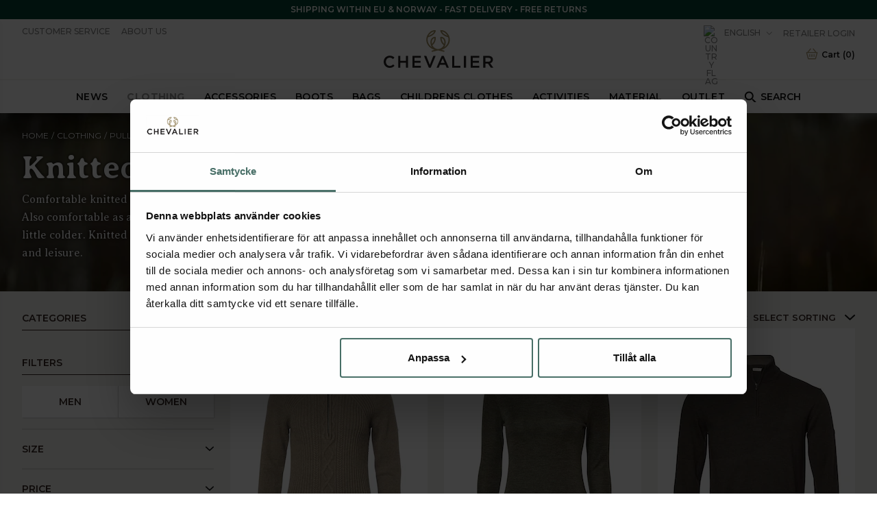

--- FILE ---
content_type: text/html
request_url: https://www.chevalierglobal.com/klader/trojor/stickade-trojor
body_size: 38411
content:
<!doctype html><html lang="en"><head><meta charset="utf-8"/><title data-rh="true">Knitted sweaters - Chevalier</title>
  <script>
  window.polyFillsLoaded = false;

  window.bootShop = function() {
    window.polyFillsLoaded = true;
  };  
  
  // If polyfill.io does not respond, start the shop anyway
  if (true) {
    setTimeout(function () {
      if(!window.polyFillsLoaded) {
        window.bootShop();
      }
    }, 5000);
  }
  </script>

  <script async defer src='https://cdnjs.cloudflare.com/polyfill/v3/polyfill.min.js?version=4.8.0.min.js&callback=bootShop&features=es2015,Object.values,Object.entries,Object.keys,Object.assign,Array.prototype.find,Array.prototype.findIndex,Array.prototype.flatMap,Array.prototype.includes,Array.prototype.keys,Array.from,Array.prototype.fill,String.prototype.endsWith,String.prototype.startsWith,URL,IntersectionObserver,Intl.~locale.en,Promise,fetch,Symbol,ResizeObserver'></script>
<link data-chunk="CategoryPage-CategoryPage" rel="preload" as="style" href="/static/css/style-StartPage-StartPage-272f8fcf.chunk.css">
<link data-chunk="CategoryPage-CategoryPage" rel="preload" as="style" href="/static/css/style-726-eb77abed.chunk.css">
<link data-chunk="client" rel="preload" as="style" href="/static/css/style-cdee2ed2.css">
<link data-chunk="client" rel="preload" as="script" href="/static/js/react.6.2.9.vendor.js">
<link data-chunk="client" rel="preload" as="script" href="/static/js/apollo.6.2.9.vendor.js">
<link data-chunk="client" rel="preload" as="script" href="/static/js/bundle.638cddd6.js">
<link data-chunk="client" rel="preload" as="script" href="/static/js/bundle.db839078.js">
<link data-chunk="CategoryPage-CategoryPage" rel="preload" as="script" href="/static/js/76.d4273231.chunk.js">
<link data-chunk="CategoryPage-CategoryPage" rel="preload" as="script" href="/static/js/536.0bf4fe5d.chunk.js">
<link data-chunk="CategoryPage-CategoryPage" rel="preload" as="script" href="/static/js/8.e12bd67b.chunk.js">
<link data-chunk="CategoryPage-CategoryPage" rel="preload" as="script" href="/static/js/726.542923fa.chunk.js">
<link data-chunk="CategoryPage-CategoryPage" rel="preload" as="script" href="/static/js/StartPage-StartPage.ac26438f.chunk.js"><meta name="viewport" content="width=device-width,initial-scale=1,shrink-to-fit=no"/><meta name="theme-color" content="#ffffff"/><link rel="icon" href="/favicon.svg"/><link rel="mask-icon" href="/favicon.svg" color="#ffffff"/><link rel="apple-touch-icon" href="/apple-touch-icon.png"/><link rel="manifest" href="/manifest.json"/><meta data-rh="true" name="description" content="Knitted sweatersA warm and go knitted sweater is a really versatile and wonderful garment for everyo"/><meta data-rh="true" name="keywords" content="Comfortable knitted sweaters to wear over a shirt or t-shirt. Also comfortable as an extra warming layer when it is a little colder. Knitted sweaters are suitable for both hunting and leisure."/><meta data-rh="true" property="og:url" content="https://www.chevalierglobal.com/klader/trojor/stickade-trojor"/><meta data-rh="true" property="og:title" content="Knitted sweaters"/><meta data-rh="true" property="og:description" content="Knitted sweatersA warm and go knitted sweater is a really versatile and wonderful garment for everyo"/><meta data-rh="true" property="og:image" content="https://www.chevalier.se/pub_images/original/AW22_stickade-trojor.jpg"/><link data-rh="true" rel="preconnect" href="https://polyfill-fastly.io"/><link data-rh="true" rel="preconnect" href="https://storeapi.jetshop.io"/><link data-rh="true" rel="alternate" href="https://www.chevalierglobal.com/de/kleidung/pullover/strickpullover" hrefLang="de"/><link data-rh="true" rel="alternate" href="https://www.chevalier-de.de/kleidung/pullover/strickpullover" hrefLang="de-DE"/><link data-rh="true" rel="alternate" href="https://www.chevalierglobal.com/klader/trojor/stickade-trojor" hrefLang="en"/><link data-rh="true" rel="alternate" href="https://www.chevalier-uk.uk/klader/trojor/stickade-trojor" hrefLang="en-GB"/><link data-rh="true" rel="alternate" href="https://www.chevalier-de.de/en/klader/trojor/stickade-trojor" hrefLang="en-DE"/><link data-rh="true" rel="alternate" href="https://www.chevalier.fi/klader/trojor/stickade-trojor" hrefLang="fi-FI"/><link data-rh="true" rel="alternate" href="https://www.chevalier.no/klader/trojor/stickade-trojor" hrefLang="nb-NO"/><link data-rh="true" rel="alternate" href="https://www.chevalier.se/klader/trojor/stickade-trojor" hrefLang="sv-SE"/><link data-rh="true" rel="alternate" href="https://www.chevalier.fi/sv/klader/trojor/stickade-trojor" hrefLang="sv-FI"/><link data-rh="true" rel="canonical" href="https://www.chevalierglobal.com/klader/trojor/stickade-trojor"/><script>window.__ACTIVE_BREAKPOINT__ = "lg";</script><link data-chunk="client" rel="stylesheet" href="/static/css/style-cdee2ed2.css">
<link data-chunk="CategoryPage-CategoryPage" rel="stylesheet" href="/static/css/style-726-eb77abed.chunk.css">
<link data-chunk="CategoryPage-CategoryPage" rel="stylesheet" href="/static/css/style-StartPage-StartPage-272f8fcf.chunk.css"></head><body class="no-js"><script>document.body.className=document.body.className.replace("no-js","")</script><div id="root"><div class="cb78wnl"><div class="ctpugfj" style="--ctpugfj-1:#054532;--ctpugfj-2:#FFFFFF"><div><p>SHIPPING WITHIN EU & NORWAY - FAST DELIVERY - FREE RETURNS </p></div></div><header class="cbpo9ds"><div class="h17r8ep0"><div class="h1bqfe3n"><a class="l1hen1rr" href="/"><svg xmlns="http://www.w3.org/2000/svg" xml:space="preserve" viewBox="0 0 1146.84 394.39999"><path fill="#231f20" d="M62.6536 394.4c-17.26867 0-33.17547-6.54688-44.79-18.436C6.34427 364.17347 0 348.1588 0 330.8708c0-17.28533 6.3125-33.31613 17.77547-45.13746 11.71933-12.0864 27.96933-18.74427 45.75573-18.74427 24.7876 0 38.2776 9.6948 48.2052 19.1776 0 0 .01413.01613.036.04533.06146.0812-.0224.252-.0224.252s-13.60787 15.67614-13.7656 15.85734c-.13747.15893-.36827.1464-.4828.04266-.01987-.01866-.03907-.03586-.0584-.05466-11.29947-10.476-21.7568-15.0708-34.08747-15.0708-22.97453 0-40.29946 18.6068-40.29946 43.2812 0 11.79226 4.0448 22.75106 11.38853 30.8548 7.46453 8.23853 17.73227 12.776 28.91093 12.776 15.0464 0 24.58747-6.08387 35.1052-15.90107l.15307-.14267 14.15053 14.3292-.14573.1504C97.738 388.08125 83.262 394.4 62.6536 394.4M254.556 392.2974h-22.004v-51.74167h-58.148v51.74167H152.4V269.0948h22.004v51.03694h58.148V269.0948h22.004v123.2026M492.03865 393.17344h-19.22933l-.05467-.13333-51.16133-123.9453H445.916l.05333.13693 36.804 93.84533 36.68533-93.98227h23.796l-.12266.2984-51.09334 123.78024M596.39332 343.1068h41.616l-20.896-48.34693Zm85.41733 49.1906h-23.27333l-12.452-29.64007h-57.768l-12.62933 29.64007h-22.56934l.13067-.30157 54.076-123.7797h20.27866l.056.1308 54.15067 123.95047M802.93465 392.2974h-86.54667V269.0948h22.00533v103.12653h64.54134v20.07607M861.40265 392.2974H839.3973V269.0948h22.00534v123.2026M999.97598 392.2974h-89.53734V269.0948h89.392v19.7224h-67.388v31.4896h63.284v19.72387h-63.284v32.5428h67.53334v19.72393M389.65199 392.2974h-89.53733V269.0948h89.392v19.7224h-67.38667v31.4896h63.28267v19.72387h-63.28267v32.5428h67.532v19.72393M1064.03197 329.95307h31.35334c15.212 0 25.04133-8.03853 25.04133-20.4796 0-13.0932-8.95467-20.30413-25.216-20.30413h-31.17867Zm82.81067 62.34433h-25.96133l-.064-.09219-30.104-42.70414h-26.68134v42.79633h-22.004V269.0948h54.936c28.26 0 45.816 15.00254 45.816 39.1516 0 18.89214-10.35066 32.19373-29.152 37.4828l33.21467 46.5682"></path><path fill="#a08e62" d="M470.70132 57.58668c.02533-.00134.34533.11733 1.34533-.2 4.69334-1.48934 12.012-4.18267 20.22534-8.56 9.07066-4.83067 16.86533-10.528 23.17066-16.93067 4.62-4.692 8.47334-9.81733 11.45467-15.23333.936-1.7.73333-2.20934.648-2.324-.1-.136-.61067-.54534-3.008-.06534-2.10133.42-4.04133.91734-5.93333 1.51734-6.572 2.088-13.176 5.50266-19.628 10.152-7.69867 5.548-15.208 12.88666-22.31734 21.81066-1.656 2.272-3.34533 4.86267-5.3 8.128-.75733 1.26534-.668 1.67467-.65866 1.70534h.00133zm140.4-43.54c-.816 0-1.056.20266-1.12.292-.08534.11466-.288.624.64933 2.324 2.98 5.416 6.83467 10.54133 11.45467 15.23333 6.30266 6.40267 14.09866 12.09867 23.17066 16.93067 8.212 4.376 15.53067 7.07066 20.224 8.56 1.036.32933 1.34267.18933 1.36534.17866-.01067-.00533.084-.412-.67734-1.684-1.948-3.25466-3.63333-5.84133-5.308-8.13866-7.10666-8.92-14.61333-16.25467-22.30933-21.8-6.45333-4.64934-13.056-8.06534-19.62667-10.152-1.892-.6-3.832-1.09734-5.93333-1.51734-.84-.168-1.44933-.22666-1.88933-.22666zM608.18265 84.404c-.504 0-.90933.112-1.20533.336-.79067.59866-.78267 1.99333-.708 2.77066 1.22 12.69467 5.924 36.55334 23.7 53.716.96.92667 1.93866 1.368 2.564 1.14667.56666-.20267.96266-1.01067 1.116-2.27733.768-6.39734.99066-11.70667.7-16.708-.86-14.82-5.1-25.304-12.96667-32.05067-4.04933-3.476-8.51333-5.492-10.81467-6.38533-.93866-.36534-1.74266-.548-2.38533-.548zm-78.83733 0c-.644 0-1.44667.18266-2.38667.548-2.30133.89333-6.76666 2.91066-10.81466 6.38533-7.86667 6.748-12.10667 17.232-12.96667 32.05067-.28933 5.004-.06667 10.31333.70133 16.708.152 1.26666.548 2.07466 1.11467 2.27733.62133.22133 1.604-.21867 2.56533-1.14667 17.77467-17.16266 22.47734-41.02133 23.69867-53.716.07467-.77733.08267-2.172-.70667-2.77066-.296-.224-.70266-.336-1.20533-.336zm100.12133 141.77466c-1.268 0-2.68133-.2-4.22533-.60133-.42667-.10667-43.57333-10.80534-48.76667-12.05467h.00134c-6.73867-1.62-9.18667-1.62133-15.412-.00267-5.17734 1.34534-48.932 12.02667-49.37334 12.13334-5.45466 1.24933-9.27466-.18534-10.49733-3.92134-.56667-1.73066-.47733-3.316.26667-4.71066.98933-1.856 3.13466-3.29467 6.20266-4.16134.17734-.048 17.43867-4.84933 21.296-6.17066 2.10934-.724 2.19334-1.27467 2.19334-1.28-.004-.14934-.45334-.708-2.41067-1.28934-3.004-.896-6.00667-1.90933-8.924-3.01333-13.8-5.224-26.76933-13.21733-38.55067-23.76-11.21066-10.032-20.01866-21.72666-26.18-34.76133-6.39733-13.536-9.64133-27.916-9.64133-42.73867 0-13.52666 2.71467-26.732 8.07067-39.24933 2.59733-6.072 10.51467-20.076 23.71066-34.044 32.848-32.41066 61.696-26.16666 62.90667-25.88533.98.22933 3.584.83467 4.83067 3.02267.82666 1.44933.89333 3.29733.2 5.49333-3.74134 11.85467-10.392 22.66933-19.76667 32.14267-7.34133 7.41733-16.33467 13.96666-26.728 19.464-9.78533 5.17466-19.12267 8.076-25.3 9.996-2.436.756-4.35733 1.35466-5.70933 1.89466-2.08667.836-4.80667 2.688-5.92133 6.77067-1.95734 7.164-2.34 12.90266-2.34 20.39466 0 12.88534 2.82133 25.38667 8.38533 37.15734 5.39066 11.408 13.12133 21.66266 22.976 30.48133 2.85466 2.55467 10.01733 7.92933 10.01733 7.92933 1.47733 1.252 2.76.31867 1.58-1.56 0 0-3.592-5.71333-5.04533-8.632-6.26134-12.564-8.97467-26.892-8.06534-42.584 1.076-18.596 7.16667-32.72666 18.10267-41.996 13.824-11.716 28.94933-11.08666 30.62667-10.98 3.848.256 7.69066 2.69734 7.59866 7.576l.00667.244c.12267 3.97467.03733 14.708-3.41333 28.48667-2.42934 9.69867-6.00667 18.652-10.63334 26.61333-4.99066 8.58267-11.68133 16.41067-19.88533 23.264-.76133.636-2.37467 2.40667-.93067 5.12267 4.12534 7.76533 9.47734 14.16933 16.844 20.15467 9.624 7.81733 19.59334 11.96266 24.68 13.73866 10.09867 3.132 24.30934 3.13867 33.036.00133 5.09334-1.77733 15.06267-5.92266 24.68667-13.74 7.36266-5.984 12.716-12.388 16.844-20.15466 1.37466-2.58933.004-4.324-.936-5.12667-8.5-7.264-15.00267-14.87333-19.88134-23.26-4.62533-7.95866-8.204-16.912-10.63333-26.61333-3.44666-13.76933-3.536-24.50533-3.41333-28.48133l.00667-.25067c-.092-4.87733 3.75066-7.31867 7.59866-7.57467 1.67733-.108 16.80267-.73866 30.62667 10.98 10.936 9.27067 17.028 23.4 18.10266 41.996.90934 15.692-1.804 30.02-8.06533 42.584-1.54533 3.1-3.412 5.90667-5.06 8.656-1.23067 2.05467-.20267 2.9 1.59333 1.53734 0 0 7.37467-5.564 10.02-7.93067 9.85334-8.81867 17.584-19.07333 22.976-30.48133 5.564-11.77067 8.384-24.27334 8.384-37.15734 0-7.492-.38266-13.23066-2.34-20.39466-1.11466-4.08267-3.83466-5.936-5.92-6.77067-1.352-.54-3.27466-1.13867-5.71066-1.896-6.17734-1.91867-15.51467-4.82133-25.29867-9.99466-10.39333-5.49734-19.38533-12.04534-26.72933-19.464-9.37334-9.47467-16.02533-20.288-19.76533-32.14267-.69467-2.19733-.62667-4.044.19866-5.49333 1.248-2.188 3.85067-2.79467 4.83067-3.02267 1.21067-.28267 30.06133-6.52267 62.89066 25.868 13.21334 13.98667 21.13067 27.98933 23.72667 34.06133 5.356 12.51867 8.072 25.724 8.072 39.24933 0 14.824-3.244 29.20267-9.64267 42.73867-6.16133 13.03467-14.96933 24.72933-26.18 34.76133-11.688 10.45867-24.656 18.428-38.54266 23.68533-2.916 1.10267-5.91867 2.11734-8.924 3.01334-2.01734.6-2.46934 1.24-2.47334 1.43466-.00266.20934.43867.75867 2.14267 1.344 3.85467 1.31867 20.94667 5.85867 21.11867 5.90534 2.856.55066 5.26 2.08 6.384 4.08266.872 1.55334.97333 3.34.29333 5.16667-1.03333 2.768-3.38933 4.2-6.792 4.2"></path></svg></a></div></div><nav class="nfqo5fk"><div class="p7vum2k"><div class="w1saf346"><ul class="main-list"><li class="m1008ahv"><a href="/nyheter">News</a></li><li class="m1008ahv"><a aria-current="page" class="active" href="/klader">Clothing</a></li><li class="m1008ahv"><a href="/accessoarer-1">Accessories</a></li><li class="m1008ahv"><a href="/kangor">Boots</a></li><li class="m1008ahv"><a href="/vaskor-1">Bags</a></li><li class="m1008ahv"><a href="/jaktklader-barn">Childrens Clothes</a></li><li class="m1008ahv"><a href="/aktivitet">Activities</a></li><li class="m1008ahv"><a href="/material-1">Material</a></li><li class="m1008ahv"><a href="/outlet-de">Outlet</a></li><li class="m1008ahv"><button class="b7fp8xg"><svg width="19" height="18" xmlns="http://www.w3.org/2000/svg" xmlns:xlink="http://www.w3.org/1999/xlink"><use xlink:href="#searchpath" transform="matrix(1 0 0 -1 .8 17.9)"></use><defs><path id="searchpath" fill-rule="evenodd" d="M12.502 6.491h-.794l-.276.274A6.47 6.47 0 0113 10.991a6.5 6.5 0 11-6.5-6.5 6.47 6.47 0 014.225 1.566l.276-.274v-.792L15.999 0l1.491 1.491-4.988 5zm-6.002 0a4.5 4.5 0 100 9 4.5 4.5 0 000-9z"></path></defs></svg>Search</button></li></ul><section class="pf6y1ub"><div class="iup4a99"><div class="c19fkb3f"><div class="s7lrsor mwk3dfd wjqp9b6"><div class="hasNosubCategories m10ef85"></div></div></div></div></section></div></div><div class="s1pdyjlb wjqp9b6"><div class="mdfenm7"><ul class="left l1yp3nmb"><li font-size="1" class="l1tvxta"><div class="h6a795e"><div><ul>
<li><a href="/kundtjanst" target="_self">Customer Service</a></li>
<li><a href="/chevalier" target="_self">About Us</a></li>
<!--<li><a href="/stores" target="_self">Find Store</a></li>-->
</ul></div></div></li></ul><ul class="s1vacx7s right l1yp3nmb"><li font-size="1" class="l1tvxta"></li><li font-size="1" class="l1tvxta"><button class="blyq9il"><img src="https://countryflags.jetshop.io/FR/flat/32.png" alt="Country Flag" width="22" height="22" class="cvj6x9"/><span>English</span><svg width="13" height="7" viewBox="0 0 13 7" xmlns="http://www.w3.org/2000/svg" data-isopen="false"><path d="M6.895 6.2l-.348.36.348.335.347-.335-.347-.36zM.853 1.063L6.547 6.56l.695-.72L1.547.343l-.694.72zM7.242 6.56l5.694-5.497-.694-.72L6.547 5.84l.695.72z"></path></svg></button></li><li font-size="1" class="l1tvxta"><a href="https://b2bshop.chevalier.se/" target="_blank" rel="noreferrer">Retailer Login</a></li><li font-size="1" class="l1tvxta"></li></ul><div class="c44j54j"><div class="tj3vra6"><div class="Toastify"></div></div><button data-testid="header-cart" class="cart-button b1sx7fzi"><div class="cart-button-inner"><svg xmlns="http://www.w3.org/2000/svg" fill="none" viewBox="0 0 24 24" class="c1sxbk0j"><defs></defs><path fill="#A6976D" d="M21.7951 8.82574a1.18668 1.18668 0 00-.4412-.31478 1.17764 1.17764 0 00-.5338-.08483h-.9041a.8159.8159 0 00-.0584-.09254l-4.775-6.01933c-.1361-.17219-.3336-.28362-.5502-.31036-.2166-.02674-.4349.03334-.6081.16734a.78803.78803 0 00-.21.23504.7951.7951 0 00-.1018.29934.79703.79703 0 00.0226.31568.79316.79316 0 00.1434.28146l4.0791 5.12337H6.08262l4.21248-5.11496a.79355.79355 0 00.1492-.27904.79682.79682 0 00.0286-.31577.79535.79535 0 00-.0966-.30173.78698.78698 0 00-.2062-.23918c-.17086-.13769-.3885-.20206-.60596-.17924-.21746.02282-.41733.131-.55652.30122l-4.9625 6.01092a.79927.79927 0 00-.06666.09675h-.8a1.17346 1.17346 0 00-.52537.09869c-.16538.0729-.31205.18303-.4288.32195a1.10715 1.10715 0 00-.21192.48044 1.11222 1.11222 0 00.03275.52488l2.69167 9.81354c.08334.3028.41667 1.2829 1.25 1.2829H18.0118c.6375 0 1.0875-.6015 1.25-1.1988l2.6875-9.96494a1.01977 1.01977 0 00.0392-.48848 1.01396 1.01396 0 00-.1934-.44954zm-4.125 10.49076H6.35763a.92541.92541 0 01-.02917-.0716l-2.525-9.2035H20.1701l-2.5 9.2751z"></path><path fill="#A6976D" d="M8.28743 16.8949c.21536.0002.42242-.0838.57778-.2344.15536-.1505.24694-.356.25556-.5732v-3.2221c0-.2231-.0878-.4371-.24408-.5949-.15628-.1577-.36824-.2464-.58926-.2464-.22101 0-.43297.0887-.58925.2464-.15628.1578-.24408.3718-.24408.5949v3.2263c.00966.2165.10171.4209.25695.5705.15525.1497.36172.2331.57638.2329zM15.7122 16.8949c.2154.0002.4225-.0838.5778-.2344.1554-.1505.247-.356.2556-.5732v-3.2221c0-.2231-.0878-.4371-.2441-.5949-.1563-.1577-.3682-.2464-.5893-.2464-.221 0-.4329.0887-.5892.2464-.1563.1578-.2441.3718-.2441.5949v3.2263c.0097.2165.1017.4209.257.5705.1552.1497.3617.2331.5763.2329zM12.0003 16.8949c.2154.0002.4224-.0838.5778-.2344.1554-.1505.2469-.356.2556-.5732v-3.2221c0-.2231-.0878-.4371-.2441-.5949-.1563-.1577-.3683-.2464-.5893-.2464-.221 0-.4329.0887-.5892.2464-.1563.1578-.2441.3718-.2441.5949v3.2263c.0097.2165.1017.4209.2569.5705.1553.1497.3618.2331.5764.2329z"></path></svg><label class="cgr9lp3">Cart<span>(<!-- -->0<!-- -->)</span></label></div></button></div></div></div></nav></header><div class="d1dj0580" style="--notificationBarHeight:0px"><div class="c1onf3o9 closed left" style="width:320px;transform:translateX(-320px);left:0"><div class="mwvdb5w"><a class="l1eni7nt" href="/"><svg xmlns="http://www.w3.org/2000/svg" xml:space="preserve" viewBox="0 0 1146.84 394.39999"><path fill="#231f20" d="M62.6536 394.4c-17.26867 0-33.17547-6.54688-44.79-18.436C6.34427 364.17347 0 348.1588 0 330.8708c0-17.28533 6.3125-33.31613 17.77547-45.13746 11.71933-12.0864 27.96933-18.74427 45.75573-18.74427 24.7876 0 38.2776 9.6948 48.2052 19.1776 0 0 .01413.01613.036.04533.06146.0812-.0224.252-.0224.252s-13.60787 15.67614-13.7656 15.85734c-.13747.15893-.36827.1464-.4828.04266-.01987-.01866-.03907-.03586-.0584-.05466-11.29947-10.476-21.7568-15.0708-34.08747-15.0708-22.97453 0-40.29946 18.6068-40.29946 43.2812 0 11.79226 4.0448 22.75106 11.38853 30.8548 7.46453 8.23853 17.73227 12.776 28.91093 12.776 15.0464 0 24.58747-6.08387 35.1052-15.90107l.15307-.14267 14.15053 14.3292-.14573.1504C97.738 388.08125 83.262 394.4 62.6536 394.4M254.556 392.2974h-22.004v-51.74167h-58.148v51.74167H152.4V269.0948h22.004v51.03694h58.148V269.0948h22.004v123.2026M492.03865 393.17344h-19.22933l-.05467-.13333-51.16133-123.9453H445.916l.05333.13693 36.804 93.84533 36.68533-93.98227h23.796l-.12266.2984-51.09334 123.78024M596.39332 343.1068h41.616l-20.896-48.34693Zm85.41733 49.1906h-23.27333l-12.452-29.64007h-57.768l-12.62933 29.64007h-22.56934l.13067-.30157 54.076-123.7797h20.27866l.056.1308 54.15067 123.95047M802.93465 392.2974h-86.54667V269.0948h22.00533v103.12653h64.54134v20.07607M861.40265 392.2974H839.3973V269.0948h22.00534v123.2026M999.97598 392.2974h-89.53734V269.0948h89.392v19.7224h-67.388v31.4896h63.284v19.72387h-63.284v32.5428h67.53334v19.72393M389.65199 392.2974h-89.53733V269.0948h89.392v19.7224h-67.38667v31.4896h63.28267v19.72387h-63.28267v32.5428h67.532v19.72393M1064.03197 329.95307h31.35334c15.212 0 25.04133-8.03853 25.04133-20.4796 0-13.0932-8.95467-20.30413-25.216-20.30413h-31.17867Zm82.81067 62.34433h-25.96133l-.064-.09219-30.104-42.70414h-26.68134v42.79633h-22.004V269.0948h54.936c28.26 0 45.816 15.00254 45.816 39.1516 0 18.89214-10.35066 32.19373-29.152 37.4828l33.21467 46.5682"></path><path fill="#a08e62" d="M470.70132 57.58668c.02533-.00134.34533.11733 1.34533-.2 4.69334-1.48934 12.012-4.18267 20.22534-8.56 9.07066-4.83067 16.86533-10.528 23.17066-16.93067 4.62-4.692 8.47334-9.81733 11.45467-15.23333.936-1.7.73333-2.20934.648-2.324-.1-.136-.61067-.54534-3.008-.06534-2.10133.42-4.04133.91734-5.93333 1.51734-6.572 2.088-13.176 5.50266-19.628 10.152-7.69867 5.548-15.208 12.88666-22.31734 21.81066-1.656 2.272-3.34533 4.86267-5.3 8.128-.75733 1.26534-.668 1.67467-.65866 1.70534h.00133zm140.4-43.54c-.816 0-1.056.20266-1.12.292-.08534.11466-.288.624.64933 2.324 2.98 5.416 6.83467 10.54133 11.45467 15.23333 6.30266 6.40267 14.09866 12.09867 23.17066 16.93067 8.212 4.376 15.53067 7.07066 20.224 8.56 1.036.32933 1.34267.18933 1.36534.17866-.01067-.00533.084-.412-.67734-1.684-1.948-3.25466-3.63333-5.84133-5.308-8.13866-7.10666-8.92-14.61333-16.25467-22.30933-21.8-6.45333-4.64934-13.056-8.06534-19.62667-10.152-1.892-.6-3.832-1.09734-5.93333-1.51734-.84-.168-1.44933-.22666-1.88933-.22666zM608.18265 84.404c-.504 0-.90933.112-1.20533.336-.79067.59866-.78267 1.99333-.708 2.77066 1.22 12.69467 5.924 36.55334 23.7 53.716.96.92667 1.93866 1.368 2.564 1.14667.56666-.20267.96266-1.01067 1.116-2.27733.768-6.39734.99066-11.70667.7-16.708-.86-14.82-5.1-25.304-12.96667-32.05067-4.04933-3.476-8.51333-5.492-10.81467-6.38533-.93866-.36534-1.74266-.548-2.38533-.548zm-78.83733 0c-.644 0-1.44667.18266-2.38667.548-2.30133.89333-6.76666 2.91066-10.81466 6.38533-7.86667 6.748-12.10667 17.232-12.96667 32.05067-.28933 5.004-.06667 10.31333.70133 16.708.152 1.26666.548 2.07466 1.11467 2.27733.62133.22133 1.604-.21867 2.56533-1.14667 17.77467-17.16266 22.47734-41.02133 23.69867-53.716.07467-.77733.08267-2.172-.70667-2.77066-.296-.224-.70266-.336-1.20533-.336zm100.12133 141.77466c-1.268 0-2.68133-.2-4.22533-.60133-.42667-.10667-43.57333-10.80534-48.76667-12.05467h.00134c-6.73867-1.62-9.18667-1.62133-15.412-.00267-5.17734 1.34534-48.932 12.02667-49.37334 12.13334-5.45466 1.24933-9.27466-.18534-10.49733-3.92134-.56667-1.73066-.47733-3.316.26667-4.71066.98933-1.856 3.13466-3.29467 6.20266-4.16134.17734-.048 17.43867-4.84933 21.296-6.17066 2.10934-.724 2.19334-1.27467 2.19334-1.28-.004-.14934-.45334-.708-2.41067-1.28934-3.004-.896-6.00667-1.90933-8.924-3.01333-13.8-5.224-26.76933-13.21733-38.55067-23.76-11.21066-10.032-20.01866-21.72666-26.18-34.76133-6.39733-13.536-9.64133-27.916-9.64133-42.73867 0-13.52666 2.71467-26.732 8.07067-39.24933 2.59733-6.072 10.51467-20.076 23.71066-34.044 32.848-32.41066 61.696-26.16666 62.90667-25.88533.98.22933 3.584.83467 4.83067 3.02267.82666 1.44933.89333 3.29733.2 5.49333-3.74134 11.85467-10.392 22.66933-19.76667 32.14267-7.34133 7.41733-16.33467 13.96666-26.728 19.464-9.78533 5.17466-19.12267 8.076-25.3 9.996-2.436.756-4.35733 1.35466-5.70933 1.89466-2.08667.836-4.80667 2.688-5.92133 6.77067-1.95734 7.164-2.34 12.90266-2.34 20.39466 0 12.88534 2.82133 25.38667 8.38533 37.15734 5.39066 11.408 13.12133 21.66266 22.976 30.48133 2.85466 2.55467 10.01733 7.92933 10.01733 7.92933 1.47733 1.252 2.76.31867 1.58-1.56 0 0-3.592-5.71333-5.04533-8.632-6.26134-12.564-8.97467-26.892-8.06534-42.584 1.076-18.596 7.16667-32.72666 18.10267-41.996 13.824-11.716 28.94933-11.08666 30.62667-10.98 3.848.256 7.69066 2.69734 7.59866 7.576l.00667.244c.12267 3.97467.03733 14.708-3.41333 28.48667-2.42934 9.69867-6.00667 18.652-10.63334 26.61333-4.99066 8.58267-11.68133 16.41067-19.88533 23.264-.76133.636-2.37467 2.40667-.93067 5.12267 4.12534 7.76533 9.47734 14.16933 16.844 20.15467 9.624 7.81733 19.59334 11.96266 24.68 13.73866 10.09867 3.132 24.30934 3.13867 33.036.00133 5.09334-1.77733 15.06267-5.92266 24.68667-13.74 7.36266-5.984 12.716-12.388 16.844-20.15466 1.37466-2.58933.004-4.324-.936-5.12667-8.5-7.264-15.00267-14.87333-19.88134-23.26-4.62533-7.95866-8.204-16.912-10.63333-26.61333-3.44666-13.76933-3.536-24.50533-3.41333-28.48133l.00667-.25067c-.092-4.87733 3.75066-7.31867 7.59866-7.57467 1.67733-.108 16.80267-.73866 30.62667 10.98 10.936 9.27067 17.028 23.4 18.10266 41.996.90934 15.692-1.804 30.02-8.06533 42.584-1.54533 3.1-3.412 5.90667-5.06 8.656-1.23067 2.05467-.20267 2.9 1.59333 1.53734 0 0 7.37467-5.564 10.02-7.93067 9.85334-8.81867 17.584-19.07333 22.976-30.48133 5.564-11.77067 8.384-24.27334 8.384-37.15734 0-7.492-.38266-13.23066-2.34-20.39466-1.11466-4.08267-3.83466-5.936-5.92-6.77067-1.352-.54-3.27466-1.13867-5.71066-1.896-6.17734-1.91867-15.51467-4.82133-25.29867-9.99466-10.39333-5.49734-19.38533-12.04534-26.72933-19.464-9.37334-9.47467-16.02533-20.288-19.76533-32.14267-.69467-2.19733-.62667-4.044.19866-5.49333 1.248-2.188 3.85067-2.79467 4.83067-3.02267 1.21067-.28267 30.06133-6.52267 62.89066 25.868 13.21334 13.98667 21.13067 27.98933 23.72667 34.06133 5.356 12.51867 8.072 25.724 8.072 39.24933 0 14.824-3.244 29.20267-9.64267 42.73867-6.16133 13.03467-14.96933 24.72933-26.18 34.76133-11.688 10.45867-24.656 18.428-38.54266 23.68533-2.916 1.10267-5.91867 2.11734-8.924 3.01334-2.01734.6-2.46934 1.24-2.47334 1.43466-.00266.20934.43867.75867 2.14267 1.344 3.85467 1.31867 20.94667 5.85867 21.11867 5.90534 2.856.55066 5.26 2.08 6.384 4.08266.872 1.55334.97333 3.34.29333 5.16667-1.03333 2.768-3.38933 4.2-6.792 4.2"></path></svg></a><button class="close s80f007"><svg width="13" height="13" viewBox="0 0 13 13" xmlns="http://www.w3.org/2000/svg"><path d="M6.3 6.26l-.347-.36-.373.36.373.36.347-.36zM11.61.44L5.953 5.9l.694.72 5.657-5.46-.694-.72zM5.953 6.62l5.657 5.458.694-.72L6.647 5.9l-.694.72z" fill="#FFF"></path><path d="M6.3 6.24l.347.36.373-.36-.373-.36-.347.36zM.99 12.06L6.647 6.6l-.694-.72-5.657 5.46.694.72zm5.657-6.18L.99.423l-.694.72L5.953 6.6l.694-.72z" fill="#FFF"></path></svg></button></div><div class="shpi00x"><ul class="s1chpqfi"><li class="sqr764k"><a href="https://b2bshop.chevalier.se/" target="_blank" rel="noreferrer" class="m1bxchih">Retailer Login</a></li><li class="sqr764k"></li><div class="h1q9l9d9"><div><ul>
<li><a href="/kundtjanst" target="_self">Customer Service</a></li>
<li><a href="/chevalier" target="_self">About Us</a></li>
<!--<li><a href="/stores" target="_self">Find Store</a></li>-->
</ul></div></div><li class="sqr764k"><button class="blyq9il"><img src="https://countryflags.jetshop.io/undefined/flat/32.png" alt="Country Flag" width="22" height="22" class="cvj6x9"/><span></span><svg width="13" height="7" viewBox="0 0 13 7" xmlns="http://www.w3.org/2000/svg" data-isopen="false"><path d="M6.895 6.2l-.348.36.348.335.347-.335-.347-.36zM.853 1.063L6.547 6.56l.695-.72L1.547.343l-.694.72zM7.242 6.56l5.694-5.497-.694-.72L6.547 5.84l.695.72z"></path></svg></button></li></ul></div></div></div><main class="czotlgn"><script data-testid="structured-data" type="application/ld+json">{"@context":"https://schema.org","@type":"CollectionPage","name":"Knitted sweaters","description":"<h2>Knitted sweaters</h2>A warm and go knitted sweater is a really versatile and wonderful garment for everyone who likes to be out in the woods and on the ground. We crave a little extra for our wool sweaters because we believe that wool sweaters are made of a fantastic material. We usually call wool natures own high-tech fiber. It has a unique ability to regulate temperature. It keeps you warm on a cold winter day but also has a cooling ability when they are warm, which makes it a useful material even in summer. The great thing about wool fiber is that it even keeps you warm when its a little wet. We use wool in several different products and areas of use. From the outer material in some hunting racks to socks and accessories. We work closely with our material suppliers to ensure animal welfare. When we use merino wool, we only use mulesing-free wool, ie from merino sheep that have not been subjected to painful interventions to prevent infestation by fly larvae. We also have knitted sweaters and cotton yarn which of course is also high quality and durable.","primaryImageOfPage":"https://www.chevalier.se/pub_images/thumbs/AW22_stickade-trojor.jpg","image":"https://www.chevalier.se/pub_images/thumbs/AW22_stickade-trojor.jpg"}</script><div class="cjkn8gf"><div class="ciikcz"><div class="iaexi6"><div data-flight-image-container="" data-flight-image-loaded="true" class="s1wz4238" style="position:relative;overflow:hidden;width:100%;height:100%;padding-bottom:0"><picture data-flight-image-placeholder=""><img alt="" src="[data-uri]" loading="lazy" style="position:absolute;top:0;left:0;width:100%;height:100%;padding-top:0;object-position:center;object-fit:cover;opacity:0;transition-delay:500ms;font-family:&quot;object-fit: cover&quot;"/></picture><picture data-flight-image=""><source type="image/webp" srcSet="https://www.chevalier.se/pub_images/original/AW22_stickade-trojor.jpg?extend=copy&amp;width=1024&amp;method=fit&amp;height=182&amp;type=webp 1024w, https://www.chevalier.se/pub_images/original/AW22_stickade-trojor.jpg?extend=copy&amp;width=1280&amp;method=fit&amp;height=228&amp;type=webp 1280w, https://www.chevalier.se/pub_images/original/AW22_stickade-trojor.jpg?extend=copy&amp;width=1600&amp;method=fit&amp;height=285&amp;type=webp 1600w, https://www.chevalier.se/pub_images/original/AW22_stickade-trojor.jpg?extend=copy&amp;width=2048&amp;method=fit&amp;height=365&amp;type=webp 2048w, https://www.chevalier.se/pub_images/original/AW22_stickade-trojor.jpg?extend=copy&amp;width=2560&amp;method=fit&amp;height=456&amp;type=webp 2560w, https://www.chevalier.se/pub_images/original/AW22_stickade-trojor.jpg?extend=copy&amp;width=3200&amp;method=fit&amp;height=570&amp;type=webp 3200w, https://www.chevalier.se/pub_images/original/AW22_stickade-trojor.jpg?extend=copy&amp;width=640&amp;method=fit&amp;height=114&amp;type=webp 640w" sizes="(max-width: 20rem) 200vw, (max-width: 40rem) 200vw, (max-width: 50rem) 200vw, (max-width: 64rem) 100vw, 1600px"/><source type="image/jpeg" srcSet="https://www.chevalier.se/pub_images/original/AW22_stickade-trojor.jpg?extend=copy&amp;width=1024&amp;method=fit&amp;height=182 1024w, https://www.chevalier.se/pub_images/original/AW22_stickade-trojor.jpg?extend=copy&amp;width=1280&amp;method=fit&amp;height=228 1280w, https://www.chevalier.se/pub_images/original/AW22_stickade-trojor.jpg?extend=copy&amp;width=1600&amp;method=fit&amp;height=285 1600w, https://www.chevalier.se/pub_images/original/AW22_stickade-trojor.jpg?extend=copy&amp;width=2048&amp;method=fit&amp;height=365 2048w, https://www.chevalier.se/pub_images/original/AW22_stickade-trojor.jpg?extend=copy&amp;width=2560&amp;method=fit&amp;height=456 2560w, https://www.chevalier.se/pub_images/original/AW22_stickade-trojor.jpg?extend=copy&amp;width=3200&amp;method=fit&amp;height=570 3200w, https://www.chevalier.se/pub_images/original/AW22_stickade-trojor.jpg?extend=copy&amp;width=640&amp;method=fit&amp;height=114 640w" sizes="(max-width: 20rem) 200vw, (max-width: 40rem) 200vw, (max-width: 50rem) 200vw, (max-width: 64rem) 100vw, 1600px"/><img alt="cover image" sizes="(max-width: 20rem) 200vw, (max-width: 40rem) 200vw, (max-width: 50rem) 200vw, (max-width: 64rem) 100vw, 1600px" srcSet="https://www.chevalier.se/pub_images/original/AW22_stickade-trojor.jpg?extend=copy&amp;width=1024&amp;method=fit&amp;height=182 1024w, https://www.chevalier.se/pub_images/original/AW22_stickade-trojor.jpg?extend=copy&amp;width=1280&amp;method=fit&amp;height=228 1280w, https://www.chevalier.se/pub_images/original/AW22_stickade-trojor.jpg?extend=copy&amp;width=1600&amp;method=fit&amp;height=285 1600w, https://www.chevalier.se/pub_images/original/AW22_stickade-trojor.jpg?extend=copy&amp;width=2048&amp;method=fit&amp;height=365 2048w, https://www.chevalier.se/pub_images/original/AW22_stickade-trojor.jpg?extend=copy&amp;width=2560&amp;method=fit&amp;height=456 2560w, https://www.chevalier.se/pub_images/original/AW22_stickade-trojor.jpg?extend=copy&amp;width=3200&amp;method=fit&amp;height=570 3200w, https://www.chevalier.se/pub_images/original/AW22_stickade-trojor.jpg?extend=copy&amp;width=640&amp;method=fit&amp;height=114 640w" src="https://www.chevalier.se/pub_images/original/AW22_stickade-trojor.jpg" loading="eager" style="position:absolute;top:0;left:0;width:100%;height:100%;padding-top:0;object-position:center;object-fit:cover;opacity:1;transition:opacity 500ms;font-family:&quot;object-fit: cover&quot;"/></picture><noscript><picture><img alt="cover image" sizes="(max-width: 20rem) 200vw, (max-width: 40rem) 200vw, (max-width: 50rem) 200vw, (max-width: 64rem) 100vw, 1600px" srcSet="https://www.chevalier.se/pub_images/original/AW22_stickade-trojor.jpg?extend=copy&amp;width=1024&amp;method=fit&amp;height=182 1024w, https://www.chevalier.se/pub_images/original/AW22_stickade-trojor.jpg?extend=copy&amp;width=1280&amp;method=fit&amp;height=228 1280w, https://www.chevalier.se/pub_images/original/AW22_stickade-trojor.jpg?extend=copy&amp;width=1600&amp;method=fit&amp;height=285 1600w, https://www.chevalier.se/pub_images/original/AW22_stickade-trojor.jpg?extend=copy&amp;width=2048&amp;method=fit&amp;height=365 2048w, https://www.chevalier.se/pub_images/original/AW22_stickade-trojor.jpg?extend=copy&amp;width=2560&amp;method=fit&amp;height=456 2560w, https://www.chevalier.se/pub_images/original/AW22_stickade-trojor.jpg?extend=copy&amp;width=3200&amp;method=fit&amp;height=570 3200w, https://www.chevalier.se/pub_images/original/AW22_stickade-trojor.jpg?extend=copy&amp;width=640&amp;method=fit&amp;height=114 640w" src="https://www.chevalier.se/pub_images/original/AW22_stickade-trojor.jpg" loading="eager" style="position:absolute;top:0;left:0;width:100%;height:100%;padding-top:0;object-position:center;object-fit:cover"/></picture></noscript><div data-flight-image-children="" style="position:relative;z-index:2;width:100%;height:100%"><div class="wjqp9b6"><div class="breadcrumbs ci2gsxy" style="--ci2gsxy-1:0.5rem;--ci2gsxy-2:#FFFFFF;--ci2gsxy-3:#FFFFFF"><script data-testid="structured-data" type="application/ld+json">{"@context":"https://schema.org","@type":"BreadcrumbList","itemListElement":[{"@type":"ListItem","position":1,"name":"Clothing","item":"https://www.chevalierglobal.com/klader"},{"@type":"ListItem","position":2,"name":"Pullovers","item":"https://www.chevalierglobal.com/klader/trojor"},{"@type":"ListItem","position":3,"name":"Knitted sweaters"}]}</script><ul class="s1trcchx"><li class="b1943hhp"><a href="/">Home</a></li><li class="b1943hhp"><a href="/klader">Clothing</a></li><li class="b1943hhp"><a href="/klader/trojor">Pullovers</a></li><li class="b1943hhp">Knitted sweaters</li></ul></div><h1 class="use-shadow tod8qj2">Knitted sweaters</h1><div class="d154m0tb"><p class="category-tagline">Comfortable knitted sweaters to wear over a shirt or t-shirt. Also comfortable as an extra warming layer when it is a little colder. Knitted sweaters are suitable for both hunting and leisure.</p></div></div></div></div></div></div><div class="c1o6xgag wjqp9b6"><div class="syl5pr9"><div class="c1wxr9fd"><span class="f1ca3vey">Categories</span><ul></ul></div><span class="f1ca3vey">Filters</span><div class="gender-buttons c1vej3tc"><button class="s1brdgg">Men</button><button class="s1brdgg">Women</button></div><div class="f9cw4la"><div class="a1q81ku"><div class="fh0lozj"><button class="">Size<svg width="15" height="9" viewBox="0 0 15 9" fill="none" xmlns="http://www.w3.org/2000/svg"><path fill-rule="evenodd" clip-rule="evenodd" d="M7.5 8.36L.322 1.736A1 1 0 111.678.265L7.5 5.64 13.322.265a1 1 0 011.356 1.47L7.5 8.36z" fill="#131313"></path></svg></button><div class="p1334bce"><button class="sqthbse l1hrnbpy"><div class="list-item-inner"><div class="no-icon">S</div></div></button><button class="sqthbse l1hrnbpy"><div class="list-item-inner"><div class="no-icon">M</div></div></button><button class="sqthbse l1hrnbpy"><div class="list-item-inner"><div class="no-icon">L</div></div></button><button class="sqthbse l1hrnbpy"><div class="list-item-inner"><div class="no-icon">XL</div></div></button><button class="sqthbse l1hrnbpy"><div class="list-item-inner"><div class="no-icon">XXL</div></div></button><button class="sqthbse l1hrnbpy"><div class="list-item-inner"><div class="no-icon">XXXL</div></div></button><button class="sqthbse l1hrnbpy"><div class="list-item-inner"><div class="no-icon">34W</div></div></button><button class="sqthbse l1hrnbpy"><div class="list-item-inner"><div class="no-icon">36W</div></div></button><button class="sqthbse l1hrnbpy"><div class="list-item-inner"><div class="no-icon">38W</div></div></button><button class="sqthbse l1hrnbpy"><div class="list-item-inner"><div class="no-icon">40W</div></div></button><button class="sqthbse l1hrnbpy"><div class="list-item-inner"><div class="no-icon">42W</div></div></button><button class="sqthbse l1hrnbpy"><div class="list-item-inner"><div class="no-icon">44W</div></div></button><button class="sqthbse l1hrnbpy"><div class="list-item-inner"><div class="no-icon">46W</div></div></button><button class="sqthbse l1hrnbpy"><div class="list-item-inner"><div class="no-icon">One Size</div></div></button></div></div><div class="rnf6nn5 fh0lozj"><button class="">Price<svg width="15" height="9" viewBox="0 0 15 9" fill="none" xmlns="http://www.w3.org/2000/svg"><path fill-rule="evenodd" clip-rule="evenodd" d="M7.5 8.36L.322 1.736A1 1 0 111.678.265L7.5 5.64 13.322.265a1 1 0 011.356 1.47L7.5 8.36z" fill="#131313"></path></svg></button><div class="p1334bce"><div class="wa33rk5 r1yvqvyu"><div class="active-vals"><span>38</span><span>199</span></div><div style="position:relative" class="slider"><div class="track track-0" style="position:absolute;left:0;right:0"></div><div class="track track-1" style="position:absolute;left:0;right:0"></div><div class="track track-2" style="position:absolute;left:0;right:0"></div><div class="thumb thumb-0 " style="position:absolute;touch-action:none;z-index:1;left:0px" tabindex="0" role="slider" aria-orientation="horizontal" aria-valuenow="38" aria-valuemin="38" aria-valuemax="199" aria-disabled="false"></div><div class="thumb thumb-1 " style="position:absolute;touch-action:none;z-index:2;left:0px" tabindex="0" role="slider" aria-orientation="horizontal" aria-valuenow="199" aria-valuemin="38" aria-valuemax="199" aria-disabled="false"></div></div><button type="button" class="b6npfix">Reset</button></div></div></div></div><div class="bzs0ie3 fh0lozj"></div></div></div><div class="g1y3ovvf"><div class="p15ol24"><span class="p105yjmx">32 products</span><div class="c1uvt6av"><span class="sika07b">Sort by<!-- -->: </span><div class="sbsycch dropdown-filter" data-flight-dropdown="" data-flight-dropdown-open="false"><button class="" data-flight-dropdown-button="" aria-expanded="false" aria-haspopup="menu" type="button" role="button">Select sorting<div class="ioqbnft" style="--ioqbnft-0:rotate(0deg)"><svg width="15" height="9" viewBox="0 0 15 9" fill="none" xmlns="http://www.w3.org/2000/svg"><path fill-rule="evenodd" clip-rule="evenodd" d="M7.5 8.36L.322 1.736A1 1 0 111.678.265L7.5 5.64 13.322.265a1 1 0 011.356 1.47L7.5 8.36z" fill="#131313"></path></svg></div></button></div></div></div><div data-testid="product-grid" class="s1goy1el ps6s3qa"><div class="s32olve"><a class="s1q4ok79" href="/material-1/wool/woolsweaters/stella-half-zip-wool-pullover-women"><div class="ch7pugn" style="--ch7pugn-11:#131313"><div class="image-container hoverable"><div data-flight-image-container="" data-flight-image-loaded="false" title="Stella Half Zip Wool Pullover Women" style="position:relative;overflow:hidden;width:100%;height:auto;padding-bottom:133.3333%"><picture data-flight-image-placeholder=""><img alt="" src="https://www.chevalier.se/pub_images/original/1240017_7010-1.jpg?extend=copy&amp;width=160&amp;method=fit&amp;height=213&amp;sigma=2.5&amp;minampl=0.5&amp;quality=30&amp;type=auto&amp;timestamp=1751549886" loading="lazy" style="position:absolute;top:0;left:0;width:100%;height:100%;padding-top:0;object-position:center;object-fit:cover;opacity:0.6;transition-delay:500ms;font-family:&quot;object-fit: cover&quot;"/></picture><picture data-flight-image=""><source type="image/webp" srcSet="https://www.chevalier.se/pub_images/original/1240017_7010-1.jpg?extend=copy&amp;width=160&amp;method=fit&amp;height=213&amp;type=webp&amp;timestamp=1751549886 160w, https://www.chevalier.se/pub_images/original/1240017_7010-1.jpg?extend=copy&amp;width=267&amp;method=fit&amp;height=356&amp;type=webp&amp;timestamp=1751549886 267w, https://www.chevalier.se/pub_images/original/1240017_7010-1.jpg?extend=copy&amp;width=288&amp;method=fit&amp;height=384&amp;type=webp&amp;timestamp=1751549886 288w, https://www.chevalier.se/pub_images/original/1240017_7010-1.jpg?extend=copy&amp;width=320&amp;method=fit&amp;height=427&amp;type=webp&amp;timestamp=1751549886 320w, https://www.chevalier.se/pub_images/original/1240017_7010-1.jpg?extend=copy&amp;width=341&amp;method=fit&amp;height=455&amp;type=webp&amp;timestamp=1751549886 341w, https://www.chevalier.se/pub_images/original/1240017_7010-1.jpg?extend=copy&amp;width=533&amp;method=fit&amp;height=711&amp;type=webp&amp;timestamp=1751549886 533w, https://www.chevalier.se/pub_images/original/1240017_7010-1.jpg?extend=copy&amp;width=576&amp;method=fit&amp;height=768&amp;type=webp&amp;timestamp=1751549886 576w, https://www.chevalier.se/pub_images/original/1240017_7010-1.jpg?extend=copy&amp;width=640&amp;method=fit&amp;height=853&amp;type=webp&amp;timestamp=1751549886 640w, https://www.chevalier.se/pub_images/original/1240017_7010-1.jpg?extend=copy&amp;width=683&amp;method=fit&amp;height=911&amp;type=webp&amp;timestamp=1751549886 683w" sizes="(max-width: 20rem) 50vw, (max-width: 40rem) 50vw, (max-width: 50rem) 33vw, (max-width: 64rem) 33vw, 288px"/><source type="image/jpeg" srcSet="https://www.chevalier.se/pub_images/original/1240017_7010-1.jpg?extend=copy&amp;width=160&amp;method=fit&amp;height=213&amp;timestamp=1751549886 160w, https://www.chevalier.se/pub_images/original/1240017_7010-1.jpg?extend=copy&amp;width=267&amp;method=fit&amp;height=356&amp;timestamp=1751549886 267w, https://www.chevalier.se/pub_images/original/1240017_7010-1.jpg?extend=copy&amp;width=288&amp;method=fit&amp;height=384&amp;timestamp=1751549886 288w, https://www.chevalier.se/pub_images/original/1240017_7010-1.jpg?extend=copy&amp;width=320&amp;method=fit&amp;height=427&amp;timestamp=1751549886 320w, https://www.chevalier.se/pub_images/original/1240017_7010-1.jpg?extend=copy&amp;width=341&amp;method=fit&amp;height=455&amp;timestamp=1751549886 341w, https://www.chevalier.se/pub_images/original/1240017_7010-1.jpg?extend=copy&amp;width=533&amp;method=fit&amp;height=711&amp;timestamp=1751549886 533w, https://www.chevalier.se/pub_images/original/1240017_7010-1.jpg?extend=copy&amp;width=576&amp;method=fit&amp;height=768&amp;timestamp=1751549886 576w, https://www.chevalier.se/pub_images/original/1240017_7010-1.jpg?extend=copy&amp;width=640&amp;method=fit&amp;height=853&amp;timestamp=1751549886 640w, https://www.chevalier.se/pub_images/original/1240017_7010-1.jpg?extend=copy&amp;width=683&amp;method=fit&amp;height=911&amp;timestamp=1751549886 683w" sizes="(max-width: 20rem) 50vw, (max-width: 40rem) 50vw, (max-width: 50rem) 33vw, (max-width: 64rem) 33vw, 288px"/><img alt="Stella Half Zip Wool Pullover Women" sizes="(max-width: 20rem) 50vw, (max-width: 40rem) 50vw, (max-width: 50rem) 33vw, (max-width: 64rem) 33vw, 288px" srcSet="https://www.chevalier.se/pub_images/original/1240017_7010-1.jpg?extend=copy&amp;width=160&amp;method=fit&amp;height=213&amp;timestamp=1751549886 160w, https://www.chevalier.se/pub_images/original/1240017_7010-1.jpg?extend=copy&amp;width=267&amp;method=fit&amp;height=356&amp;timestamp=1751549886 267w, https://www.chevalier.se/pub_images/original/1240017_7010-1.jpg?extend=copy&amp;width=288&amp;method=fit&amp;height=384&amp;timestamp=1751549886 288w, https://www.chevalier.se/pub_images/original/1240017_7010-1.jpg?extend=copy&amp;width=320&amp;method=fit&amp;height=427&amp;timestamp=1751549886 320w, https://www.chevalier.se/pub_images/original/1240017_7010-1.jpg?extend=copy&amp;width=341&amp;method=fit&amp;height=455&amp;timestamp=1751549886 341w, https://www.chevalier.se/pub_images/original/1240017_7010-1.jpg?extend=copy&amp;width=533&amp;method=fit&amp;height=711&amp;timestamp=1751549886 533w, https://www.chevalier.se/pub_images/original/1240017_7010-1.jpg?extend=copy&amp;width=576&amp;method=fit&amp;height=768&amp;timestamp=1751549886 576w, https://www.chevalier.se/pub_images/original/1240017_7010-1.jpg?extend=copy&amp;width=640&amp;method=fit&amp;height=853&amp;timestamp=1751549886 640w, https://www.chevalier.se/pub_images/original/1240017_7010-1.jpg?extend=copy&amp;width=683&amp;method=fit&amp;height=911&amp;timestamp=1751549886 683w" src="https://www.chevalier.se/pub_images/original/1240017_7010-1.jpg" loading="lazy" style="position:absolute;top:0;left:0;width:100%;height:100%;padding-top:0;object-position:center;object-fit:cover;opacity:0;transition:opacity 500ms;font-family:&quot;object-fit: cover&quot;"/></picture><noscript><picture><img alt="Stella Half Zip Wool Pullover Women" sizes="(max-width: 20rem) 50vw, (max-width: 40rem) 50vw, (max-width: 50rem) 33vw, (max-width: 64rem) 33vw, 288px" srcSet="https://www.chevalier.se/pub_images/original/1240017_7010-1.jpg?extend=copy&amp;width=160&amp;method=fit&amp;height=213&amp;timestamp=1751549886 160w, https://www.chevalier.se/pub_images/original/1240017_7010-1.jpg?extend=copy&amp;width=267&amp;method=fit&amp;height=356&amp;timestamp=1751549886 267w, https://www.chevalier.se/pub_images/original/1240017_7010-1.jpg?extend=copy&amp;width=288&amp;method=fit&amp;height=384&amp;timestamp=1751549886 288w, https://www.chevalier.se/pub_images/original/1240017_7010-1.jpg?extend=copy&amp;width=320&amp;method=fit&amp;height=427&amp;timestamp=1751549886 320w, https://www.chevalier.se/pub_images/original/1240017_7010-1.jpg?extend=copy&amp;width=341&amp;method=fit&amp;height=455&amp;timestamp=1751549886 341w, https://www.chevalier.se/pub_images/original/1240017_7010-1.jpg?extend=copy&amp;width=533&amp;method=fit&amp;height=711&amp;timestamp=1751549886 533w, https://www.chevalier.se/pub_images/original/1240017_7010-1.jpg?extend=copy&amp;width=576&amp;method=fit&amp;height=768&amp;timestamp=1751549886 576w, https://www.chevalier.se/pub_images/original/1240017_7010-1.jpg?extend=copy&amp;width=640&amp;method=fit&amp;height=853&amp;timestamp=1751549886 640w, https://www.chevalier.se/pub_images/original/1240017_7010-1.jpg?extend=copy&amp;width=683&amp;method=fit&amp;height=911&amp;timestamp=1751549886 683w" src="https://www.chevalier.se/pub_images/original/1240017_7010-1.jpg" loading="lazy" style="position:absolute;top:0;left:0;width:100%;height:100%;padding-top:0;object-position:center;object-fit:cover"/></picture></noscript><div data-flight-image-children="" style="position:relative;z-index:2;width:100%;height:100%"><div class="bw5nwwd"><div class="badge-top-left b11hbbze b1sx4slz"><div class="with-badge p1kgh9s4"><span></span><img width="70" height="70" src="https://www.chevalier.se/M2/production/images/overlay/overlay7_en-GB.png" alt="News_tagg"/></div></div></div></div></div><div data-flight-image-container="" data-flight-image-loaded="false" class="secondary-image" title="Stella Half Zip Wool Pullover Women" style="position:relative;overflow:hidden;width:100%;height:auto;padding-bottom:133.3333%"><picture data-flight-image-placeholder=""><img alt="" src="https://www.chevalier.se/pub_images/original/Stella-Half-Zip-Wool-Pullover-Women.jpg?extend=copy&amp;width=160&amp;method=fit&amp;height=213&amp;sigma=2.5&amp;minampl=0.5&amp;quality=30&amp;type=auto&amp;timestamp=1760351694" loading="lazy" style="position:absolute;top:0;left:0;width:100%;height:100%;padding-top:0;object-position:center;object-fit:cover;opacity:0.6;transition-delay:500ms;font-family:&quot;object-fit: cover&quot;"/></picture><picture data-flight-image=""><source type="image/webp" srcSet="https://www.chevalier.se/pub_images/original/Stella-Half-Zip-Wool-Pullover-Women.jpg?extend=copy&amp;width=160&amp;method=fit&amp;height=213&amp;type=webp&amp;timestamp=1760351694 160w, https://www.chevalier.se/pub_images/original/Stella-Half-Zip-Wool-Pullover-Women.jpg?extend=copy&amp;width=267&amp;method=fit&amp;height=356&amp;type=webp&amp;timestamp=1760351694 267w, https://www.chevalier.se/pub_images/original/Stella-Half-Zip-Wool-Pullover-Women.jpg?extend=copy&amp;width=288&amp;method=fit&amp;height=384&amp;type=webp&amp;timestamp=1760351694 288w, https://www.chevalier.se/pub_images/original/Stella-Half-Zip-Wool-Pullover-Women.jpg?extend=copy&amp;width=320&amp;method=fit&amp;height=427&amp;type=webp&amp;timestamp=1760351694 320w, https://www.chevalier.se/pub_images/original/Stella-Half-Zip-Wool-Pullover-Women.jpg?extend=copy&amp;width=341&amp;method=fit&amp;height=455&amp;type=webp&amp;timestamp=1760351694 341w, https://www.chevalier.se/pub_images/original/Stella-Half-Zip-Wool-Pullover-Women.jpg?extend=copy&amp;width=533&amp;method=fit&amp;height=711&amp;type=webp&amp;timestamp=1760351694 533w, https://www.chevalier.se/pub_images/original/Stella-Half-Zip-Wool-Pullover-Women.jpg?extend=copy&amp;width=576&amp;method=fit&amp;height=768&amp;type=webp&amp;timestamp=1760351694 576w, https://www.chevalier.se/pub_images/original/Stella-Half-Zip-Wool-Pullover-Women.jpg?extend=copy&amp;width=640&amp;method=fit&amp;height=853&amp;type=webp&amp;timestamp=1760351694 640w, https://www.chevalier.se/pub_images/original/Stella-Half-Zip-Wool-Pullover-Women.jpg?extend=copy&amp;width=683&amp;method=fit&amp;height=911&amp;type=webp&amp;timestamp=1760351694 683w" sizes="(max-width: 20rem) 50vw, (max-width: 40rem) 50vw, (max-width: 50rem) 33vw, (max-width: 64rem) 33vw, 288px"/><source type="image/jpeg" srcSet="https://www.chevalier.se/pub_images/original/Stella-Half-Zip-Wool-Pullover-Women.jpg?extend=copy&amp;width=160&amp;method=fit&amp;height=213&amp;timestamp=1760351694 160w, https://www.chevalier.se/pub_images/original/Stella-Half-Zip-Wool-Pullover-Women.jpg?extend=copy&amp;width=267&amp;method=fit&amp;height=356&amp;timestamp=1760351694 267w, https://www.chevalier.se/pub_images/original/Stella-Half-Zip-Wool-Pullover-Women.jpg?extend=copy&amp;width=288&amp;method=fit&amp;height=384&amp;timestamp=1760351694 288w, https://www.chevalier.se/pub_images/original/Stella-Half-Zip-Wool-Pullover-Women.jpg?extend=copy&amp;width=320&amp;method=fit&amp;height=427&amp;timestamp=1760351694 320w, https://www.chevalier.se/pub_images/original/Stella-Half-Zip-Wool-Pullover-Women.jpg?extend=copy&amp;width=341&amp;method=fit&amp;height=455&amp;timestamp=1760351694 341w, https://www.chevalier.se/pub_images/original/Stella-Half-Zip-Wool-Pullover-Women.jpg?extend=copy&amp;width=533&amp;method=fit&amp;height=711&amp;timestamp=1760351694 533w, https://www.chevalier.se/pub_images/original/Stella-Half-Zip-Wool-Pullover-Women.jpg?extend=copy&amp;width=576&amp;method=fit&amp;height=768&amp;timestamp=1760351694 576w, https://www.chevalier.se/pub_images/original/Stella-Half-Zip-Wool-Pullover-Women.jpg?extend=copy&amp;width=640&amp;method=fit&amp;height=853&amp;timestamp=1760351694 640w, https://www.chevalier.se/pub_images/original/Stella-Half-Zip-Wool-Pullover-Women.jpg?extend=copy&amp;width=683&amp;method=fit&amp;height=911&amp;timestamp=1760351694 683w" sizes="(max-width: 20rem) 50vw, (max-width: 40rem) 50vw, (max-width: 50rem) 33vw, (max-width: 64rem) 33vw, 288px"/><img alt="Stella Half Zip Wool Pullover Women" sizes="(max-width: 20rem) 50vw, (max-width: 40rem) 50vw, (max-width: 50rem) 33vw, (max-width: 64rem) 33vw, 288px" srcSet="https://www.chevalier.se/pub_images/original/Stella-Half-Zip-Wool-Pullover-Women.jpg?extend=copy&amp;width=160&amp;method=fit&amp;height=213&amp;timestamp=1760351694 160w, https://www.chevalier.se/pub_images/original/Stella-Half-Zip-Wool-Pullover-Women.jpg?extend=copy&amp;width=267&amp;method=fit&amp;height=356&amp;timestamp=1760351694 267w, https://www.chevalier.se/pub_images/original/Stella-Half-Zip-Wool-Pullover-Women.jpg?extend=copy&amp;width=288&amp;method=fit&amp;height=384&amp;timestamp=1760351694 288w, https://www.chevalier.se/pub_images/original/Stella-Half-Zip-Wool-Pullover-Women.jpg?extend=copy&amp;width=320&amp;method=fit&amp;height=427&amp;timestamp=1760351694 320w, https://www.chevalier.se/pub_images/original/Stella-Half-Zip-Wool-Pullover-Women.jpg?extend=copy&amp;width=341&amp;method=fit&amp;height=455&amp;timestamp=1760351694 341w, https://www.chevalier.se/pub_images/original/Stella-Half-Zip-Wool-Pullover-Women.jpg?extend=copy&amp;width=533&amp;method=fit&amp;height=711&amp;timestamp=1760351694 533w, https://www.chevalier.se/pub_images/original/Stella-Half-Zip-Wool-Pullover-Women.jpg?extend=copy&amp;width=576&amp;method=fit&amp;height=768&amp;timestamp=1760351694 576w, https://www.chevalier.se/pub_images/original/Stella-Half-Zip-Wool-Pullover-Women.jpg?extend=copy&amp;width=640&amp;method=fit&amp;height=853&amp;timestamp=1760351694 640w, https://www.chevalier.se/pub_images/original/Stella-Half-Zip-Wool-Pullover-Women.jpg?extend=copy&amp;width=683&amp;method=fit&amp;height=911&amp;timestamp=1760351694 683w" src="https://www.chevalier.se/pub_images/original/Stella-Half-Zip-Wool-Pullover-Women.jpg" loading="lazy" style="position:absolute;top:0;left:0;width:100%;height:100%;padding-top:0;object-position:center;object-fit:cover;opacity:0;transition:opacity 500ms;font-family:&quot;object-fit: cover&quot;"/></picture><noscript><picture><img alt="Stella Half Zip Wool Pullover Women" sizes="(max-width: 20rem) 50vw, (max-width: 40rem) 50vw, (max-width: 50rem) 33vw, (max-width: 64rem) 33vw, 288px" srcSet="https://www.chevalier.se/pub_images/original/Stella-Half-Zip-Wool-Pullover-Women.jpg?extend=copy&amp;width=160&amp;method=fit&amp;height=213&amp;timestamp=1760351694 160w, https://www.chevalier.se/pub_images/original/Stella-Half-Zip-Wool-Pullover-Women.jpg?extend=copy&amp;width=267&amp;method=fit&amp;height=356&amp;timestamp=1760351694 267w, https://www.chevalier.se/pub_images/original/Stella-Half-Zip-Wool-Pullover-Women.jpg?extend=copy&amp;width=288&amp;method=fit&amp;height=384&amp;timestamp=1760351694 288w, https://www.chevalier.se/pub_images/original/Stella-Half-Zip-Wool-Pullover-Women.jpg?extend=copy&amp;width=320&amp;method=fit&amp;height=427&amp;timestamp=1760351694 320w, https://www.chevalier.se/pub_images/original/Stella-Half-Zip-Wool-Pullover-Women.jpg?extend=copy&amp;width=341&amp;method=fit&amp;height=455&amp;timestamp=1760351694 341w, https://www.chevalier.se/pub_images/original/Stella-Half-Zip-Wool-Pullover-Women.jpg?extend=copy&amp;width=533&amp;method=fit&amp;height=711&amp;timestamp=1760351694 533w, https://www.chevalier.se/pub_images/original/Stella-Half-Zip-Wool-Pullover-Women.jpg?extend=copy&amp;width=576&amp;method=fit&amp;height=768&amp;timestamp=1760351694 576w, https://www.chevalier.se/pub_images/original/Stella-Half-Zip-Wool-Pullover-Women.jpg?extend=copy&amp;width=640&amp;method=fit&amp;height=853&amp;timestamp=1760351694 640w, https://www.chevalier.se/pub_images/original/Stella-Half-Zip-Wool-Pullover-Women.jpg?extend=copy&amp;width=683&amp;method=fit&amp;height=911&amp;timestamp=1760351694 683w" src="https://www.chevalier.se/pub_images/original/Stella-Half-Zip-Wool-Pullover-Women.jpg" loading="lazy" style="position:absolute;top:0;left:0;width:100%;height:100%;padding-top:0;object-position:center;object-fit:cover"/></picture></noscript><div data-flight-image-children="" style="position:relative;z-index:2;width:100%;height:100%"><div class="bw5nwwd"><div class="badge-top-left b11hbbze b1sx4slz"><div class="with-badge p1kgh9s4"><span></span><img width="70" height="70" src="https://www.chevalier.se/M2/production/images/overlay/overlay7_en-GB.png" alt="News_tagg"/></div></div></div></div></div></div><div class="info-container"><div class="info"><div class="title-column"><span class="title">Stella Half Zip Wool Pullover Women</span><span class="sub-title">Saddle Brown</span></div><div class="price-container"><div class="price-wrapper wfsqmst" data-flight-price=""><div class="price n77d0ua">€179.00</div></div></div></div><div class="cnkp93n"></div></div></div></a></div><div class="s32olve"><a class="s1q4ok79" href="/klader/trojor/t-shirts/haven-longsleeve-wool-top-women-1"><div class="ch7pugn" style="--ch7pugn-11:#131313"><div class="image-container false"><div data-flight-image-container="" data-flight-image-loaded="false" title="Haven Longsleeve Wool Top Women" style="position:relative;overflow:hidden;width:100%;height:auto;padding-bottom:133.3333%"><picture data-flight-image-placeholder=""><img alt="" src="https://www.chevalier.se/pub_images/original/1230009_6020-1.jpg?extend=copy&amp;width=160&amp;method=fit&amp;height=213&amp;sigma=2.5&amp;minampl=0.5&amp;quality=30&amp;type=auto&amp;timestamp=1743423507" loading="lazy" style="position:absolute;top:0;left:0;width:100%;height:100%;padding-top:0;object-position:center;object-fit:cover;opacity:0.6;transition-delay:500ms;font-family:&quot;object-fit: cover&quot;"/></picture><picture data-flight-image=""><source type="image/webp" srcSet="https://www.chevalier.se/pub_images/original/1230009_6020-1.jpg?extend=copy&amp;width=160&amp;method=fit&amp;height=213&amp;type=webp&amp;timestamp=1743423507 160w, https://www.chevalier.se/pub_images/original/1230009_6020-1.jpg?extend=copy&amp;width=267&amp;method=fit&amp;height=356&amp;type=webp&amp;timestamp=1743423507 267w, https://www.chevalier.se/pub_images/original/1230009_6020-1.jpg?extend=copy&amp;width=288&amp;method=fit&amp;height=384&amp;type=webp&amp;timestamp=1743423507 288w, https://www.chevalier.se/pub_images/original/1230009_6020-1.jpg?extend=copy&amp;width=320&amp;method=fit&amp;height=427&amp;type=webp&amp;timestamp=1743423507 320w, https://www.chevalier.se/pub_images/original/1230009_6020-1.jpg?extend=copy&amp;width=341&amp;method=fit&amp;height=455&amp;type=webp&amp;timestamp=1743423507 341w, https://www.chevalier.se/pub_images/original/1230009_6020-1.jpg?extend=copy&amp;width=533&amp;method=fit&amp;height=711&amp;type=webp&amp;timestamp=1743423507 533w, https://www.chevalier.se/pub_images/original/1230009_6020-1.jpg?extend=copy&amp;width=576&amp;method=fit&amp;height=768&amp;type=webp&amp;timestamp=1743423507 576w, https://www.chevalier.se/pub_images/original/1230009_6020-1.jpg?extend=copy&amp;width=640&amp;method=fit&amp;height=853&amp;type=webp&amp;timestamp=1743423507 640w, https://www.chevalier.se/pub_images/original/1230009_6020-1.jpg?extend=copy&amp;width=683&amp;method=fit&amp;height=911&amp;type=webp&amp;timestamp=1743423507 683w" sizes="(max-width: 20rem) 50vw, (max-width: 40rem) 50vw, (max-width: 50rem) 33vw, (max-width: 64rem) 33vw, 288px"/><source type="image/jpeg" srcSet="https://www.chevalier.se/pub_images/original/1230009_6020-1.jpg?extend=copy&amp;width=160&amp;method=fit&amp;height=213&amp;timestamp=1743423507 160w, https://www.chevalier.se/pub_images/original/1230009_6020-1.jpg?extend=copy&amp;width=267&amp;method=fit&amp;height=356&amp;timestamp=1743423507 267w, https://www.chevalier.se/pub_images/original/1230009_6020-1.jpg?extend=copy&amp;width=288&amp;method=fit&amp;height=384&amp;timestamp=1743423507 288w, https://www.chevalier.se/pub_images/original/1230009_6020-1.jpg?extend=copy&amp;width=320&amp;method=fit&amp;height=427&amp;timestamp=1743423507 320w, https://www.chevalier.se/pub_images/original/1230009_6020-1.jpg?extend=copy&amp;width=341&amp;method=fit&amp;height=455&amp;timestamp=1743423507 341w, https://www.chevalier.se/pub_images/original/1230009_6020-1.jpg?extend=copy&amp;width=533&amp;method=fit&amp;height=711&amp;timestamp=1743423507 533w, https://www.chevalier.se/pub_images/original/1230009_6020-1.jpg?extend=copy&amp;width=576&amp;method=fit&amp;height=768&amp;timestamp=1743423507 576w, https://www.chevalier.se/pub_images/original/1230009_6020-1.jpg?extend=copy&amp;width=640&amp;method=fit&amp;height=853&amp;timestamp=1743423507 640w, https://www.chevalier.se/pub_images/original/1230009_6020-1.jpg?extend=copy&amp;width=683&amp;method=fit&amp;height=911&amp;timestamp=1743423507 683w" sizes="(max-width: 20rem) 50vw, (max-width: 40rem) 50vw, (max-width: 50rem) 33vw, (max-width: 64rem) 33vw, 288px"/><img alt="Haven Longsleeve Wool Top Women" sizes="(max-width: 20rem) 50vw, (max-width: 40rem) 50vw, (max-width: 50rem) 33vw, (max-width: 64rem) 33vw, 288px" srcSet="https://www.chevalier.se/pub_images/original/1230009_6020-1.jpg?extend=copy&amp;width=160&amp;method=fit&amp;height=213&amp;timestamp=1743423507 160w, https://www.chevalier.se/pub_images/original/1230009_6020-1.jpg?extend=copy&amp;width=267&amp;method=fit&amp;height=356&amp;timestamp=1743423507 267w, https://www.chevalier.se/pub_images/original/1230009_6020-1.jpg?extend=copy&amp;width=288&amp;method=fit&amp;height=384&amp;timestamp=1743423507 288w, https://www.chevalier.se/pub_images/original/1230009_6020-1.jpg?extend=copy&amp;width=320&amp;method=fit&amp;height=427&amp;timestamp=1743423507 320w, https://www.chevalier.se/pub_images/original/1230009_6020-1.jpg?extend=copy&amp;width=341&amp;method=fit&amp;height=455&amp;timestamp=1743423507 341w, https://www.chevalier.se/pub_images/original/1230009_6020-1.jpg?extend=copy&amp;width=533&amp;method=fit&amp;height=711&amp;timestamp=1743423507 533w, https://www.chevalier.se/pub_images/original/1230009_6020-1.jpg?extend=copy&amp;width=576&amp;method=fit&amp;height=768&amp;timestamp=1743423507 576w, https://www.chevalier.se/pub_images/original/1230009_6020-1.jpg?extend=copy&amp;width=640&amp;method=fit&amp;height=853&amp;timestamp=1743423507 640w, https://www.chevalier.se/pub_images/original/1230009_6020-1.jpg?extend=copy&amp;width=683&amp;method=fit&amp;height=911&amp;timestamp=1743423507 683w" src="https://www.chevalier.se/pub_images/original/1230009_6020-1.jpg" loading="lazy" style="position:absolute;top:0;left:0;width:100%;height:100%;padding-top:0;object-position:center;object-fit:cover;opacity:0;transition:opacity 500ms;font-family:&quot;object-fit: cover&quot;"/></picture><noscript><picture><img alt="Haven Longsleeve Wool Top Women" sizes="(max-width: 20rem) 50vw, (max-width: 40rem) 50vw, (max-width: 50rem) 33vw, (max-width: 64rem) 33vw, 288px" srcSet="https://www.chevalier.se/pub_images/original/1230009_6020-1.jpg?extend=copy&amp;width=160&amp;method=fit&amp;height=213&amp;timestamp=1743423507 160w, https://www.chevalier.se/pub_images/original/1230009_6020-1.jpg?extend=copy&amp;width=267&amp;method=fit&amp;height=356&amp;timestamp=1743423507 267w, https://www.chevalier.se/pub_images/original/1230009_6020-1.jpg?extend=copy&amp;width=288&amp;method=fit&amp;height=384&amp;timestamp=1743423507 288w, https://www.chevalier.se/pub_images/original/1230009_6020-1.jpg?extend=copy&amp;width=320&amp;method=fit&amp;height=427&amp;timestamp=1743423507 320w, https://www.chevalier.se/pub_images/original/1230009_6020-1.jpg?extend=copy&amp;width=341&amp;method=fit&amp;height=455&amp;timestamp=1743423507 341w, https://www.chevalier.se/pub_images/original/1230009_6020-1.jpg?extend=copy&amp;width=533&amp;method=fit&amp;height=711&amp;timestamp=1743423507 533w, https://www.chevalier.se/pub_images/original/1230009_6020-1.jpg?extend=copy&amp;width=576&amp;method=fit&amp;height=768&amp;timestamp=1743423507 576w, https://www.chevalier.se/pub_images/original/1230009_6020-1.jpg?extend=copy&amp;width=640&amp;method=fit&amp;height=853&amp;timestamp=1743423507 640w, https://www.chevalier.se/pub_images/original/1230009_6020-1.jpg?extend=copy&amp;width=683&amp;method=fit&amp;height=911&amp;timestamp=1743423507 683w" src="https://www.chevalier.se/pub_images/original/1230009_6020-1.jpg" loading="lazy" style="position:absolute;top:0;left:0;width:100%;height:100%;padding-top:0;object-position:center;object-fit:cover"/></picture></noscript><div data-flight-image-children="" style="position:relative;z-index:2;width:100%;height:100%"><div class="bw5nwwd"><div class="badge-top-left b11hbbze b1sx4slz"><div class="with-badge p1kgh9s4"><span></span><img width="70" height="70" src="https://www.chevalier.se/M2/production/images/overlay/overlay7_en-GB.png" alt="News_tagg"/></div></div></div></div></div></div><div class="info-container"><div class="info"><div class="title-column"><span class="title">Haven Longsleeve Wool Top Women</span><span class="sub-title">Dark Autumn Green</span></div><div class="price-container"><div class="price-wrapper wfsqmst" data-flight-price=""><div class="price n77d0ua">€79.00</div></div></div></div><div class="cnkp93n"><div class="icon-container"><img loading="lazy" src="https://www.chevalier.se/pub_images/original/strech.png" alt="Stretch icon"/></div></div></div></div></a></div><div class="s32olve"><a class="s1q4ok79" href="/klader/trojor/stickade-trojor/-herr/aston-half-zip-merino-pullover-men-1"><div class="ch7pugn" style="--ch7pugn-11:#131313"><div class="image-container hoverable"><div data-flight-image-container="" data-flight-image-loaded="false" title="Aston Half Zip Merino Pullover Men" style="position:relative;overflow:hidden;width:100%;height:auto;padding-bottom:133.3333%"><picture data-flight-image-placeholder=""><img alt="" src="https://www.chevalier.se/pub_images/original/1240007_7001-1.jpg?extend=copy&amp;width=160&amp;method=fit&amp;height=213&amp;sigma=2.5&amp;minampl=0.5&amp;quality=30&amp;type=auto&amp;timestamp=1743173175" loading="lazy" style="position:absolute;top:0;left:0;width:100%;height:100%;padding-top:0;object-position:center;object-fit:cover;opacity:0.6;transition-delay:500ms;font-family:&quot;object-fit: cover&quot;"/></picture><picture data-flight-image=""><source type="image/webp" srcSet="https://www.chevalier.se/pub_images/original/1240007_7001-1.jpg?extend=copy&amp;width=160&amp;method=fit&amp;height=213&amp;type=webp&amp;timestamp=1743173175 160w, https://www.chevalier.se/pub_images/original/1240007_7001-1.jpg?extend=copy&amp;width=267&amp;method=fit&amp;height=356&amp;type=webp&amp;timestamp=1743173175 267w, https://www.chevalier.se/pub_images/original/1240007_7001-1.jpg?extend=copy&amp;width=288&amp;method=fit&amp;height=384&amp;type=webp&amp;timestamp=1743173175 288w, https://www.chevalier.se/pub_images/original/1240007_7001-1.jpg?extend=copy&amp;width=320&amp;method=fit&amp;height=427&amp;type=webp&amp;timestamp=1743173175 320w, https://www.chevalier.se/pub_images/original/1240007_7001-1.jpg?extend=copy&amp;width=341&amp;method=fit&amp;height=455&amp;type=webp&amp;timestamp=1743173175 341w, https://www.chevalier.se/pub_images/original/1240007_7001-1.jpg?extend=copy&amp;width=533&amp;method=fit&amp;height=711&amp;type=webp&amp;timestamp=1743173175 533w, https://www.chevalier.se/pub_images/original/1240007_7001-1.jpg?extend=copy&amp;width=576&amp;method=fit&amp;height=768&amp;type=webp&amp;timestamp=1743173175 576w, https://www.chevalier.se/pub_images/original/1240007_7001-1.jpg?extend=copy&amp;width=640&amp;method=fit&amp;height=853&amp;type=webp&amp;timestamp=1743173175 640w, https://www.chevalier.se/pub_images/original/1240007_7001-1.jpg?extend=copy&amp;width=683&amp;method=fit&amp;height=911&amp;type=webp&amp;timestamp=1743173175 683w" sizes="(max-width: 20rem) 50vw, (max-width: 40rem) 50vw, (max-width: 50rem) 33vw, (max-width: 64rem) 33vw, 288px"/><source type="image/jpeg" srcSet="https://www.chevalier.se/pub_images/original/1240007_7001-1.jpg?extend=copy&amp;width=160&amp;method=fit&amp;height=213&amp;timestamp=1743173175 160w, https://www.chevalier.se/pub_images/original/1240007_7001-1.jpg?extend=copy&amp;width=267&amp;method=fit&amp;height=356&amp;timestamp=1743173175 267w, https://www.chevalier.se/pub_images/original/1240007_7001-1.jpg?extend=copy&amp;width=288&amp;method=fit&amp;height=384&amp;timestamp=1743173175 288w, https://www.chevalier.se/pub_images/original/1240007_7001-1.jpg?extend=copy&amp;width=320&amp;method=fit&amp;height=427&amp;timestamp=1743173175 320w, https://www.chevalier.se/pub_images/original/1240007_7001-1.jpg?extend=copy&amp;width=341&amp;method=fit&amp;height=455&amp;timestamp=1743173175 341w, https://www.chevalier.se/pub_images/original/1240007_7001-1.jpg?extend=copy&amp;width=533&amp;method=fit&amp;height=711&amp;timestamp=1743173175 533w, https://www.chevalier.se/pub_images/original/1240007_7001-1.jpg?extend=copy&amp;width=576&amp;method=fit&amp;height=768&amp;timestamp=1743173175 576w, https://www.chevalier.se/pub_images/original/1240007_7001-1.jpg?extend=copy&amp;width=640&amp;method=fit&amp;height=853&amp;timestamp=1743173175 640w, https://www.chevalier.se/pub_images/original/1240007_7001-1.jpg?extend=copy&amp;width=683&amp;method=fit&amp;height=911&amp;timestamp=1743173175 683w" sizes="(max-width: 20rem) 50vw, (max-width: 40rem) 50vw, (max-width: 50rem) 33vw, (max-width: 64rem) 33vw, 288px"/><img alt="Aston Half Zip Merino Pullover Men" sizes="(max-width: 20rem) 50vw, (max-width: 40rem) 50vw, (max-width: 50rem) 33vw, (max-width: 64rem) 33vw, 288px" srcSet="https://www.chevalier.se/pub_images/original/1240007_7001-1.jpg?extend=copy&amp;width=160&amp;method=fit&amp;height=213&amp;timestamp=1743173175 160w, https://www.chevalier.se/pub_images/original/1240007_7001-1.jpg?extend=copy&amp;width=267&amp;method=fit&amp;height=356&amp;timestamp=1743173175 267w, https://www.chevalier.se/pub_images/original/1240007_7001-1.jpg?extend=copy&amp;width=288&amp;method=fit&amp;height=384&amp;timestamp=1743173175 288w, https://www.chevalier.se/pub_images/original/1240007_7001-1.jpg?extend=copy&amp;width=320&amp;method=fit&amp;height=427&amp;timestamp=1743173175 320w, https://www.chevalier.se/pub_images/original/1240007_7001-1.jpg?extend=copy&amp;width=341&amp;method=fit&amp;height=455&amp;timestamp=1743173175 341w, https://www.chevalier.se/pub_images/original/1240007_7001-1.jpg?extend=copy&amp;width=533&amp;method=fit&amp;height=711&amp;timestamp=1743173175 533w, https://www.chevalier.se/pub_images/original/1240007_7001-1.jpg?extend=copy&amp;width=576&amp;method=fit&amp;height=768&amp;timestamp=1743173175 576w, https://www.chevalier.se/pub_images/original/1240007_7001-1.jpg?extend=copy&amp;width=640&amp;method=fit&amp;height=853&amp;timestamp=1743173175 640w, https://www.chevalier.se/pub_images/original/1240007_7001-1.jpg?extend=copy&amp;width=683&amp;method=fit&amp;height=911&amp;timestamp=1743173175 683w" src="https://www.chevalier.se/pub_images/original/1240007_7001-1.jpg" loading="lazy" style="position:absolute;top:0;left:0;width:100%;height:100%;padding-top:0;object-position:center;object-fit:cover;opacity:0;transition:opacity 500ms;font-family:&quot;object-fit: cover&quot;"/></picture><noscript><picture><img alt="Aston Half Zip Merino Pullover Men" sizes="(max-width: 20rem) 50vw, (max-width: 40rem) 50vw, (max-width: 50rem) 33vw, (max-width: 64rem) 33vw, 288px" srcSet="https://www.chevalier.se/pub_images/original/1240007_7001-1.jpg?extend=copy&amp;width=160&amp;method=fit&amp;height=213&amp;timestamp=1743173175 160w, https://www.chevalier.se/pub_images/original/1240007_7001-1.jpg?extend=copy&amp;width=267&amp;method=fit&amp;height=356&amp;timestamp=1743173175 267w, https://www.chevalier.se/pub_images/original/1240007_7001-1.jpg?extend=copy&amp;width=288&amp;method=fit&amp;height=384&amp;timestamp=1743173175 288w, https://www.chevalier.se/pub_images/original/1240007_7001-1.jpg?extend=copy&amp;width=320&amp;method=fit&amp;height=427&amp;timestamp=1743173175 320w, https://www.chevalier.se/pub_images/original/1240007_7001-1.jpg?extend=copy&amp;width=341&amp;method=fit&amp;height=455&amp;timestamp=1743173175 341w, https://www.chevalier.se/pub_images/original/1240007_7001-1.jpg?extend=copy&amp;width=533&amp;method=fit&amp;height=711&amp;timestamp=1743173175 533w, https://www.chevalier.se/pub_images/original/1240007_7001-1.jpg?extend=copy&amp;width=576&amp;method=fit&amp;height=768&amp;timestamp=1743173175 576w, https://www.chevalier.se/pub_images/original/1240007_7001-1.jpg?extend=copy&amp;width=640&amp;method=fit&amp;height=853&amp;timestamp=1743173175 640w, https://www.chevalier.se/pub_images/original/1240007_7001-1.jpg?extend=copy&amp;width=683&amp;method=fit&amp;height=911&amp;timestamp=1743173175 683w" src="https://www.chevalier.se/pub_images/original/1240007_7001-1.jpg" loading="lazy" style="position:absolute;top:0;left:0;width:100%;height:100%;padding-top:0;object-position:center;object-fit:cover"/></picture></noscript><div data-flight-image-children="" style="position:relative;z-index:2;width:100%;height:100%"><div class="bw5nwwd"><div class="badge-top-left b11hbbze b1sx4slz"><div class="with-badge p1kgh9s4"><span></span><img width="70" height="70" src="https://www.chevalier.se/M2/production/images/overlay/overlay7_en-GB.png" alt="News_tagg"/></div></div></div></div></div><div data-flight-image-container="" data-flight-image-loaded="false" class="secondary-image" title="Aston Half Zip Merino Pullover Men" style="position:relative;overflow:hidden;width:100%;height:auto;padding-bottom:133.3333%"><picture data-flight-image-placeholder=""><img alt="" src="https://www.chevalier.se/pub_images/original/1240007_7001-Aston-brun.jpg?extend=copy&amp;width=160&amp;method=fit&amp;height=213&amp;sigma=2.5&amp;minampl=0.5&amp;quality=30&amp;type=auto&amp;timestamp=1747043793" loading="lazy" style="position:absolute;top:0;left:0;width:100%;height:100%;padding-top:0;object-position:center;object-fit:cover;opacity:0.6;transition-delay:500ms;font-family:&quot;object-fit: cover&quot;"/></picture><picture data-flight-image=""><source type="image/webp" srcSet="https://www.chevalier.se/pub_images/original/1240007_7001-Aston-brun.jpg?extend=copy&amp;width=160&amp;method=fit&amp;height=213&amp;type=webp&amp;timestamp=1747043793 160w, https://www.chevalier.se/pub_images/original/1240007_7001-Aston-brun.jpg?extend=copy&amp;width=267&amp;method=fit&amp;height=356&amp;type=webp&amp;timestamp=1747043793 267w, https://www.chevalier.se/pub_images/original/1240007_7001-Aston-brun.jpg?extend=copy&amp;width=288&amp;method=fit&amp;height=384&amp;type=webp&amp;timestamp=1747043793 288w, https://www.chevalier.se/pub_images/original/1240007_7001-Aston-brun.jpg?extend=copy&amp;width=320&amp;method=fit&amp;height=427&amp;type=webp&amp;timestamp=1747043793 320w, https://www.chevalier.se/pub_images/original/1240007_7001-Aston-brun.jpg?extend=copy&amp;width=341&amp;method=fit&amp;height=455&amp;type=webp&amp;timestamp=1747043793 341w, https://www.chevalier.se/pub_images/original/1240007_7001-Aston-brun.jpg?extend=copy&amp;width=533&amp;method=fit&amp;height=711&amp;type=webp&amp;timestamp=1747043793 533w, https://www.chevalier.se/pub_images/original/1240007_7001-Aston-brun.jpg?extend=copy&amp;width=576&amp;method=fit&amp;height=768&amp;type=webp&amp;timestamp=1747043793 576w, https://www.chevalier.se/pub_images/original/1240007_7001-Aston-brun.jpg?extend=copy&amp;width=640&amp;method=fit&amp;height=853&amp;type=webp&amp;timestamp=1747043793 640w, https://www.chevalier.se/pub_images/original/1240007_7001-Aston-brun.jpg?extend=copy&amp;width=683&amp;method=fit&amp;height=911&amp;type=webp&amp;timestamp=1747043793 683w" sizes="(max-width: 20rem) 50vw, (max-width: 40rem) 50vw, (max-width: 50rem) 33vw, (max-width: 64rem) 33vw, 288px"/><source type="image/jpeg" srcSet="https://www.chevalier.se/pub_images/original/1240007_7001-Aston-brun.jpg?extend=copy&amp;width=160&amp;method=fit&amp;height=213&amp;timestamp=1747043793 160w, https://www.chevalier.se/pub_images/original/1240007_7001-Aston-brun.jpg?extend=copy&amp;width=267&amp;method=fit&amp;height=356&amp;timestamp=1747043793 267w, https://www.chevalier.se/pub_images/original/1240007_7001-Aston-brun.jpg?extend=copy&amp;width=288&amp;method=fit&amp;height=384&amp;timestamp=1747043793 288w, https://www.chevalier.se/pub_images/original/1240007_7001-Aston-brun.jpg?extend=copy&amp;width=320&amp;method=fit&amp;height=427&amp;timestamp=1747043793 320w, https://www.chevalier.se/pub_images/original/1240007_7001-Aston-brun.jpg?extend=copy&amp;width=341&amp;method=fit&amp;height=455&amp;timestamp=1747043793 341w, https://www.chevalier.se/pub_images/original/1240007_7001-Aston-brun.jpg?extend=copy&amp;width=533&amp;method=fit&amp;height=711&amp;timestamp=1747043793 533w, https://www.chevalier.se/pub_images/original/1240007_7001-Aston-brun.jpg?extend=copy&amp;width=576&amp;method=fit&amp;height=768&amp;timestamp=1747043793 576w, https://www.chevalier.se/pub_images/original/1240007_7001-Aston-brun.jpg?extend=copy&amp;width=640&amp;method=fit&amp;height=853&amp;timestamp=1747043793 640w, https://www.chevalier.se/pub_images/original/1240007_7001-Aston-brun.jpg?extend=copy&amp;width=683&amp;method=fit&amp;height=911&amp;timestamp=1747043793 683w" sizes="(max-width: 20rem) 50vw, (max-width: 40rem) 50vw, (max-width: 50rem) 33vw, (max-width: 64rem) 33vw, 288px"/><img alt="Aston Half Zip Merino Pullover Men" sizes="(max-width: 20rem) 50vw, (max-width: 40rem) 50vw, (max-width: 50rem) 33vw, (max-width: 64rem) 33vw, 288px" srcSet="https://www.chevalier.se/pub_images/original/1240007_7001-Aston-brun.jpg?extend=copy&amp;width=160&amp;method=fit&amp;height=213&amp;timestamp=1747043793 160w, https://www.chevalier.se/pub_images/original/1240007_7001-Aston-brun.jpg?extend=copy&amp;width=267&amp;method=fit&amp;height=356&amp;timestamp=1747043793 267w, https://www.chevalier.se/pub_images/original/1240007_7001-Aston-brun.jpg?extend=copy&amp;width=288&amp;method=fit&amp;height=384&amp;timestamp=1747043793 288w, https://www.chevalier.se/pub_images/original/1240007_7001-Aston-brun.jpg?extend=copy&amp;width=320&amp;method=fit&amp;height=427&amp;timestamp=1747043793 320w, https://www.chevalier.se/pub_images/original/1240007_7001-Aston-brun.jpg?extend=copy&amp;width=341&amp;method=fit&amp;height=455&amp;timestamp=1747043793 341w, https://www.chevalier.se/pub_images/original/1240007_7001-Aston-brun.jpg?extend=copy&amp;width=533&amp;method=fit&amp;height=711&amp;timestamp=1747043793 533w, https://www.chevalier.se/pub_images/original/1240007_7001-Aston-brun.jpg?extend=copy&amp;width=576&amp;method=fit&amp;height=768&amp;timestamp=1747043793 576w, https://www.chevalier.se/pub_images/original/1240007_7001-Aston-brun.jpg?extend=copy&amp;width=640&amp;method=fit&amp;height=853&amp;timestamp=1747043793 640w, https://www.chevalier.se/pub_images/original/1240007_7001-Aston-brun.jpg?extend=copy&amp;width=683&amp;method=fit&amp;height=911&amp;timestamp=1747043793 683w" src="https://www.chevalier.se/pub_images/original/1240007_7001-Aston-brun.jpg" loading="lazy" style="position:absolute;top:0;left:0;width:100%;height:100%;padding-top:0;object-position:center;object-fit:cover;opacity:0;transition:opacity 500ms;font-family:&quot;object-fit: cover&quot;"/></picture><noscript><picture><img alt="Aston Half Zip Merino Pullover Men" sizes="(max-width: 20rem) 50vw, (max-width: 40rem) 50vw, (max-width: 50rem) 33vw, (max-width: 64rem) 33vw, 288px" srcSet="https://www.chevalier.se/pub_images/original/1240007_7001-Aston-brun.jpg?extend=copy&amp;width=160&amp;method=fit&amp;height=213&amp;timestamp=1747043793 160w, https://www.chevalier.se/pub_images/original/1240007_7001-Aston-brun.jpg?extend=copy&amp;width=267&amp;method=fit&amp;height=356&amp;timestamp=1747043793 267w, https://www.chevalier.se/pub_images/original/1240007_7001-Aston-brun.jpg?extend=copy&amp;width=288&amp;method=fit&amp;height=384&amp;timestamp=1747043793 288w, https://www.chevalier.se/pub_images/original/1240007_7001-Aston-brun.jpg?extend=copy&amp;width=320&amp;method=fit&amp;height=427&amp;timestamp=1747043793 320w, https://www.chevalier.se/pub_images/original/1240007_7001-Aston-brun.jpg?extend=copy&amp;width=341&amp;method=fit&amp;height=455&amp;timestamp=1747043793 341w, https://www.chevalier.se/pub_images/original/1240007_7001-Aston-brun.jpg?extend=copy&amp;width=533&amp;method=fit&amp;height=711&amp;timestamp=1747043793 533w, https://www.chevalier.se/pub_images/original/1240007_7001-Aston-brun.jpg?extend=copy&amp;width=576&amp;method=fit&amp;height=768&amp;timestamp=1747043793 576w, https://www.chevalier.se/pub_images/original/1240007_7001-Aston-brun.jpg?extend=copy&amp;width=640&amp;method=fit&amp;height=853&amp;timestamp=1747043793 640w, https://www.chevalier.se/pub_images/original/1240007_7001-Aston-brun.jpg?extend=copy&amp;width=683&amp;method=fit&amp;height=911&amp;timestamp=1747043793 683w" src="https://www.chevalier.se/pub_images/original/1240007_7001-Aston-brun.jpg" loading="lazy" style="position:absolute;top:0;left:0;width:100%;height:100%;padding-top:0;object-position:center;object-fit:cover"/></picture></noscript><div data-flight-image-children="" style="position:relative;z-index:2;width:100%;height:100%"><div class="bw5nwwd"><div class="badge-top-left b11hbbze b1sx4slz"><div class="with-badge p1kgh9s4"><span></span><img width="70" height="70" src="https://www.chevalier.se/M2/production/images/overlay/overlay7_en-GB.png" alt="News_tagg"/></div></div></div></div></div></div><div class="info-container"><div class="info"><div class="title-column"><span class="title">Aston Half Zip Merino Pullover Men</span><span class="sub-title">Leather Brown</span></div><div class="price-container"><div class="price-wrapper wfsqmst" data-flight-price=""><div class="price n77d0ua">€169.00</div></div></div></div><div class="cnkp93n"></div></div></div></a></div><div class="s32olve"><a class="s1q4ok79" href="/klader/trojor/stickade-trojor/aston-half-zip-merino-pullover-men"><div class="ch7pugn" style="--ch7pugn-11:#131313"><div class="image-container hoverable"><div data-flight-image-container="" data-flight-image-loaded="false" title="Aston Half Zip Merino Pullover Men" style="position:relative;overflow:hidden;width:100%;height:auto;padding-bottom:133.3333%"><picture data-flight-image-placeholder=""><img alt="" src="https://www.chevalier.se/pub_images/original/1240007_6003_1.jpg?extend=copy&amp;width=160&amp;method=fit&amp;height=213&amp;sigma=2.5&amp;minampl=0.5&amp;quality=30&amp;type=auto&amp;timestamp=1687771888" loading="lazy" style="position:absolute;top:0;left:0;width:100%;height:100%;padding-top:0;object-position:center;object-fit:cover;opacity:0.6;transition-delay:500ms;font-family:&quot;object-fit: cover&quot;"/></picture><picture data-flight-image=""><source type="image/webp" srcSet="https://www.chevalier.se/pub_images/original/1240007_6003_1.jpg?extend=copy&amp;width=160&amp;method=fit&amp;height=213&amp;type=webp&amp;timestamp=1687771888 160w, https://www.chevalier.se/pub_images/original/1240007_6003_1.jpg?extend=copy&amp;width=267&amp;method=fit&amp;height=356&amp;type=webp&amp;timestamp=1687771888 267w, https://www.chevalier.se/pub_images/original/1240007_6003_1.jpg?extend=copy&amp;width=288&amp;method=fit&amp;height=384&amp;type=webp&amp;timestamp=1687771888 288w, https://www.chevalier.se/pub_images/original/1240007_6003_1.jpg?extend=copy&amp;width=320&amp;method=fit&amp;height=427&amp;type=webp&amp;timestamp=1687771888 320w, https://www.chevalier.se/pub_images/original/1240007_6003_1.jpg?extend=copy&amp;width=341&amp;method=fit&amp;height=455&amp;type=webp&amp;timestamp=1687771888 341w, https://www.chevalier.se/pub_images/original/1240007_6003_1.jpg?extend=copy&amp;width=533&amp;method=fit&amp;height=711&amp;type=webp&amp;timestamp=1687771888 533w, https://www.chevalier.se/pub_images/original/1240007_6003_1.jpg?extend=copy&amp;width=576&amp;method=fit&amp;height=768&amp;type=webp&amp;timestamp=1687771888 576w, https://www.chevalier.se/pub_images/original/1240007_6003_1.jpg?extend=copy&amp;width=640&amp;method=fit&amp;height=853&amp;type=webp&amp;timestamp=1687771888 640w, https://www.chevalier.se/pub_images/original/1240007_6003_1.jpg?extend=copy&amp;width=683&amp;method=fit&amp;height=911&amp;type=webp&amp;timestamp=1687771888 683w" sizes="(max-width: 20rem) 50vw, (max-width: 40rem) 50vw, (max-width: 50rem) 33vw, (max-width: 64rem) 33vw, 288px"/><source type="image/jpeg" srcSet="https://www.chevalier.se/pub_images/original/1240007_6003_1.jpg?extend=copy&amp;width=160&amp;method=fit&amp;height=213&amp;timestamp=1687771888 160w, https://www.chevalier.se/pub_images/original/1240007_6003_1.jpg?extend=copy&amp;width=267&amp;method=fit&amp;height=356&amp;timestamp=1687771888 267w, https://www.chevalier.se/pub_images/original/1240007_6003_1.jpg?extend=copy&amp;width=288&amp;method=fit&amp;height=384&amp;timestamp=1687771888 288w, https://www.chevalier.se/pub_images/original/1240007_6003_1.jpg?extend=copy&amp;width=320&amp;method=fit&amp;height=427&amp;timestamp=1687771888 320w, https://www.chevalier.se/pub_images/original/1240007_6003_1.jpg?extend=copy&amp;width=341&amp;method=fit&amp;height=455&amp;timestamp=1687771888 341w, https://www.chevalier.se/pub_images/original/1240007_6003_1.jpg?extend=copy&amp;width=533&amp;method=fit&amp;height=711&amp;timestamp=1687771888 533w, https://www.chevalier.se/pub_images/original/1240007_6003_1.jpg?extend=copy&amp;width=576&amp;method=fit&amp;height=768&amp;timestamp=1687771888 576w, https://www.chevalier.se/pub_images/original/1240007_6003_1.jpg?extend=copy&amp;width=640&amp;method=fit&amp;height=853&amp;timestamp=1687771888 640w, https://www.chevalier.se/pub_images/original/1240007_6003_1.jpg?extend=copy&amp;width=683&amp;method=fit&amp;height=911&amp;timestamp=1687771888 683w" sizes="(max-width: 20rem) 50vw, (max-width: 40rem) 50vw, (max-width: 50rem) 33vw, (max-width: 64rem) 33vw, 288px"/><img alt="Aston Half Zip Merino Pullover Men" sizes="(max-width: 20rem) 50vw, (max-width: 40rem) 50vw, (max-width: 50rem) 33vw, (max-width: 64rem) 33vw, 288px" srcSet="https://www.chevalier.se/pub_images/original/1240007_6003_1.jpg?extend=copy&amp;width=160&amp;method=fit&amp;height=213&amp;timestamp=1687771888 160w, https://www.chevalier.se/pub_images/original/1240007_6003_1.jpg?extend=copy&amp;width=267&amp;method=fit&amp;height=356&amp;timestamp=1687771888 267w, https://www.chevalier.se/pub_images/original/1240007_6003_1.jpg?extend=copy&amp;width=288&amp;method=fit&amp;height=384&amp;timestamp=1687771888 288w, https://www.chevalier.se/pub_images/original/1240007_6003_1.jpg?extend=copy&amp;width=320&amp;method=fit&amp;height=427&amp;timestamp=1687771888 320w, https://www.chevalier.se/pub_images/original/1240007_6003_1.jpg?extend=copy&amp;width=341&amp;method=fit&amp;height=455&amp;timestamp=1687771888 341w, https://www.chevalier.se/pub_images/original/1240007_6003_1.jpg?extend=copy&amp;width=533&amp;method=fit&amp;height=711&amp;timestamp=1687771888 533w, https://www.chevalier.se/pub_images/original/1240007_6003_1.jpg?extend=copy&amp;width=576&amp;method=fit&amp;height=768&amp;timestamp=1687771888 576w, https://www.chevalier.se/pub_images/original/1240007_6003_1.jpg?extend=copy&amp;width=640&amp;method=fit&amp;height=853&amp;timestamp=1687771888 640w, https://www.chevalier.se/pub_images/original/1240007_6003_1.jpg?extend=copy&amp;width=683&amp;method=fit&amp;height=911&amp;timestamp=1687771888 683w" src="https://www.chevalier.se/pub_images/original/1240007_6003_1.jpg" loading="lazy" style="position:absolute;top:0;left:0;width:100%;height:100%;padding-top:0;object-position:center;object-fit:cover;opacity:0;transition:opacity 500ms;font-family:&quot;object-fit: cover&quot;"/></picture><noscript><picture><img alt="Aston Half Zip Merino Pullover Men" sizes="(max-width: 20rem) 50vw, (max-width: 40rem) 50vw, (max-width: 50rem) 33vw, (max-width: 64rem) 33vw, 288px" srcSet="https://www.chevalier.se/pub_images/original/1240007_6003_1.jpg?extend=copy&amp;width=160&amp;method=fit&amp;height=213&amp;timestamp=1687771888 160w, https://www.chevalier.se/pub_images/original/1240007_6003_1.jpg?extend=copy&amp;width=267&amp;method=fit&amp;height=356&amp;timestamp=1687771888 267w, https://www.chevalier.se/pub_images/original/1240007_6003_1.jpg?extend=copy&amp;width=288&amp;method=fit&amp;height=384&amp;timestamp=1687771888 288w, https://www.chevalier.se/pub_images/original/1240007_6003_1.jpg?extend=copy&amp;width=320&amp;method=fit&amp;height=427&amp;timestamp=1687771888 320w, https://www.chevalier.se/pub_images/original/1240007_6003_1.jpg?extend=copy&amp;width=341&amp;method=fit&amp;height=455&amp;timestamp=1687771888 341w, https://www.chevalier.se/pub_images/original/1240007_6003_1.jpg?extend=copy&amp;width=533&amp;method=fit&amp;height=711&amp;timestamp=1687771888 533w, https://www.chevalier.se/pub_images/original/1240007_6003_1.jpg?extend=copy&amp;width=576&amp;method=fit&amp;height=768&amp;timestamp=1687771888 576w, https://www.chevalier.se/pub_images/original/1240007_6003_1.jpg?extend=copy&amp;width=640&amp;method=fit&amp;height=853&amp;timestamp=1687771888 640w, https://www.chevalier.se/pub_images/original/1240007_6003_1.jpg?extend=copy&amp;width=683&amp;method=fit&amp;height=911&amp;timestamp=1687771888 683w" src="https://www.chevalier.se/pub_images/original/1240007_6003_1.jpg" loading="lazy" style="position:absolute;top:0;left:0;width:100%;height:100%;padding-top:0;object-position:center;object-fit:cover"/></picture></noscript><div data-flight-image-children="" style="position:relative;z-index:2;width:100%;height:100%"></div></div><div data-flight-image-container="" data-flight-image-loaded="false" class="secondary-image" title="Aston Half Zip Merino Pullover Men" style="position:relative;overflow:hidden;width:100%;height:auto;padding-bottom:133.3333%"><picture data-flight-image-placeholder=""><img alt="" src="https://www.chevalier.se/pub_images/original/Aston-half-zip-green.jpg?extend=copy&amp;width=160&amp;method=fit&amp;height=213&amp;sigma=2.5&amp;minampl=0.5&amp;quality=30&amp;type=auto&amp;timestamp=1760002874" loading="lazy" style="position:absolute;top:0;left:0;width:100%;height:100%;padding-top:0;object-position:center;object-fit:cover;opacity:0.6;transition-delay:500ms;font-family:&quot;object-fit: cover&quot;"/></picture><picture data-flight-image=""><source type="image/webp" srcSet="https://www.chevalier.se/pub_images/original/Aston-half-zip-green.jpg?extend=copy&amp;width=160&amp;method=fit&amp;height=213&amp;type=webp&amp;timestamp=1760002874 160w, https://www.chevalier.se/pub_images/original/Aston-half-zip-green.jpg?extend=copy&amp;width=267&amp;method=fit&amp;height=356&amp;type=webp&amp;timestamp=1760002874 267w, https://www.chevalier.se/pub_images/original/Aston-half-zip-green.jpg?extend=copy&amp;width=288&amp;method=fit&amp;height=384&amp;type=webp&amp;timestamp=1760002874 288w, https://www.chevalier.se/pub_images/original/Aston-half-zip-green.jpg?extend=copy&amp;width=320&amp;method=fit&amp;height=427&amp;type=webp&amp;timestamp=1760002874 320w, https://www.chevalier.se/pub_images/original/Aston-half-zip-green.jpg?extend=copy&amp;width=341&amp;method=fit&amp;height=455&amp;type=webp&amp;timestamp=1760002874 341w, https://www.chevalier.se/pub_images/original/Aston-half-zip-green.jpg?extend=copy&amp;width=533&amp;method=fit&amp;height=711&amp;type=webp&amp;timestamp=1760002874 533w, https://www.chevalier.se/pub_images/original/Aston-half-zip-green.jpg?extend=copy&amp;width=576&amp;method=fit&amp;height=768&amp;type=webp&amp;timestamp=1760002874 576w, https://www.chevalier.se/pub_images/original/Aston-half-zip-green.jpg?extend=copy&amp;width=640&amp;method=fit&amp;height=853&amp;type=webp&amp;timestamp=1760002874 640w, https://www.chevalier.se/pub_images/original/Aston-half-zip-green.jpg?extend=copy&amp;width=683&amp;method=fit&amp;height=911&amp;type=webp&amp;timestamp=1760002874 683w" sizes="(max-width: 20rem) 50vw, (max-width: 40rem) 50vw, (max-width: 50rem) 33vw, (max-width: 64rem) 33vw, 288px"/><source type="image/jpeg" srcSet="https://www.chevalier.se/pub_images/original/Aston-half-zip-green.jpg?extend=copy&amp;width=160&amp;method=fit&amp;height=213&amp;timestamp=1760002874 160w, https://www.chevalier.se/pub_images/original/Aston-half-zip-green.jpg?extend=copy&amp;width=267&amp;method=fit&amp;height=356&amp;timestamp=1760002874 267w, https://www.chevalier.se/pub_images/original/Aston-half-zip-green.jpg?extend=copy&amp;width=288&amp;method=fit&amp;height=384&amp;timestamp=1760002874 288w, https://www.chevalier.se/pub_images/original/Aston-half-zip-green.jpg?extend=copy&amp;width=320&amp;method=fit&amp;height=427&amp;timestamp=1760002874 320w, https://www.chevalier.se/pub_images/original/Aston-half-zip-green.jpg?extend=copy&amp;width=341&amp;method=fit&amp;height=455&amp;timestamp=1760002874 341w, https://www.chevalier.se/pub_images/original/Aston-half-zip-green.jpg?extend=copy&amp;width=533&amp;method=fit&amp;height=711&amp;timestamp=1760002874 533w, https://www.chevalier.se/pub_images/original/Aston-half-zip-green.jpg?extend=copy&amp;width=576&amp;method=fit&amp;height=768&amp;timestamp=1760002874 576w, https://www.chevalier.se/pub_images/original/Aston-half-zip-green.jpg?extend=copy&amp;width=640&amp;method=fit&amp;height=853&amp;timestamp=1760002874 640w, https://www.chevalier.se/pub_images/original/Aston-half-zip-green.jpg?extend=copy&amp;width=683&amp;method=fit&amp;height=911&amp;timestamp=1760002874 683w" sizes="(max-width: 20rem) 50vw, (max-width: 40rem) 50vw, (max-width: 50rem) 33vw, (max-width: 64rem) 33vw, 288px"/><img alt="Aston Half Zip Merino Pullover Men" sizes="(max-width: 20rem) 50vw, (max-width: 40rem) 50vw, (max-width: 50rem) 33vw, (max-width: 64rem) 33vw, 288px" srcSet="https://www.chevalier.se/pub_images/original/Aston-half-zip-green.jpg?extend=copy&amp;width=160&amp;method=fit&amp;height=213&amp;timestamp=1760002874 160w, https://www.chevalier.se/pub_images/original/Aston-half-zip-green.jpg?extend=copy&amp;width=267&amp;method=fit&amp;height=356&amp;timestamp=1760002874 267w, https://www.chevalier.se/pub_images/original/Aston-half-zip-green.jpg?extend=copy&amp;width=288&amp;method=fit&amp;height=384&amp;timestamp=1760002874 288w, https://www.chevalier.se/pub_images/original/Aston-half-zip-green.jpg?extend=copy&amp;width=320&amp;method=fit&amp;height=427&amp;timestamp=1760002874 320w, https://www.chevalier.se/pub_images/original/Aston-half-zip-green.jpg?extend=copy&amp;width=341&amp;method=fit&amp;height=455&amp;timestamp=1760002874 341w, https://www.chevalier.se/pub_images/original/Aston-half-zip-green.jpg?extend=copy&amp;width=533&amp;method=fit&amp;height=711&amp;timestamp=1760002874 533w, https://www.chevalier.se/pub_images/original/Aston-half-zip-green.jpg?extend=copy&amp;width=576&amp;method=fit&amp;height=768&amp;timestamp=1760002874 576w, https://www.chevalier.se/pub_images/original/Aston-half-zip-green.jpg?extend=copy&amp;width=640&amp;method=fit&amp;height=853&amp;timestamp=1760002874 640w, https://www.chevalier.se/pub_images/original/Aston-half-zip-green.jpg?extend=copy&amp;width=683&amp;method=fit&amp;height=911&amp;timestamp=1760002874 683w" src="https://www.chevalier.se/pub_images/original/Aston-half-zip-green.jpg" loading="lazy" style="position:absolute;top:0;left:0;width:100%;height:100%;padding-top:0;object-position:center;object-fit:cover;opacity:0;transition:opacity 500ms;font-family:&quot;object-fit: cover&quot;"/></picture><noscript><picture><img alt="Aston Half Zip Merino Pullover Men" sizes="(max-width: 20rem) 50vw, (max-width: 40rem) 50vw, (max-width: 50rem) 33vw, (max-width: 64rem) 33vw, 288px" srcSet="https://www.chevalier.se/pub_images/original/Aston-half-zip-green.jpg?extend=copy&amp;width=160&amp;method=fit&amp;height=213&amp;timestamp=1760002874 160w, https://www.chevalier.se/pub_images/original/Aston-half-zip-green.jpg?extend=copy&amp;width=267&amp;method=fit&amp;height=356&amp;timestamp=1760002874 267w, https://www.chevalier.se/pub_images/original/Aston-half-zip-green.jpg?extend=copy&amp;width=288&amp;method=fit&amp;height=384&amp;timestamp=1760002874 288w, https://www.chevalier.se/pub_images/original/Aston-half-zip-green.jpg?extend=copy&amp;width=320&amp;method=fit&amp;height=427&amp;timestamp=1760002874 320w, https://www.chevalier.se/pub_images/original/Aston-half-zip-green.jpg?extend=copy&amp;width=341&amp;method=fit&amp;height=455&amp;timestamp=1760002874 341w, https://www.chevalier.se/pub_images/original/Aston-half-zip-green.jpg?extend=copy&amp;width=533&amp;method=fit&amp;height=711&amp;timestamp=1760002874 533w, https://www.chevalier.se/pub_images/original/Aston-half-zip-green.jpg?extend=copy&amp;width=576&amp;method=fit&amp;height=768&amp;timestamp=1760002874 576w, https://www.chevalier.se/pub_images/original/Aston-half-zip-green.jpg?extend=copy&amp;width=640&amp;method=fit&amp;height=853&amp;timestamp=1760002874 640w, https://www.chevalier.se/pub_images/original/Aston-half-zip-green.jpg?extend=copy&amp;width=683&amp;method=fit&amp;height=911&amp;timestamp=1760002874 683w" src="https://www.chevalier.se/pub_images/original/Aston-half-zip-green.jpg" loading="lazy" style="position:absolute;top:0;left:0;width:100%;height:100%;padding-top:0;object-position:center;object-fit:cover"/></picture></noscript><div data-flight-image-children="" style="position:relative;z-index:2;width:100%;height:100%"></div></div></div><div class="info-container"><div class="info"><div class="title-column"><span class="title">Aston Half Zip Merino Pullover Men</span><span class="sub-title">Dark Green</span></div><div class="price-container"><div class="price-wrapper wfsqmst" data-flight-price=""><div class="price n77d0ua">€169.00</div></div></div></div><div class="cnkp93n"></div></div></div></a></div><div class="s32olve"><a class="s1q4ok79" href="/klader/trojor/stickade-trojor/agnes-rollneck-wool-pullover-women-1"><div class="ch7pugn" style="--ch7pugn-11:#B93B29"><div class="image-container hoverable"><div data-flight-image-container="" data-flight-image-loaded="false" title="Agnes Rollneck Wool Pullover Women" style="position:relative;overflow:hidden;width:100%;height:auto;padding-bottom:133.3333%"><picture data-flight-image-placeholder=""><img alt="" src="https://www.chevalier.se/pub_images/original/1210022_7022-1.jpg?extend=copy&amp;width=160&amp;method=fit&amp;height=213&amp;sigma=2.5&amp;minampl=0.5&amp;quality=30&amp;type=auto&amp;timestamp=1686729171" loading="lazy" style="position:absolute;top:0;left:0;width:100%;height:100%;padding-top:0;object-position:center;object-fit:cover;opacity:0.6;transition-delay:500ms;font-family:&quot;object-fit: cover&quot;"/></picture><picture data-flight-image=""><source type="image/webp" srcSet="https://www.chevalier.se/pub_images/original/1210022_7022-1.jpg?extend=copy&amp;width=160&amp;method=fit&amp;height=213&amp;type=webp&amp;timestamp=1686729171 160w, https://www.chevalier.se/pub_images/original/1210022_7022-1.jpg?extend=copy&amp;width=267&amp;method=fit&amp;height=356&amp;type=webp&amp;timestamp=1686729171 267w, https://www.chevalier.se/pub_images/original/1210022_7022-1.jpg?extend=copy&amp;width=288&amp;method=fit&amp;height=384&amp;type=webp&amp;timestamp=1686729171 288w, https://www.chevalier.se/pub_images/original/1210022_7022-1.jpg?extend=copy&amp;width=320&amp;method=fit&amp;height=427&amp;type=webp&amp;timestamp=1686729171 320w, https://www.chevalier.se/pub_images/original/1210022_7022-1.jpg?extend=copy&amp;width=341&amp;method=fit&amp;height=455&amp;type=webp&amp;timestamp=1686729171 341w, https://www.chevalier.se/pub_images/original/1210022_7022-1.jpg?extend=copy&amp;width=533&amp;method=fit&amp;height=711&amp;type=webp&amp;timestamp=1686729171 533w, https://www.chevalier.se/pub_images/original/1210022_7022-1.jpg?extend=copy&amp;width=576&amp;method=fit&amp;height=768&amp;type=webp&amp;timestamp=1686729171 576w, https://www.chevalier.se/pub_images/original/1210022_7022-1.jpg?extend=copy&amp;width=640&amp;method=fit&amp;height=853&amp;type=webp&amp;timestamp=1686729171 640w, https://www.chevalier.se/pub_images/original/1210022_7022-1.jpg?extend=copy&amp;width=683&amp;method=fit&amp;height=911&amp;type=webp&amp;timestamp=1686729171 683w" sizes="(max-width: 20rem) 50vw, (max-width: 40rem) 50vw, (max-width: 50rem) 33vw, (max-width: 64rem) 33vw, 288px"/><source type="image/jpeg" srcSet="https://www.chevalier.se/pub_images/original/1210022_7022-1.jpg?extend=copy&amp;width=160&amp;method=fit&amp;height=213&amp;timestamp=1686729171 160w, https://www.chevalier.se/pub_images/original/1210022_7022-1.jpg?extend=copy&amp;width=267&amp;method=fit&amp;height=356&amp;timestamp=1686729171 267w, https://www.chevalier.se/pub_images/original/1210022_7022-1.jpg?extend=copy&amp;width=288&amp;method=fit&amp;height=384&amp;timestamp=1686729171 288w, https://www.chevalier.se/pub_images/original/1210022_7022-1.jpg?extend=copy&amp;width=320&amp;method=fit&amp;height=427&amp;timestamp=1686729171 320w, https://www.chevalier.se/pub_images/original/1210022_7022-1.jpg?extend=copy&amp;width=341&amp;method=fit&amp;height=455&amp;timestamp=1686729171 341w, https://www.chevalier.se/pub_images/original/1210022_7022-1.jpg?extend=copy&amp;width=533&amp;method=fit&amp;height=711&amp;timestamp=1686729171 533w, https://www.chevalier.se/pub_images/original/1210022_7022-1.jpg?extend=copy&amp;width=576&amp;method=fit&amp;height=768&amp;timestamp=1686729171 576w, https://www.chevalier.se/pub_images/original/1210022_7022-1.jpg?extend=copy&amp;width=640&amp;method=fit&amp;height=853&amp;timestamp=1686729171 640w, https://www.chevalier.se/pub_images/original/1210022_7022-1.jpg?extend=copy&amp;width=683&amp;method=fit&amp;height=911&amp;timestamp=1686729171 683w" sizes="(max-width: 20rem) 50vw, (max-width: 40rem) 50vw, (max-width: 50rem) 33vw, (max-width: 64rem) 33vw, 288px"/><img alt="Agnes Rollneck Wool Pullover Women" sizes="(max-width: 20rem) 50vw, (max-width: 40rem) 50vw, (max-width: 50rem) 33vw, (max-width: 64rem) 33vw, 288px" srcSet="https://www.chevalier.se/pub_images/original/1210022_7022-1.jpg?extend=copy&amp;width=160&amp;method=fit&amp;height=213&amp;timestamp=1686729171 160w, https://www.chevalier.se/pub_images/original/1210022_7022-1.jpg?extend=copy&amp;width=267&amp;method=fit&amp;height=356&amp;timestamp=1686729171 267w, https://www.chevalier.se/pub_images/original/1210022_7022-1.jpg?extend=copy&amp;width=288&amp;method=fit&amp;height=384&amp;timestamp=1686729171 288w, https://www.chevalier.se/pub_images/original/1210022_7022-1.jpg?extend=copy&amp;width=320&amp;method=fit&amp;height=427&amp;timestamp=1686729171 320w, https://www.chevalier.se/pub_images/original/1210022_7022-1.jpg?extend=copy&amp;width=341&amp;method=fit&amp;height=455&amp;timestamp=1686729171 341w, https://www.chevalier.se/pub_images/original/1210022_7022-1.jpg?extend=copy&amp;width=533&amp;method=fit&amp;height=711&amp;timestamp=1686729171 533w, https://www.chevalier.se/pub_images/original/1210022_7022-1.jpg?extend=copy&amp;width=576&amp;method=fit&amp;height=768&amp;timestamp=1686729171 576w, https://www.chevalier.se/pub_images/original/1210022_7022-1.jpg?extend=copy&amp;width=640&amp;method=fit&amp;height=853&amp;timestamp=1686729171 640w, https://www.chevalier.se/pub_images/original/1210022_7022-1.jpg?extend=copy&amp;width=683&amp;method=fit&amp;height=911&amp;timestamp=1686729171 683w" src="https://www.chevalier.se/pub_images/original/1210022_7022-1.jpg" loading="lazy" style="position:absolute;top:0;left:0;width:100%;height:100%;padding-top:0;object-position:center;object-fit:cover;opacity:0;transition:opacity 500ms;font-family:&quot;object-fit: cover&quot;"/></picture><noscript><picture><img alt="Agnes Rollneck Wool Pullover Women" sizes="(max-width: 20rem) 50vw, (max-width: 40rem) 50vw, (max-width: 50rem) 33vw, (max-width: 64rem) 33vw, 288px" srcSet="https://www.chevalier.se/pub_images/original/1210022_7022-1.jpg?extend=copy&amp;width=160&amp;method=fit&amp;height=213&amp;timestamp=1686729171 160w, https://www.chevalier.se/pub_images/original/1210022_7022-1.jpg?extend=copy&amp;width=267&amp;method=fit&amp;height=356&amp;timestamp=1686729171 267w, https://www.chevalier.se/pub_images/original/1210022_7022-1.jpg?extend=copy&amp;width=288&amp;method=fit&amp;height=384&amp;timestamp=1686729171 288w, https://www.chevalier.se/pub_images/original/1210022_7022-1.jpg?extend=copy&amp;width=320&amp;method=fit&amp;height=427&amp;timestamp=1686729171 320w, https://www.chevalier.se/pub_images/original/1210022_7022-1.jpg?extend=copy&amp;width=341&amp;method=fit&amp;height=455&amp;timestamp=1686729171 341w, https://www.chevalier.se/pub_images/original/1210022_7022-1.jpg?extend=copy&amp;width=533&amp;method=fit&amp;height=711&amp;timestamp=1686729171 533w, https://www.chevalier.se/pub_images/original/1210022_7022-1.jpg?extend=copy&amp;width=576&amp;method=fit&amp;height=768&amp;timestamp=1686729171 576w, https://www.chevalier.se/pub_images/original/1210022_7022-1.jpg?extend=copy&amp;width=640&amp;method=fit&amp;height=853&amp;timestamp=1686729171 640w, https://www.chevalier.se/pub_images/original/1210022_7022-1.jpg?extend=copy&amp;width=683&amp;method=fit&amp;height=911&amp;timestamp=1686729171 683w" src="https://www.chevalier.se/pub_images/original/1210022_7022-1.jpg" loading="lazy" style="position:absolute;top:0;left:0;width:100%;height:100%;padding-top:0;object-position:center;object-fit:cover"/></picture></noscript><div data-flight-image-children="" style="position:relative;z-index:2;width:100%;height:100%"></div></div><div data-flight-image-container="" data-flight-image-loaded="false" class="secondary-image" title="Agnes Rollneck Wool Pullover Women" style="position:relative;overflow:hidden;width:100%;height:auto;padding-bottom:133.3333%"><picture data-flight-image-placeholder=""><img alt="" src="https://www.chevalier.se/pub_images/original/1210022-7022-agnes-rollneck-wool-pullover-women-.jpg?extend=copy&amp;width=160&amp;method=fit&amp;height=213&amp;sigma=2.5&amp;minampl=0.5&amp;quality=30&amp;type=auto&amp;timestamp=1734434150" loading="lazy" style="position:absolute;top:0;left:0;width:100%;height:100%;padding-top:0;object-position:center;object-fit:cover;opacity:0.6;transition-delay:500ms;font-family:&quot;object-fit: cover&quot;"/></picture><picture data-flight-image=""><source type="image/webp" srcSet="https://www.chevalier.se/pub_images/original/1210022-7022-agnes-rollneck-wool-pullover-women-.jpg?extend=copy&amp;width=160&amp;method=fit&amp;height=213&amp;type=webp&amp;timestamp=1734434150 160w, https://www.chevalier.se/pub_images/original/1210022-7022-agnes-rollneck-wool-pullover-women-.jpg?extend=copy&amp;width=267&amp;method=fit&amp;height=356&amp;type=webp&amp;timestamp=1734434150 267w, https://www.chevalier.se/pub_images/original/1210022-7022-agnes-rollneck-wool-pullover-women-.jpg?extend=copy&amp;width=288&amp;method=fit&amp;height=384&amp;type=webp&amp;timestamp=1734434150 288w, https://www.chevalier.se/pub_images/original/1210022-7022-agnes-rollneck-wool-pullover-women-.jpg?extend=copy&amp;width=320&amp;method=fit&amp;height=427&amp;type=webp&amp;timestamp=1734434150 320w, https://www.chevalier.se/pub_images/original/1210022-7022-agnes-rollneck-wool-pullover-women-.jpg?extend=copy&amp;width=341&amp;method=fit&amp;height=455&amp;type=webp&amp;timestamp=1734434150 341w, https://www.chevalier.se/pub_images/original/1210022-7022-agnes-rollneck-wool-pullover-women-.jpg?extend=copy&amp;width=533&amp;method=fit&amp;height=711&amp;type=webp&amp;timestamp=1734434150 533w, https://www.chevalier.se/pub_images/original/1210022-7022-agnes-rollneck-wool-pullover-women-.jpg?extend=copy&amp;width=576&amp;method=fit&amp;height=768&amp;type=webp&amp;timestamp=1734434150 576w, https://www.chevalier.se/pub_images/original/1210022-7022-agnes-rollneck-wool-pullover-women-.jpg?extend=copy&amp;width=640&amp;method=fit&amp;height=853&amp;type=webp&amp;timestamp=1734434150 640w, https://www.chevalier.se/pub_images/original/1210022-7022-agnes-rollneck-wool-pullover-women-.jpg?extend=copy&amp;width=683&amp;method=fit&amp;height=911&amp;type=webp&amp;timestamp=1734434150 683w" sizes="(max-width: 20rem) 50vw, (max-width: 40rem) 50vw, (max-width: 50rem) 33vw, (max-width: 64rem) 33vw, 288px"/><source type="image/jpeg" srcSet="https://www.chevalier.se/pub_images/original/1210022-7022-agnes-rollneck-wool-pullover-women-.jpg?extend=copy&amp;width=160&amp;method=fit&amp;height=213&amp;timestamp=1734434150 160w, https://www.chevalier.se/pub_images/original/1210022-7022-agnes-rollneck-wool-pullover-women-.jpg?extend=copy&amp;width=267&amp;method=fit&amp;height=356&amp;timestamp=1734434150 267w, https://www.chevalier.se/pub_images/original/1210022-7022-agnes-rollneck-wool-pullover-women-.jpg?extend=copy&amp;width=288&amp;method=fit&amp;height=384&amp;timestamp=1734434150 288w, https://www.chevalier.se/pub_images/original/1210022-7022-agnes-rollneck-wool-pullover-women-.jpg?extend=copy&amp;width=320&amp;method=fit&amp;height=427&amp;timestamp=1734434150 320w, https://www.chevalier.se/pub_images/original/1210022-7022-agnes-rollneck-wool-pullover-women-.jpg?extend=copy&amp;width=341&amp;method=fit&amp;height=455&amp;timestamp=1734434150 341w, https://www.chevalier.se/pub_images/original/1210022-7022-agnes-rollneck-wool-pullover-women-.jpg?extend=copy&amp;width=533&amp;method=fit&amp;height=711&amp;timestamp=1734434150 533w, https://www.chevalier.se/pub_images/original/1210022-7022-agnes-rollneck-wool-pullover-women-.jpg?extend=copy&amp;width=576&amp;method=fit&amp;height=768&amp;timestamp=1734434150 576w, https://www.chevalier.se/pub_images/original/1210022-7022-agnes-rollneck-wool-pullover-women-.jpg?extend=copy&amp;width=640&amp;method=fit&amp;height=853&amp;timestamp=1734434150 640w, https://www.chevalier.se/pub_images/original/1210022-7022-agnes-rollneck-wool-pullover-women-.jpg?extend=copy&amp;width=683&amp;method=fit&amp;height=911&amp;timestamp=1734434150 683w" sizes="(max-width: 20rem) 50vw, (max-width: 40rem) 50vw, (max-width: 50rem) 33vw, (max-width: 64rem) 33vw, 288px"/><img alt="Agnes Rollneck Wool Pullover Women" sizes="(max-width: 20rem) 50vw, (max-width: 40rem) 50vw, (max-width: 50rem) 33vw, (max-width: 64rem) 33vw, 288px" srcSet="https://www.chevalier.se/pub_images/original/1210022-7022-agnes-rollneck-wool-pullover-women-.jpg?extend=copy&amp;width=160&amp;method=fit&amp;height=213&amp;timestamp=1734434150 160w, https://www.chevalier.se/pub_images/original/1210022-7022-agnes-rollneck-wool-pullover-women-.jpg?extend=copy&amp;width=267&amp;method=fit&amp;height=356&amp;timestamp=1734434150 267w, https://www.chevalier.se/pub_images/original/1210022-7022-agnes-rollneck-wool-pullover-women-.jpg?extend=copy&amp;width=288&amp;method=fit&amp;height=384&amp;timestamp=1734434150 288w, https://www.chevalier.se/pub_images/original/1210022-7022-agnes-rollneck-wool-pullover-women-.jpg?extend=copy&amp;width=320&amp;method=fit&amp;height=427&amp;timestamp=1734434150 320w, https://www.chevalier.se/pub_images/original/1210022-7022-agnes-rollneck-wool-pullover-women-.jpg?extend=copy&amp;width=341&amp;method=fit&amp;height=455&amp;timestamp=1734434150 341w, https://www.chevalier.se/pub_images/original/1210022-7022-agnes-rollneck-wool-pullover-women-.jpg?extend=copy&amp;width=533&amp;method=fit&amp;height=711&amp;timestamp=1734434150 533w, https://www.chevalier.se/pub_images/original/1210022-7022-agnes-rollneck-wool-pullover-women-.jpg?extend=copy&amp;width=576&amp;method=fit&amp;height=768&amp;timestamp=1734434150 576w, https://www.chevalier.se/pub_images/original/1210022-7022-agnes-rollneck-wool-pullover-women-.jpg?extend=copy&amp;width=640&amp;method=fit&amp;height=853&amp;timestamp=1734434150 640w, https://www.chevalier.se/pub_images/original/1210022-7022-agnes-rollneck-wool-pullover-women-.jpg?extend=copy&amp;width=683&amp;method=fit&amp;height=911&amp;timestamp=1734434150 683w" src="https://www.chevalier.se/pub_images/original/1210022-7022-agnes-rollneck-wool-pullover-women-.jpg" loading="lazy" style="position:absolute;top:0;left:0;width:100%;height:100%;padding-top:0;object-position:center;object-fit:cover;opacity:0;transition:opacity 500ms;font-family:&quot;object-fit: cover&quot;"/></picture><noscript><picture><img alt="Agnes Rollneck Wool Pullover Women" sizes="(max-width: 20rem) 50vw, (max-width: 40rem) 50vw, (max-width: 50rem) 33vw, (max-width: 64rem) 33vw, 288px" srcSet="https://www.chevalier.se/pub_images/original/1210022-7022-agnes-rollneck-wool-pullover-women-.jpg?extend=copy&amp;width=160&amp;method=fit&amp;height=213&amp;timestamp=1734434150 160w, https://www.chevalier.se/pub_images/original/1210022-7022-agnes-rollneck-wool-pullover-women-.jpg?extend=copy&amp;width=267&amp;method=fit&amp;height=356&amp;timestamp=1734434150 267w, https://www.chevalier.se/pub_images/original/1210022-7022-agnes-rollneck-wool-pullover-women-.jpg?extend=copy&amp;width=288&amp;method=fit&amp;height=384&amp;timestamp=1734434150 288w, https://www.chevalier.se/pub_images/original/1210022-7022-agnes-rollneck-wool-pullover-women-.jpg?extend=copy&amp;width=320&amp;method=fit&amp;height=427&amp;timestamp=1734434150 320w, https://www.chevalier.se/pub_images/original/1210022-7022-agnes-rollneck-wool-pullover-women-.jpg?extend=copy&amp;width=341&amp;method=fit&amp;height=455&amp;timestamp=1734434150 341w, https://www.chevalier.se/pub_images/original/1210022-7022-agnes-rollneck-wool-pullover-women-.jpg?extend=copy&amp;width=533&amp;method=fit&amp;height=711&amp;timestamp=1734434150 533w, https://www.chevalier.se/pub_images/original/1210022-7022-agnes-rollneck-wool-pullover-women-.jpg?extend=copy&amp;width=576&amp;method=fit&amp;height=768&amp;timestamp=1734434150 576w, https://www.chevalier.se/pub_images/original/1210022-7022-agnes-rollneck-wool-pullover-women-.jpg?extend=copy&amp;width=640&amp;method=fit&amp;height=853&amp;timestamp=1734434150 640w, https://www.chevalier.se/pub_images/original/1210022-7022-agnes-rollneck-wool-pullover-women-.jpg?extend=copy&amp;width=683&amp;method=fit&amp;height=911&amp;timestamp=1734434150 683w" src="https://www.chevalier.se/pub_images/original/1210022-7022-agnes-rollneck-wool-pullover-women-.jpg" loading="lazy" style="position:absolute;top:0;left:0;width:100%;height:100%;padding-top:0;object-position:center;object-fit:cover"/></picture></noscript><div data-flight-image-children="" style="position:relative;z-index:2;width:100%;height:100%"></div></div></div><div class="info-container"><div class="info"><div class="title-column"><span class="title">Agnes Rollneck Wool Pullover Women</span><span class="sub-title">Leather Brown Melange</span></div><div class="price-container"><div class="price-wrapper wfsqmst" data-flight-price=""><div class="new-price nsirej0">€69.50</div><div class="old-price o1v23gro">€139.00</div></div></div></div><div class="cnkp93n"></div></div></div></a></div><div class="s32olve"><a class="s1q4ok79" href="/klader/trojor/stickade-trojor/blaise-buttoned-merino-pullover-women"><div class="ch7pugn" style="--ch7pugn-11:#B93B29"><div class="image-container hoverable"><div data-flight-image-container="" data-flight-image-loaded="false" title="Blaise Buttoned Merino Pullover Women" style="position:relative;overflow:hidden;width:100%;height:auto;padding-bottom:133.3333%"><picture data-flight-image-placeholder=""><img alt="" src="https://www.chevalier.se/pub_images/original/1240005_8003-1.jpg?extend=copy&amp;width=160&amp;method=fit&amp;height=213&amp;sigma=2.5&amp;minampl=0.5&amp;quality=30&amp;type=auto&amp;timestamp=1686664615" loading="lazy" style="position:absolute;top:0;left:0;width:100%;height:100%;padding-top:0;object-position:center;object-fit:cover;opacity:0.6;transition-delay:500ms;font-family:&quot;object-fit: cover&quot;"/></picture><picture data-flight-image=""><source type="image/webp" srcSet="https://www.chevalier.se/pub_images/original/1240005_8003-1.jpg?extend=copy&amp;width=160&amp;method=fit&amp;height=213&amp;type=webp&amp;timestamp=1686664615 160w, https://www.chevalier.se/pub_images/original/1240005_8003-1.jpg?extend=copy&amp;width=267&amp;method=fit&amp;height=356&amp;type=webp&amp;timestamp=1686664615 267w, https://www.chevalier.se/pub_images/original/1240005_8003-1.jpg?extend=copy&amp;width=288&amp;method=fit&amp;height=384&amp;type=webp&amp;timestamp=1686664615 288w, https://www.chevalier.se/pub_images/original/1240005_8003-1.jpg?extend=copy&amp;width=320&amp;method=fit&amp;height=427&amp;type=webp&amp;timestamp=1686664615 320w, https://www.chevalier.se/pub_images/original/1240005_8003-1.jpg?extend=copy&amp;width=341&amp;method=fit&amp;height=455&amp;type=webp&amp;timestamp=1686664615 341w, https://www.chevalier.se/pub_images/original/1240005_8003-1.jpg?extend=copy&amp;width=533&amp;method=fit&amp;height=711&amp;type=webp&amp;timestamp=1686664615 533w, https://www.chevalier.se/pub_images/original/1240005_8003-1.jpg?extend=copy&amp;width=576&amp;method=fit&amp;height=768&amp;type=webp&amp;timestamp=1686664615 576w, https://www.chevalier.se/pub_images/original/1240005_8003-1.jpg?extend=copy&amp;width=640&amp;method=fit&amp;height=853&amp;type=webp&amp;timestamp=1686664615 640w, https://www.chevalier.se/pub_images/original/1240005_8003-1.jpg?extend=copy&amp;width=683&amp;method=fit&amp;height=911&amp;type=webp&amp;timestamp=1686664615 683w" sizes="(max-width: 20rem) 50vw, (max-width: 40rem) 50vw, (max-width: 50rem) 33vw, (max-width: 64rem) 33vw, 288px"/><source type="image/jpeg" srcSet="https://www.chevalier.se/pub_images/original/1240005_8003-1.jpg?extend=copy&amp;width=160&amp;method=fit&amp;height=213&amp;timestamp=1686664615 160w, https://www.chevalier.se/pub_images/original/1240005_8003-1.jpg?extend=copy&amp;width=267&amp;method=fit&amp;height=356&amp;timestamp=1686664615 267w, https://www.chevalier.se/pub_images/original/1240005_8003-1.jpg?extend=copy&amp;width=288&amp;method=fit&amp;height=384&amp;timestamp=1686664615 288w, https://www.chevalier.se/pub_images/original/1240005_8003-1.jpg?extend=copy&amp;width=320&amp;method=fit&amp;height=427&amp;timestamp=1686664615 320w, https://www.chevalier.se/pub_images/original/1240005_8003-1.jpg?extend=copy&amp;width=341&amp;method=fit&amp;height=455&amp;timestamp=1686664615 341w, https://www.chevalier.se/pub_images/original/1240005_8003-1.jpg?extend=copy&amp;width=533&amp;method=fit&amp;height=711&amp;timestamp=1686664615 533w, https://www.chevalier.se/pub_images/original/1240005_8003-1.jpg?extend=copy&amp;width=576&amp;method=fit&amp;height=768&amp;timestamp=1686664615 576w, https://www.chevalier.se/pub_images/original/1240005_8003-1.jpg?extend=copy&amp;width=640&amp;method=fit&amp;height=853&amp;timestamp=1686664615 640w, https://www.chevalier.se/pub_images/original/1240005_8003-1.jpg?extend=copy&amp;width=683&amp;method=fit&amp;height=911&amp;timestamp=1686664615 683w" sizes="(max-width: 20rem) 50vw, (max-width: 40rem) 50vw, (max-width: 50rem) 33vw, (max-width: 64rem) 33vw, 288px"/><img alt="Blaise Buttoned Merino Pullover Women" sizes="(max-width: 20rem) 50vw, (max-width: 40rem) 50vw, (max-width: 50rem) 33vw, (max-width: 64rem) 33vw, 288px" srcSet="https://www.chevalier.se/pub_images/original/1240005_8003-1.jpg?extend=copy&amp;width=160&amp;method=fit&amp;height=213&amp;timestamp=1686664615 160w, https://www.chevalier.se/pub_images/original/1240005_8003-1.jpg?extend=copy&amp;width=267&amp;method=fit&amp;height=356&amp;timestamp=1686664615 267w, https://www.chevalier.se/pub_images/original/1240005_8003-1.jpg?extend=copy&amp;width=288&amp;method=fit&amp;height=384&amp;timestamp=1686664615 288w, https://www.chevalier.se/pub_images/original/1240005_8003-1.jpg?extend=copy&amp;width=320&amp;method=fit&amp;height=427&amp;timestamp=1686664615 320w, https://www.chevalier.se/pub_images/original/1240005_8003-1.jpg?extend=copy&amp;width=341&amp;method=fit&amp;height=455&amp;timestamp=1686664615 341w, https://www.chevalier.se/pub_images/original/1240005_8003-1.jpg?extend=copy&amp;width=533&amp;method=fit&amp;height=711&amp;timestamp=1686664615 533w, https://www.chevalier.se/pub_images/original/1240005_8003-1.jpg?extend=copy&amp;width=576&amp;method=fit&amp;height=768&amp;timestamp=1686664615 576w, https://www.chevalier.se/pub_images/original/1240005_8003-1.jpg?extend=copy&amp;width=640&amp;method=fit&amp;height=853&amp;timestamp=1686664615 640w, https://www.chevalier.se/pub_images/original/1240005_8003-1.jpg?extend=copy&amp;width=683&amp;method=fit&amp;height=911&amp;timestamp=1686664615 683w" src="https://www.chevalier.se/pub_images/original/1240005_8003-1.jpg" loading="lazy" style="position:absolute;top:0;left:0;width:100%;height:100%;padding-top:0;object-position:center;object-fit:cover;opacity:0;transition:opacity 500ms;font-family:&quot;object-fit: cover&quot;"/></picture><noscript><picture><img alt="Blaise Buttoned Merino Pullover Women" sizes="(max-width: 20rem) 50vw, (max-width: 40rem) 50vw, (max-width: 50rem) 33vw, (max-width: 64rem) 33vw, 288px" srcSet="https://www.chevalier.se/pub_images/original/1240005_8003-1.jpg?extend=copy&amp;width=160&amp;method=fit&amp;height=213&amp;timestamp=1686664615 160w, https://www.chevalier.se/pub_images/original/1240005_8003-1.jpg?extend=copy&amp;width=267&amp;method=fit&amp;height=356&amp;timestamp=1686664615 267w, https://www.chevalier.se/pub_images/original/1240005_8003-1.jpg?extend=copy&amp;width=288&amp;method=fit&amp;height=384&amp;timestamp=1686664615 288w, https://www.chevalier.se/pub_images/original/1240005_8003-1.jpg?extend=copy&amp;width=320&amp;method=fit&amp;height=427&amp;timestamp=1686664615 320w, https://www.chevalier.se/pub_images/original/1240005_8003-1.jpg?extend=copy&amp;width=341&amp;method=fit&amp;height=455&amp;timestamp=1686664615 341w, https://www.chevalier.se/pub_images/original/1240005_8003-1.jpg?extend=copy&amp;width=533&amp;method=fit&amp;height=711&amp;timestamp=1686664615 533w, https://www.chevalier.se/pub_images/original/1240005_8003-1.jpg?extend=copy&amp;width=576&amp;method=fit&amp;height=768&amp;timestamp=1686664615 576w, https://www.chevalier.se/pub_images/original/1240005_8003-1.jpg?extend=copy&amp;width=640&amp;method=fit&amp;height=853&amp;timestamp=1686664615 640w, https://www.chevalier.se/pub_images/original/1240005_8003-1.jpg?extend=copy&amp;width=683&amp;method=fit&amp;height=911&amp;timestamp=1686664615 683w" src="https://www.chevalier.se/pub_images/original/1240005_8003-1.jpg" loading="lazy" style="position:absolute;top:0;left:0;width:100%;height:100%;padding-top:0;object-position:center;object-fit:cover"/></picture></noscript><div data-flight-image-children="" style="position:relative;z-index:2;width:100%;height:100%"></div></div><div data-flight-image-container="" data-flight-image-loaded="false" class="secondary-image" title="Blaise Buttoned Merino Pullover Women" style="position:relative;overflow:hidden;width:100%;height:auto;padding-bottom:133.3333%"><picture data-flight-image-placeholder=""><img alt="" src="https://www.chevalier.se/pub_images/original/1240005_8003-Blaise-buttoned-merino-troj-2.jpg?extend=copy&amp;width=160&amp;method=fit&amp;height=213&amp;sigma=2.5&amp;minampl=0.5&amp;quality=30&amp;type=auto&amp;timestamp=1686742250" loading="lazy" style="position:absolute;top:0;left:0;width:100%;height:100%;padding-top:0;object-position:center;object-fit:cover;opacity:0.6;transition-delay:500ms;font-family:&quot;object-fit: cover&quot;"/></picture><picture data-flight-image=""><source type="image/webp" srcSet="https://www.chevalier.se/pub_images/original/1240005_8003-Blaise-buttoned-merino-troj-2.jpg?extend=copy&amp;width=160&amp;method=fit&amp;height=213&amp;type=webp&amp;timestamp=1686742250 160w, https://www.chevalier.se/pub_images/original/1240005_8003-Blaise-buttoned-merino-troj-2.jpg?extend=copy&amp;width=267&amp;method=fit&amp;height=356&amp;type=webp&amp;timestamp=1686742250 267w, https://www.chevalier.se/pub_images/original/1240005_8003-Blaise-buttoned-merino-troj-2.jpg?extend=copy&amp;width=288&amp;method=fit&amp;height=384&amp;type=webp&amp;timestamp=1686742250 288w, https://www.chevalier.se/pub_images/original/1240005_8003-Blaise-buttoned-merino-troj-2.jpg?extend=copy&amp;width=320&amp;method=fit&amp;height=427&amp;type=webp&amp;timestamp=1686742250 320w, https://www.chevalier.se/pub_images/original/1240005_8003-Blaise-buttoned-merino-troj-2.jpg?extend=copy&amp;width=341&amp;method=fit&amp;height=455&amp;type=webp&amp;timestamp=1686742250 341w, https://www.chevalier.se/pub_images/original/1240005_8003-Blaise-buttoned-merino-troj-2.jpg?extend=copy&amp;width=533&amp;method=fit&amp;height=711&amp;type=webp&amp;timestamp=1686742250 533w, https://www.chevalier.se/pub_images/original/1240005_8003-Blaise-buttoned-merino-troj-2.jpg?extend=copy&amp;width=576&amp;method=fit&amp;height=768&amp;type=webp&amp;timestamp=1686742250 576w, https://www.chevalier.se/pub_images/original/1240005_8003-Blaise-buttoned-merino-troj-2.jpg?extend=copy&amp;width=640&amp;method=fit&amp;height=853&amp;type=webp&amp;timestamp=1686742250 640w, https://www.chevalier.se/pub_images/original/1240005_8003-Blaise-buttoned-merino-troj-2.jpg?extend=copy&amp;width=683&amp;method=fit&amp;height=911&amp;type=webp&amp;timestamp=1686742250 683w" sizes="(max-width: 20rem) 50vw, (max-width: 40rem) 50vw, (max-width: 50rem) 33vw, (max-width: 64rem) 33vw, 288px"/><source type="image/jpeg" srcSet="https://www.chevalier.se/pub_images/original/1240005_8003-Blaise-buttoned-merino-troj-2.jpg?extend=copy&amp;width=160&amp;method=fit&amp;height=213&amp;timestamp=1686742250 160w, https://www.chevalier.se/pub_images/original/1240005_8003-Blaise-buttoned-merino-troj-2.jpg?extend=copy&amp;width=267&amp;method=fit&amp;height=356&amp;timestamp=1686742250 267w, https://www.chevalier.se/pub_images/original/1240005_8003-Blaise-buttoned-merino-troj-2.jpg?extend=copy&amp;width=288&amp;method=fit&amp;height=384&amp;timestamp=1686742250 288w, https://www.chevalier.se/pub_images/original/1240005_8003-Blaise-buttoned-merino-troj-2.jpg?extend=copy&amp;width=320&amp;method=fit&amp;height=427&amp;timestamp=1686742250 320w, https://www.chevalier.se/pub_images/original/1240005_8003-Blaise-buttoned-merino-troj-2.jpg?extend=copy&amp;width=341&amp;method=fit&amp;height=455&amp;timestamp=1686742250 341w, https://www.chevalier.se/pub_images/original/1240005_8003-Blaise-buttoned-merino-troj-2.jpg?extend=copy&amp;width=533&amp;method=fit&amp;height=711&amp;timestamp=1686742250 533w, https://www.chevalier.se/pub_images/original/1240005_8003-Blaise-buttoned-merino-troj-2.jpg?extend=copy&amp;width=576&amp;method=fit&amp;height=768&amp;timestamp=1686742250 576w, https://www.chevalier.se/pub_images/original/1240005_8003-Blaise-buttoned-merino-troj-2.jpg?extend=copy&amp;width=640&amp;method=fit&amp;height=853&amp;timestamp=1686742250 640w, https://www.chevalier.se/pub_images/original/1240005_8003-Blaise-buttoned-merino-troj-2.jpg?extend=copy&amp;width=683&amp;method=fit&amp;height=911&amp;timestamp=1686742250 683w" sizes="(max-width: 20rem) 50vw, (max-width: 40rem) 50vw, (max-width: 50rem) 33vw, (max-width: 64rem) 33vw, 288px"/><img alt="Blaise Buttoned Merino Pullover Women" sizes="(max-width: 20rem) 50vw, (max-width: 40rem) 50vw, (max-width: 50rem) 33vw, (max-width: 64rem) 33vw, 288px" srcSet="https://www.chevalier.se/pub_images/original/1240005_8003-Blaise-buttoned-merino-troj-2.jpg?extend=copy&amp;width=160&amp;method=fit&amp;height=213&amp;timestamp=1686742250 160w, https://www.chevalier.se/pub_images/original/1240005_8003-Blaise-buttoned-merino-troj-2.jpg?extend=copy&amp;width=267&amp;method=fit&amp;height=356&amp;timestamp=1686742250 267w, https://www.chevalier.se/pub_images/original/1240005_8003-Blaise-buttoned-merino-troj-2.jpg?extend=copy&amp;width=288&amp;method=fit&amp;height=384&amp;timestamp=1686742250 288w, https://www.chevalier.se/pub_images/original/1240005_8003-Blaise-buttoned-merino-troj-2.jpg?extend=copy&amp;width=320&amp;method=fit&amp;height=427&amp;timestamp=1686742250 320w, https://www.chevalier.se/pub_images/original/1240005_8003-Blaise-buttoned-merino-troj-2.jpg?extend=copy&amp;width=341&amp;method=fit&amp;height=455&amp;timestamp=1686742250 341w, https://www.chevalier.se/pub_images/original/1240005_8003-Blaise-buttoned-merino-troj-2.jpg?extend=copy&amp;width=533&amp;method=fit&amp;height=711&amp;timestamp=1686742250 533w, https://www.chevalier.se/pub_images/original/1240005_8003-Blaise-buttoned-merino-troj-2.jpg?extend=copy&amp;width=576&amp;method=fit&amp;height=768&amp;timestamp=1686742250 576w, https://www.chevalier.se/pub_images/original/1240005_8003-Blaise-buttoned-merino-troj-2.jpg?extend=copy&amp;width=640&amp;method=fit&amp;height=853&amp;timestamp=1686742250 640w, https://www.chevalier.se/pub_images/original/1240005_8003-Blaise-buttoned-merino-troj-2.jpg?extend=copy&amp;width=683&amp;method=fit&amp;height=911&amp;timestamp=1686742250 683w" src="https://www.chevalier.se/pub_images/original/1240005_8003-Blaise-buttoned-merino-troj-2.jpg" loading="lazy" style="position:absolute;top:0;left:0;width:100%;height:100%;padding-top:0;object-position:center;object-fit:cover;opacity:0;transition:opacity 500ms;font-family:&quot;object-fit: cover&quot;"/></picture><noscript><picture><img alt="Blaise Buttoned Merino Pullover Women" sizes="(max-width: 20rem) 50vw, (max-width: 40rem) 50vw, (max-width: 50rem) 33vw, (max-width: 64rem) 33vw, 288px" srcSet="https://www.chevalier.se/pub_images/original/1240005_8003-Blaise-buttoned-merino-troj-2.jpg?extend=copy&amp;width=160&amp;method=fit&amp;height=213&amp;timestamp=1686742250 160w, https://www.chevalier.se/pub_images/original/1240005_8003-Blaise-buttoned-merino-troj-2.jpg?extend=copy&amp;width=267&amp;method=fit&amp;height=356&amp;timestamp=1686742250 267w, https://www.chevalier.se/pub_images/original/1240005_8003-Blaise-buttoned-merino-troj-2.jpg?extend=copy&amp;width=288&amp;method=fit&amp;height=384&amp;timestamp=1686742250 288w, https://www.chevalier.se/pub_images/original/1240005_8003-Blaise-buttoned-merino-troj-2.jpg?extend=copy&amp;width=320&amp;method=fit&amp;height=427&amp;timestamp=1686742250 320w, https://www.chevalier.se/pub_images/original/1240005_8003-Blaise-buttoned-merino-troj-2.jpg?extend=copy&amp;width=341&amp;method=fit&amp;height=455&amp;timestamp=1686742250 341w, https://www.chevalier.se/pub_images/original/1240005_8003-Blaise-buttoned-merino-troj-2.jpg?extend=copy&amp;width=533&amp;method=fit&amp;height=711&amp;timestamp=1686742250 533w, https://www.chevalier.se/pub_images/original/1240005_8003-Blaise-buttoned-merino-troj-2.jpg?extend=copy&amp;width=576&amp;method=fit&amp;height=768&amp;timestamp=1686742250 576w, https://www.chevalier.se/pub_images/original/1240005_8003-Blaise-buttoned-merino-troj-2.jpg?extend=copy&amp;width=640&amp;method=fit&amp;height=853&amp;timestamp=1686742250 640w, https://www.chevalier.se/pub_images/original/1240005_8003-Blaise-buttoned-merino-troj-2.jpg?extend=copy&amp;width=683&amp;method=fit&amp;height=911&amp;timestamp=1686742250 683w" src="https://www.chevalier.se/pub_images/original/1240005_8003-Blaise-buttoned-merino-troj-2.jpg" loading="lazy" style="position:absolute;top:0;left:0;width:100%;height:100%;padding-top:0;object-position:center;object-fit:cover"/></picture></noscript><div data-flight-image-children="" style="position:relative;z-index:2;width:100%;height:100%"></div></div></div><div class="info-container"><div class="info"><div class="title-column"><span class="title">Blaise Buttoned Merino Pullover Women</span><span class="sub-title">Smoked Grey</span></div><div class="price-container"><div class="price-wrapper wfsqmst" data-flight-price=""><div class="new-price nsirej0">€74.50</div><div class="old-price o1v23gro">€149.00</div></div></div></div><div class="cnkp93n"></div></div></div></a></div><div class="s32olve"><a class="s1q4ok79" href="/klader/trojor/stickade-trojor/groby-half-zip-wool-pullover-men"><div class="ch7pugn" style="--ch7pugn-11:#131313"><div class="image-container hoverable"><div data-flight-image-container="" data-flight-image-loaded="false" title="Groby Half Zip Wool Pullover Men" style="position:relative;overflow:hidden;width:100%;height:auto;padding-bottom:133.3333%"><picture data-flight-image-placeholder=""><img alt="" src="https://www.chevalier.se/pub_images/original/1210019_7020-1.jpg?extend=copy&amp;width=160&amp;method=fit&amp;height=213&amp;sigma=2.5&amp;minampl=0.5&amp;quality=30&amp;type=auto&amp;timestamp=1652435111" loading="lazy" style="position:absolute;top:0;left:0;width:100%;height:100%;padding-top:0;object-position:center;object-fit:cover;opacity:0.6;transition-delay:500ms;font-family:&quot;object-fit: cover&quot;"/></picture><picture data-flight-image=""><source type="image/webp" srcSet="https://www.chevalier.se/pub_images/original/1210019_7020-1.jpg?extend=copy&amp;width=160&amp;method=fit&amp;height=213&amp;type=webp&amp;timestamp=1652435111 160w, https://www.chevalier.se/pub_images/original/1210019_7020-1.jpg?extend=copy&amp;width=267&amp;method=fit&amp;height=356&amp;type=webp&amp;timestamp=1652435111 267w, https://www.chevalier.se/pub_images/original/1210019_7020-1.jpg?extend=copy&amp;width=288&amp;method=fit&amp;height=384&amp;type=webp&amp;timestamp=1652435111 288w, https://www.chevalier.se/pub_images/original/1210019_7020-1.jpg?extend=copy&amp;width=320&amp;method=fit&amp;height=427&amp;type=webp&amp;timestamp=1652435111 320w, https://www.chevalier.se/pub_images/original/1210019_7020-1.jpg?extend=copy&amp;width=341&amp;method=fit&amp;height=455&amp;type=webp&amp;timestamp=1652435111 341w, https://www.chevalier.se/pub_images/original/1210019_7020-1.jpg?extend=copy&amp;width=533&amp;method=fit&amp;height=711&amp;type=webp&amp;timestamp=1652435111 533w, https://www.chevalier.se/pub_images/original/1210019_7020-1.jpg?extend=copy&amp;width=576&amp;method=fit&amp;height=768&amp;type=webp&amp;timestamp=1652435111 576w, https://www.chevalier.se/pub_images/original/1210019_7020-1.jpg?extend=copy&amp;width=640&amp;method=fit&amp;height=853&amp;type=webp&amp;timestamp=1652435111 640w, https://www.chevalier.se/pub_images/original/1210019_7020-1.jpg?extend=copy&amp;width=683&amp;method=fit&amp;height=911&amp;type=webp&amp;timestamp=1652435111 683w" sizes="(max-width: 20rem) 50vw, (max-width: 40rem) 50vw, (max-width: 50rem) 33vw, (max-width: 64rem) 33vw, 288px"/><source type="image/jpeg" srcSet="https://www.chevalier.se/pub_images/original/1210019_7020-1.jpg?extend=copy&amp;width=160&amp;method=fit&amp;height=213&amp;timestamp=1652435111 160w, https://www.chevalier.se/pub_images/original/1210019_7020-1.jpg?extend=copy&amp;width=267&amp;method=fit&amp;height=356&amp;timestamp=1652435111 267w, https://www.chevalier.se/pub_images/original/1210019_7020-1.jpg?extend=copy&amp;width=288&amp;method=fit&amp;height=384&amp;timestamp=1652435111 288w, https://www.chevalier.se/pub_images/original/1210019_7020-1.jpg?extend=copy&amp;width=320&amp;method=fit&amp;height=427&amp;timestamp=1652435111 320w, https://www.chevalier.se/pub_images/original/1210019_7020-1.jpg?extend=copy&amp;width=341&amp;method=fit&amp;height=455&amp;timestamp=1652435111 341w, https://www.chevalier.se/pub_images/original/1210019_7020-1.jpg?extend=copy&amp;width=533&amp;method=fit&amp;height=711&amp;timestamp=1652435111 533w, https://www.chevalier.se/pub_images/original/1210019_7020-1.jpg?extend=copy&amp;width=576&amp;method=fit&amp;height=768&amp;timestamp=1652435111 576w, https://www.chevalier.se/pub_images/original/1210019_7020-1.jpg?extend=copy&amp;width=640&amp;method=fit&amp;height=853&amp;timestamp=1652435111 640w, https://www.chevalier.se/pub_images/original/1210019_7020-1.jpg?extend=copy&amp;width=683&amp;method=fit&amp;height=911&amp;timestamp=1652435111 683w" sizes="(max-width: 20rem) 50vw, (max-width: 40rem) 50vw, (max-width: 50rem) 33vw, (max-width: 64rem) 33vw, 288px"/><img alt="Groby Half Zip Wool Pullover Men" sizes="(max-width: 20rem) 50vw, (max-width: 40rem) 50vw, (max-width: 50rem) 33vw, (max-width: 64rem) 33vw, 288px" srcSet="https://www.chevalier.se/pub_images/original/1210019_7020-1.jpg?extend=copy&amp;width=160&amp;method=fit&amp;height=213&amp;timestamp=1652435111 160w, https://www.chevalier.se/pub_images/original/1210019_7020-1.jpg?extend=copy&amp;width=267&amp;method=fit&amp;height=356&amp;timestamp=1652435111 267w, https://www.chevalier.se/pub_images/original/1210019_7020-1.jpg?extend=copy&amp;width=288&amp;method=fit&amp;height=384&amp;timestamp=1652435111 288w, https://www.chevalier.se/pub_images/original/1210019_7020-1.jpg?extend=copy&amp;width=320&amp;method=fit&amp;height=427&amp;timestamp=1652435111 320w, https://www.chevalier.se/pub_images/original/1210019_7020-1.jpg?extend=copy&amp;width=341&amp;method=fit&amp;height=455&amp;timestamp=1652435111 341w, https://www.chevalier.se/pub_images/original/1210019_7020-1.jpg?extend=copy&amp;width=533&amp;method=fit&amp;height=711&amp;timestamp=1652435111 533w, https://www.chevalier.se/pub_images/original/1210019_7020-1.jpg?extend=copy&amp;width=576&amp;method=fit&amp;height=768&amp;timestamp=1652435111 576w, https://www.chevalier.se/pub_images/original/1210019_7020-1.jpg?extend=copy&amp;width=640&amp;method=fit&amp;height=853&amp;timestamp=1652435111 640w, https://www.chevalier.se/pub_images/original/1210019_7020-1.jpg?extend=copy&amp;width=683&amp;method=fit&amp;height=911&amp;timestamp=1652435111 683w" src="https://www.chevalier.se/pub_images/original/1210019_7020-1.jpg" loading="lazy" style="position:absolute;top:0;left:0;width:100%;height:100%;padding-top:0;object-position:center;object-fit:cover;opacity:0;transition:opacity 500ms;font-family:&quot;object-fit: cover&quot;"/></picture><noscript><picture><img alt="Groby Half Zip Wool Pullover Men" sizes="(max-width: 20rem) 50vw, (max-width: 40rem) 50vw, (max-width: 50rem) 33vw, (max-width: 64rem) 33vw, 288px" srcSet="https://www.chevalier.se/pub_images/original/1210019_7020-1.jpg?extend=copy&amp;width=160&amp;method=fit&amp;height=213&amp;timestamp=1652435111 160w, https://www.chevalier.se/pub_images/original/1210019_7020-1.jpg?extend=copy&amp;width=267&amp;method=fit&amp;height=356&amp;timestamp=1652435111 267w, https://www.chevalier.se/pub_images/original/1210019_7020-1.jpg?extend=copy&amp;width=288&amp;method=fit&amp;height=384&amp;timestamp=1652435111 288w, https://www.chevalier.se/pub_images/original/1210019_7020-1.jpg?extend=copy&amp;width=320&amp;method=fit&amp;height=427&amp;timestamp=1652435111 320w, https://www.chevalier.se/pub_images/original/1210019_7020-1.jpg?extend=copy&amp;width=341&amp;method=fit&amp;height=455&amp;timestamp=1652435111 341w, https://www.chevalier.se/pub_images/original/1210019_7020-1.jpg?extend=copy&amp;width=533&amp;method=fit&amp;height=711&amp;timestamp=1652435111 533w, https://www.chevalier.se/pub_images/original/1210019_7020-1.jpg?extend=copy&amp;width=576&amp;method=fit&amp;height=768&amp;timestamp=1652435111 576w, https://www.chevalier.se/pub_images/original/1210019_7020-1.jpg?extend=copy&amp;width=640&amp;method=fit&amp;height=853&amp;timestamp=1652435111 640w, https://www.chevalier.se/pub_images/original/1210019_7020-1.jpg?extend=copy&amp;width=683&amp;method=fit&amp;height=911&amp;timestamp=1652435111 683w" src="https://www.chevalier.se/pub_images/original/1210019_7020-1.jpg" loading="lazy" style="position:absolute;top:0;left:0;width:100%;height:100%;padding-top:0;object-position:center;object-fit:cover"/></picture></noscript><div data-flight-image-children="" style="position:relative;z-index:2;width:100%;height:100%"></div></div><div data-flight-image-container="" data-flight-image-loaded="false" class="secondary-image" title="Groby Half Zip Wool Pullover Men" style="position:relative;overflow:hidden;width:100%;height:auto;padding-bottom:133.3333%"><picture data-flight-image-placeholder=""><img alt="" src="https://www.chevalier.se/pub_images/original/1210019-7020-groby-half-zip-wool-pullover-men.jpg?extend=copy&amp;width=160&amp;method=fit&amp;height=213&amp;sigma=2.5&amp;minampl=0.5&amp;quality=30&amp;type=auto&amp;timestamp=1655121013" loading="lazy" style="position:absolute;top:0;left:0;width:100%;height:100%;padding-top:0;object-position:center;object-fit:cover;opacity:0.6;transition-delay:500ms;font-family:&quot;object-fit: cover&quot;"/></picture><picture data-flight-image=""><source type="image/webp" srcSet="https://www.chevalier.se/pub_images/original/1210019-7020-groby-half-zip-wool-pullover-men.jpg?extend=copy&amp;width=160&amp;method=fit&amp;height=213&amp;type=webp&amp;timestamp=1655121013 160w, https://www.chevalier.se/pub_images/original/1210019-7020-groby-half-zip-wool-pullover-men.jpg?extend=copy&amp;width=267&amp;method=fit&amp;height=356&amp;type=webp&amp;timestamp=1655121013 267w, https://www.chevalier.se/pub_images/original/1210019-7020-groby-half-zip-wool-pullover-men.jpg?extend=copy&amp;width=288&amp;method=fit&amp;height=384&amp;type=webp&amp;timestamp=1655121013 288w, https://www.chevalier.se/pub_images/original/1210019-7020-groby-half-zip-wool-pullover-men.jpg?extend=copy&amp;width=320&amp;method=fit&amp;height=427&amp;type=webp&amp;timestamp=1655121013 320w, https://www.chevalier.se/pub_images/original/1210019-7020-groby-half-zip-wool-pullover-men.jpg?extend=copy&amp;width=341&amp;method=fit&amp;height=455&amp;type=webp&amp;timestamp=1655121013 341w, https://www.chevalier.se/pub_images/original/1210019-7020-groby-half-zip-wool-pullover-men.jpg?extend=copy&amp;width=533&amp;method=fit&amp;height=711&amp;type=webp&amp;timestamp=1655121013 533w, https://www.chevalier.se/pub_images/original/1210019-7020-groby-half-zip-wool-pullover-men.jpg?extend=copy&amp;width=576&amp;method=fit&amp;height=768&amp;type=webp&amp;timestamp=1655121013 576w, https://www.chevalier.se/pub_images/original/1210019-7020-groby-half-zip-wool-pullover-men.jpg?extend=copy&amp;width=640&amp;method=fit&amp;height=853&amp;type=webp&amp;timestamp=1655121013 640w, https://www.chevalier.se/pub_images/original/1210019-7020-groby-half-zip-wool-pullover-men.jpg?extend=copy&amp;width=683&amp;method=fit&amp;height=911&amp;type=webp&amp;timestamp=1655121013 683w" sizes="(max-width: 20rem) 50vw, (max-width: 40rem) 50vw, (max-width: 50rem) 33vw, (max-width: 64rem) 33vw, 288px"/><source type="image/jpeg" srcSet="https://www.chevalier.se/pub_images/original/1210019-7020-groby-half-zip-wool-pullover-men.jpg?extend=copy&amp;width=160&amp;method=fit&amp;height=213&amp;timestamp=1655121013 160w, https://www.chevalier.se/pub_images/original/1210019-7020-groby-half-zip-wool-pullover-men.jpg?extend=copy&amp;width=267&amp;method=fit&amp;height=356&amp;timestamp=1655121013 267w, https://www.chevalier.se/pub_images/original/1210019-7020-groby-half-zip-wool-pullover-men.jpg?extend=copy&amp;width=288&amp;method=fit&amp;height=384&amp;timestamp=1655121013 288w, https://www.chevalier.se/pub_images/original/1210019-7020-groby-half-zip-wool-pullover-men.jpg?extend=copy&amp;width=320&amp;method=fit&amp;height=427&amp;timestamp=1655121013 320w, https://www.chevalier.se/pub_images/original/1210019-7020-groby-half-zip-wool-pullover-men.jpg?extend=copy&amp;width=341&amp;method=fit&amp;height=455&amp;timestamp=1655121013 341w, https://www.chevalier.se/pub_images/original/1210019-7020-groby-half-zip-wool-pullover-men.jpg?extend=copy&amp;width=533&amp;method=fit&amp;height=711&amp;timestamp=1655121013 533w, https://www.chevalier.se/pub_images/original/1210019-7020-groby-half-zip-wool-pullover-men.jpg?extend=copy&amp;width=576&amp;method=fit&amp;height=768&amp;timestamp=1655121013 576w, https://www.chevalier.se/pub_images/original/1210019-7020-groby-half-zip-wool-pullover-men.jpg?extend=copy&amp;width=640&amp;method=fit&amp;height=853&amp;timestamp=1655121013 640w, https://www.chevalier.se/pub_images/original/1210019-7020-groby-half-zip-wool-pullover-men.jpg?extend=copy&amp;width=683&amp;method=fit&amp;height=911&amp;timestamp=1655121013 683w" sizes="(max-width: 20rem) 50vw, (max-width: 40rem) 50vw, (max-width: 50rem) 33vw, (max-width: 64rem) 33vw, 288px"/><img alt="Groby Half Zip Wool Pullover Men" sizes="(max-width: 20rem) 50vw, (max-width: 40rem) 50vw, (max-width: 50rem) 33vw, (max-width: 64rem) 33vw, 288px" srcSet="https://www.chevalier.se/pub_images/original/1210019-7020-groby-half-zip-wool-pullover-men.jpg?extend=copy&amp;width=160&amp;method=fit&amp;height=213&amp;timestamp=1655121013 160w, https://www.chevalier.se/pub_images/original/1210019-7020-groby-half-zip-wool-pullover-men.jpg?extend=copy&amp;width=267&amp;method=fit&amp;height=356&amp;timestamp=1655121013 267w, https://www.chevalier.se/pub_images/original/1210019-7020-groby-half-zip-wool-pullover-men.jpg?extend=copy&amp;width=288&amp;method=fit&amp;height=384&amp;timestamp=1655121013 288w, https://www.chevalier.se/pub_images/original/1210019-7020-groby-half-zip-wool-pullover-men.jpg?extend=copy&amp;width=320&amp;method=fit&amp;height=427&amp;timestamp=1655121013 320w, https://www.chevalier.se/pub_images/original/1210019-7020-groby-half-zip-wool-pullover-men.jpg?extend=copy&amp;width=341&amp;method=fit&amp;height=455&amp;timestamp=1655121013 341w, https://www.chevalier.se/pub_images/original/1210019-7020-groby-half-zip-wool-pullover-men.jpg?extend=copy&amp;width=533&amp;method=fit&amp;height=711&amp;timestamp=1655121013 533w, https://www.chevalier.se/pub_images/original/1210019-7020-groby-half-zip-wool-pullover-men.jpg?extend=copy&amp;width=576&amp;method=fit&amp;height=768&amp;timestamp=1655121013 576w, https://www.chevalier.se/pub_images/original/1210019-7020-groby-half-zip-wool-pullover-men.jpg?extend=copy&amp;width=640&amp;method=fit&amp;height=853&amp;timestamp=1655121013 640w, https://www.chevalier.se/pub_images/original/1210019-7020-groby-half-zip-wool-pullover-men.jpg?extend=copy&amp;width=683&amp;method=fit&amp;height=911&amp;timestamp=1655121013 683w" src="https://www.chevalier.se/pub_images/original/1210019-7020-groby-half-zip-wool-pullover-men.jpg" loading="lazy" style="position:absolute;top:0;left:0;width:100%;height:100%;padding-top:0;object-position:center;object-fit:cover;opacity:0;transition:opacity 500ms;font-family:&quot;object-fit: cover&quot;"/></picture><noscript><picture><img alt="Groby Half Zip Wool Pullover Men" sizes="(max-width: 20rem) 50vw, (max-width: 40rem) 50vw, (max-width: 50rem) 33vw, (max-width: 64rem) 33vw, 288px" srcSet="https://www.chevalier.se/pub_images/original/1210019-7020-groby-half-zip-wool-pullover-men.jpg?extend=copy&amp;width=160&amp;method=fit&amp;height=213&amp;timestamp=1655121013 160w, https://www.chevalier.se/pub_images/original/1210019-7020-groby-half-zip-wool-pullover-men.jpg?extend=copy&amp;width=267&amp;method=fit&amp;height=356&amp;timestamp=1655121013 267w, https://www.chevalier.se/pub_images/original/1210019-7020-groby-half-zip-wool-pullover-men.jpg?extend=copy&amp;width=288&amp;method=fit&amp;height=384&amp;timestamp=1655121013 288w, https://www.chevalier.se/pub_images/original/1210019-7020-groby-half-zip-wool-pullover-men.jpg?extend=copy&amp;width=320&amp;method=fit&amp;height=427&amp;timestamp=1655121013 320w, https://www.chevalier.se/pub_images/original/1210019-7020-groby-half-zip-wool-pullover-men.jpg?extend=copy&amp;width=341&amp;method=fit&amp;height=455&amp;timestamp=1655121013 341w, https://www.chevalier.se/pub_images/original/1210019-7020-groby-half-zip-wool-pullover-men.jpg?extend=copy&amp;width=533&amp;method=fit&amp;height=711&amp;timestamp=1655121013 533w, https://www.chevalier.se/pub_images/original/1210019-7020-groby-half-zip-wool-pullover-men.jpg?extend=copy&amp;width=576&amp;method=fit&amp;height=768&amp;timestamp=1655121013 576w, https://www.chevalier.se/pub_images/original/1210019-7020-groby-half-zip-wool-pullover-men.jpg?extend=copy&amp;width=640&amp;method=fit&amp;height=853&amp;timestamp=1655121013 640w, https://www.chevalier.se/pub_images/original/1210019-7020-groby-half-zip-wool-pullover-men.jpg?extend=copy&amp;width=683&amp;method=fit&amp;height=911&amp;timestamp=1655121013 683w" src="https://www.chevalier.se/pub_images/original/1210019-7020-groby-half-zip-wool-pullover-men.jpg" loading="lazy" style="position:absolute;top:0;left:0;width:100%;height:100%;padding-top:0;object-position:center;object-fit:cover"/></picture></noscript><div data-flight-image-children="" style="position:relative;z-index:2;width:100%;height:100%"></div></div></div><div class="info-container"><div class="info"><div class="title-column"><span class="title">Groby Half Zip Wool Pullover Men</span><span class="sub-title">Saddle Brown Neps</span></div><div class="price-container"><div class="price-wrapper wfsqmst" data-flight-price=""><div class="price n77d0ua">€199.00</div></div></div></div><div class="cnkp93n"></div></div></div></a></div><div class="s32olve"><a class="s1q4ok79" href="/klader/trojor/stickade-trojor/minley-mockneck-wool-pullover-women-1"><div class="ch7pugn" style="--ch7pugn-11:#B93B29"><div class="image-container hoverable"><div data-flight-image-container="" data-flight-image-loaded="false" title="Minley Mockneck Wool Pullover Women" style="position:relative;overflow:hidden;width:100%;height:auto;padding-bottom:133.3333%"><picture data-flight-image-placeholder=""><img alt="" src="https://www.chevalier.se/pub_images/original/1210023_8006-1.jpg?extend=copy&amp;width=160&amp;method=fit&amp;height=213&amp;sigma=2.5&amp;minampl=0.5&amp;quality=30&amp;type=auto&amp;timestamp=1657267162" loading="lazy" style="position:absolute;top:0;left:0;width:100%;height:100%;padding-top:0;object-position:center;object-fit:cover;opacity:0.6;transition-delay:500ms;font-family:&quot;object-fit: cover&quot;"/></picture><picture data-flight-image=""><source type="image/webp" srcSet="https://www.chevalier.se/pub_images/original/1210023_8006-1.jpg?extend=copy&amp;width=160&amp;method=fit&amp;height=213&amp;type=webp&amp;timestamp=1657267162 160w, https://www.chevalier.se/pub_images/original/1210023_8006-1.jpg?extend=copy&amp;width=267&amp;method=fit&amp;height=356&amp;type=webp&amp;timestamp=1657267162 267w, https://www.chevalier.se/pub_images/original/1210023_8006-1.jpg?extend=copy&amp;width=288&amp;method=fit&amp;height=384&amp;type=webp&amp;timestamp=1657267162 288w, https://www.chevalier.se/pub_images/original/1210023_8006-1.jpg?extend=copy&amp;width=320&amp;method=fit&amp;height=427&amp;type=webp&amp;timestamp=1657267162 320w, https://www.chevalier.se/pub_images/original/1210023_8006-1.jpg?extend=copy&amp;width=341&amp;method=fit&amp;height=455&amp;type=webp&amp;timestamp=1657267162 341w, https://www.chevalier.se/pub_images/original/1210023_8006-1.jpg?extend=copy&amp;width=533&amp;method=fit&amp;height=711&amp;type=webp&amp;timestamp=1657267162 533w, https://www.chevalier.se/pub_images/original/1210023_8006-1.jpg?extend=copy&amp;width=576&amp;method=fit&amp;height=768&amp;type=webp&amp;timestamp=1657267162 576w, https://www.chevalier.se/pub_images/original/1210023_8006-1.jpg?extend=copy&amp;width=640&amp;method=fit&amp;height=853&amp;type=webp&amp;timestamp=1657267162 640w, https://www.chevalier.se/pub_images/original/1210023_8006-1.jpg?extend=copy&amp;width=683&amp;method=fit&amp;height=911&amp;type=webp&amp;timestamp=1657267162 683w" sizes="(max-width: 20rem) 50vw, (max-width: 40rem) 50vw, (max-width: 50rem) 33vw, (max-width: 64rem) 33vw, 288px"/><source type="image/jpeg" srcSet="https://www.chevalier.se/pub_images/original/1210023_8006-1.jpg?extend=copy&amp;width=160&amp;method=fit&amp;height=213&amp;timestamp=1657267162 160w, https://www.chevalier.se/pub_images/original/1210023_8006-1.jpg?extend=copy&amp;width=267&amp;method=fit&amp;height=356&amp;timestamp=1657267162 267w, https://www.chevalier.se/pub_images/original/1210023_8006-1.jpg?extend=copy&amp;width=288&amp;method=fit&amp;height=384&amp;timestamp=1657267162 288w, https://www.chevalier.se/pub_images/original/1210023_8006-1.jpg?extend=copy&amp;width=320&amp;method=fit&amp;height=427&amp;timestamp=1657267162 320w, https://www.chevalier.se/pub_images/original/1210023_8006-1.jpg?extend=copy&amp;width=341&amp;method=fit&amp;height=455&amp;timestamp=1657267162 341w, https://www.chevalier.se/pub_images/original/1210023_8006-1.jpg?extend=copy&amp;width=533&amp;method=fit&amp;height=711&amp;timestamp=1657267162 533w, https://www.chevalier.se/pub_images/original/1210023_8006-1.jpg?extend=copy&amp;width=576&amp;method=fit&amp;height=768&amp;timestamp=1657267162 576w, https://www.chevalier.se/pub_images/original/1210023_8006-1.jpg?extend=copy&amp;width=640&amp;method=fit&amp;height=853&amp;timestamp=1657267162 640w, https://www.chevalier.se/pub_images/original/1210023_8006-1.jpg?extend=copy&amp;width=683&amp;method=fit&amp;height=911&amp;timestamp=1657267162 683w" sizes="(max-width: 20rem) 50vw, (max-width: 40rem) 50vw, (max-width: 50rem) 33vw, (max-width: 64rem) 33vw, 288px"/><img alt="Minley Mockneck Wool Pullover Women" sizes="(max-width: 20rem) 50vw, (max-width: 40rem) 50vw, (max-width: 50rem) 33vw, (max-width: 64rem) 33vw, 288px" srcSet="https://www.chevalier.se/pub_images/original/1210023_8006-1.jpg?extend=copy&amp;width=160&amp;method=fit&amp;height=213&amp;timestamp=1657267162 160w, https://www.chevalier.se/pub_images/original/1210023_8006-1.jpg?extend=copy&amp;width=267&amp;method=fit&amp;height=356&amp;timestamp=1657267162 267w, https://www.chevalier.se/pub_images/original/1210023_8006-1.jpg?extend=copy&amp;width=288&amp;method=fit&amp;height=384&amp;timestamp=1657267162 288w, https://www.chevalier.se/pub_images/original/1210023_8006-1.jpg?extend=copy&amp;width=320&amp;method=fit&amp;height=427&amp;timestamp=1657267162 320w, https://www.chevalier.se/pub_images/original/1210023_8006-1.jpg?extend=copy&amp;width=341&amp;method=fit&amp;height=455&amp;timestamp=1657267162 341w, https://www.chevalier.se/pub_images/original/1210023_8006-1.jpg?extend=copy&amp;width=533&amp;method=fit&amp;height=711&amp;timestamp=1657267162 533w, https://www.chevalier.se/pub_images/original/1210023_8006-1.jpg?extend=copy&amp;width=576&amp;method=fit&amp;height=768&amp;timestamp=1657267162 576w, https://www.chevalier.se/pub_images/original/1210023_8006-1.jpg?extend=copy&amp;width=640&amp;method=fit&amp;height=853&amp;timestamp=1657267162 640w, https://www.chevalier.se/pub_images/original/1210023_8006-1.jpg?extend=copy&amp;width=683&amp;method=fit&amp;height=911&amp;timestamp=1657267162 683w" src="https://www.chevalier.se/pub_images/original/1210023_8006-1.jpg" loading="lazy" style="position:absolute;top:0;left:0;width:100%;height:100%;padding-top:0;object-position:center;object-fit:cover;opacity:0;transition:opacity 500ms;font-family:&quot;object-fit: cover&quot;"/></picture><noscript><picture><img alt="Minley Mockneck Wool Pullover Women" sizes="(max-width: 20rem) 50vw, (max-width: 40rem) 50vw, (max-width: 50rem) 33vw, (max-width: 64rem) 33vw, 288px" srcSet="https://www.chevalier.se/pub_images/original/1210023_8006-1.jpg?extend=copy&amp;width=160&amp;method=fit&amp;height=213&amp;timestamp=1657267162 160w, https://www.chevalier.se/pub_images/original/1210023_8006-1.jpg?extend=copy&amp;width=267&amp;method=fit&amp;height=356&amp;timestamp=1657267162 267w, https://www.chevalier.se/pub_images/original/1210023_8006-1.jpg?extend=copy&amp;width=288&amp;method=fit&amp;height=384&amp;timestamp=1657267162 288w, https://www.chevalier.se/pub_images/original/1210023_8006-1.jpg?extend=copy&amp;width=320&amp;method=fit&amp;height=427&amp;timestamp=1657267162 320w, https://www.chevalier.se/pub_images/original/1210023_8006-1.jpg?extend=copy&amp;width=341&amp;method=fit&amp;height=455&amp;timestamp=1657267162 341w, https://www.chevalier.se/pub_images/original/1210023_8006-1.jpg?extend=copy&amp;width=533&amp;method=fit&amp;height=711&amp;timestamp=1657267162 533w, https://www.chevalier.se/pub_images/original/1210023_8006-1.jpg?extend=copy&amp;width=576&amp;method=fit&amp;height=768&amp;timestamp=1657267162 576w, https://www.chevalier.se/pub_images/original/1210023_8006-1.jpg?extend=copy&amp;width=640&amp;method=fit&amp;height=853&amp;timestamp=1657267162 640w, https://www.chevalier.se/pub_images/original/1210023_8006-1.jpg?extend=copy&amp;width=683&amp;method=fit&amp;height=911&amp;timestamp=1657267162 683w" src="https://www.chevalier.se/pub_images/original/1210023_8006-1.jpg" loading="lazy" style="position:absolute;top:0;left:0;width:100%;height:100%;padding-top:0;object-position:center;object-fit:cover"/></picture></noscript><div data-flight-image-children="" style="position:relative;z-index:2;width:100%;height:100%"></div></div><div data-flight-image-container="" data-flight-image-loaded="false" class="secondary-image" title="Minley Mockneck Wool Pullover Women" style="position:relative;overflow:hidden;width:100%;height:auto;padding-bottom:133.3333%"><picture data-flight-image-placeholder=""><img alt="" src="https://www.chevalier.se/pub_images/original/1210023_8006-Minley-mockneck-wool-pullover-women.jpg?extend=copy&amp;width=160&amp;method=fit&amp;height=213&amp;sigma=2.5&amp;minampl=0.5&amp;quality=30&amp;type=auto&amp;timestamp=1686742254" loading="lazy" style="position:absolute;top:0;left:0;width:100%;height:100%;padding-top:0;object-position:center;object-fit:cover;opacity:0.6;transition-delay:500ms;font-family:&quot;object-fit: cover&quot;"/></picture><picture data-flight-image=""><source type="image/webp" srcSet="https://www.chevalier.se/pub_images/original/1210023_8006-Minley-mockneck-wool-pullover-women.jpg?extend=copy&amp;width=160&amp;method=fit&amp;height=213&amp;type=webp&amp;timestamp=1686742254 160w, https://www.chevalier.se/pub_images/original/1210023_8006-Minley-mockneck-wool-pullover-women.jpg?extend=copy&amp;width=267&amp;method=fit&amp;height=356&amp;type=webp&amp;timestamp=1686742254 267w, https://www.chevalier.se/pub_images/original/1210023_8006-Minley-mockneck-wool-pullover-women.jpg?extend=copy&amp;width=288&amp;method=fit&amp;height=384&amp;type=webp&amp;timestamp=1686742254 288w, https://www.chevalier.se/pub_images/original/1210023_8006-Minley-mockneck-wool-pullover-women.jpg?extend=copy&amp;width=320&amp;method=fit&amp;height=427&amp;type=webp&amp;timestamp=1686742254 320w, https://www.chevalier.se/pub_images/original/1210023_8006-Minley-mockneck-wool-pullover-women.jpg?extend=copy&amp;width=341&amp;method=fit&amp;height=455&amp;type=webp&amp;timestamp=1686742254 341w, https://www.chevalier.se/pub_images/original/1210023_8006-Minley-mockneck-wool-pullover-women.jpg?extend=copy&amp;width=533&amp;method=fit&amp;height=711&amp;type=webp&amp;timestamp=1686742254 533w, https://www.chevalier.se/pub_images/original/1210023_8006-Minley-mockneck-wool-pullover-women.jpg?extend=copy&amp;width=576&amp;method=fit&amp;height=768&amp;type=webp&amp;timestamp=1686742254 576w, https://www.chevalier.se/pub_images/original/1210023_8006-Minley-mockneck-wool-pullover-women.jpg?extend=copy&amp;width=640&amp;method=fit&amp;height=853&amp;type=webp&amp;timestamp=1686742254 640w, https://www.chevalier.se/pub_images/original/1210023_8006-Minley-mockneck-wool-pullover-women.jpg?extend=copy&amp;width=683&amp;method=fit&amp;height=911&amp;type=webp&amp;timestamp=1686742254 683w" sizes="(max-width: 20rem) 50vw, (max-width: 40rem) 50vw, (max-width: 50rem) 33vw, (max-width: 64rem) 33vw, 288px"/><source type="image/jpeg" srcSet="https://www.chevalier.se/pub_images/original/1210023_8006-Minley-mockneck-wool-pullover-women.jpg?extend=copy&amp;width=160&amp;method=fit&amp;height=213&amp;timestamp=1686742254 160w, https://www.chevalier.se/pub_images/original/1210023_8006-Minley-mockneck-wool-pullover-women.jpg?extend=copy&amp;width=267&amp;method=fit&amp;height=356&amp;timestamp=1686742254 267w, https://www.chevalier.se/pub_images/original/1210023_8006-Minley-mockneck-wool-pullover-women.jpg?extend=copy&amp;width=288&amp;method=fit&amp;height=384&amp;timestamp=1686742254 288w, https://www.chevalier.se/pub_images/original/1210023_8006-Minley-mockneck-wool-pullover-women.jpg?extend=copy&amp;width=320&amp;method=fit&amp;height=427&amp;timestamp=1686742254 320w, https://www.chevalier.se/pub_images/original/1210023_8006-Minley-mockneck-wool-pullover-women.jpg?extend=copy&amp;width=341&amp;method=fit&amp;height=455&amp;timestamp=1686742254 341w, https://www.chevalier.se/pub_images/original/1210023_8006-Minley-mockneck-wool-pullover-women.jpg?extend=copy&amp;width=533&amp;method=fit&amp;height=711&amp;timestamp=1686742254 533w, https://www.chevalier.se/pub_images/original/1210023_8006-Minley-mockneck-wool-pullover-women.jpg?extend=copy&amp;width=576&amp;method=fit&amp;height=768&amp;timestamp=1686742254 576w, https://www.chevalier.se/pub_images/original/1210023_8006-Minley-mockneck-wool-pullover-women.jpg?extend=copy&amp;width=640&amp;method=fit&amp;height=853&amp;timestamp=1686742254 640w, https://www.chevalier.se/pub_images/original/1210023_8006-Minley-mockneck-wool-pullover-women.jpg?extend=copy&amp;width=683&amp;method=fit&amp;height=911&amp;timestamp=1686742254 683w" sizes="(max-width: 20rem) 50vw, (max-width: 40rem) 50vw, (max-width: 50rem) 33vw, (max-width: 64rem) 33vw, 288px"/><img alt="Minley Mockneck Wool Pullover Women" sizes="(max-width: 20rem) 50vw, (max-width: 40rem) 50vw, (max-width: 50rem) 33vw, (max-width: 64rem) 33vw, 288px" srcSet="https://www.chevalier.se/pub_images/original/1210023_8006-Minley-mockneck-wool-pullover-women.jpg?extend=copy&amp;width=160&amp;method=fit&amp;height=213&amp;timestamp=1686742254 160w, https://www.chevalier.se/pub_images/original/1210023_8006-Minley-mockneck-wool-pullover-women.jpg?extend=copy&amp;width=267&amp;method=fit&amp;height=356&amp;timestamp=1686742254 267w, https://www.chevalier.se/pub_images/original/1210023_8006-Minley-mockneck-wool-pullover-women.jpg?extend=copy&amp;width=288&amp;method=fit&amp;height=384&amp;timestamp=1686742254 288w, https://www.chevalier.se/pub_images/original/1210023_8006-Minley-mockneck-wool-pullover-women.jpg?extend=copy&amp;width=320&amp;method=fit&amp;height=427&amp;timestamp=1686742254 320w, https://www.chevalier.se/pub_images/original/1210023_8006-Minley-mockneck-wool-pullover-women.jpg?extend=copy&amp;width=341&amp;method=fit&amp;height=455&amp;timestamp=1686742254 341w, https://www.chevalier.se/pub_images/original/1210023_8006-Minley-mockneck-wool-pullover-women.jpg?extend=copy&amp;width=533&amp;method=fit&amp;height=711&amp;timestamp=1686742254 533w, https://www.chevalier.se/pub_images/original/1210023_8006-Minley-mockneck-wool-pullover-women.jpg?extend=copy&amp;width=576&amp;method=fit&amp;height=768&amp;timestamp=1686742254 576w, https://www.chevalier.se/pub_images/original/1210023_8006-Minley-mockneck-wool-pullover-women.jpg?extend=copy&amp;width=640&amp;method=fit&amp;height=853&amp;timestamp=1686742254 640w, https://www.chevalier.se/pub_images/original/1210023_8006-Minley-mockneck-wool-pullover-women.jpg?extend=copy&amp;width=683&amp;method=fit&amp;height=911&amp;timestamp=1686742254 683w" src="https://www.chevalier.se/pub_images/original/1210023_8006-Minley-mockneck-wool-pullover-women.jpg" loading="lazy" style="position:absolute;top:0;left:0;width:100%;height:100%;padding-top:0;object-position:center;object-fit:cover;opacity:0;transition:opacity 500ms;font-family:&quot;object-fit: cover&quot;"/></picture><noscript><picture><img alt="Minley Mockneck Wool Pullover Women" sizes="(max-width: 20rem) 50vw, (max-width: 40rem) 50vw, (max-width: 50rem) 33vw, (max-width: 64rem) 33vw, 288px" srcSet="https://www.chevalier.se/pub_images/original/1210023_8006-Minley-mockneck-wool-pullover-women.jpg?extend=copy&amp;width=160&amp;method=fit&amp;height=213&amp;timestamp=1686742254 160w, https://www.chevalier.se/pub_images/original/1210023_8006-Minley-mockneck-wool-pullover-women.jpg?extend=copy&amp;width=267&amp;method=fit&amp;height=356&amp;timestamp=1686742254 267w, https://www.chevalier.se/pub_images/original/1210023_8006-Minley-mockneck-wool-pullover-women.jpg?extend=copy&amp;width=288&amp;method=fit&amp;height=384&amp;timestamp=1686742254 288w, https://www.chevalier.se/pub_images/original/1210023_8006-Minley-mockneck-wool-pullover-women.jpg?extend=copy&amp;width=320&amp;method=fit&amp;height=427&amp;timestamp=1686742254 320w, https://www.chevalier.se/pub_images/original/1210023_8006-Minley-mockneck-wool-pullover-women.jpg?extend=copy&amp;width=341&amp;method=fit&amp;height=455&amp;timestamp=1686742254 341w, https://www.chevalier.se/pub_images/original/1210023_8006-Minley-mockneck-wool-pullover-women.jpg?extend=copy&amp;width=533&amp;method=fit&amp;height=711&amp;timestamp=1686742254 533w, https://www.chevalier.se/pub_images/original/1210023_8006-Minley-mockneck-wool-pullover-women.jpg?extend=copy&amp;width=576&amp;method=fit&amp;height=768&amp;timestamp=1686742254 576w, https://www.chevalier.se/pub_images/original/1210023_8006-Minley-mockneck-wool-pullover-women.jpg?extend=copy&amp;width=640&amp;method=fit&amp;height=853&amp;timestamp=1686742254 640w, https://www.chevalier.se/pub_images/original/1210023_8006-Minley-mockneck-wool-pullover-women.jpg?extend=copy&amp;width=683&amp;method=fit&amp;height=911&amp;timestamp=1686742254 683w" src="https://www.chevalier.se/pub_images/original/1210023_8006-Minley-mockneck-wool-pullover-women.jpg" loading="lazy" style="position:absolute;top:0;left:0;width:100%;height:100%;padding-top:0;object-position:center;object-fit:cover"/></picture></noscript><div data-flight-image-children="" style="position:relative;z-index:2;width:100%;height:100%"></div></div></div><div class="info-container"><div class="info"><div class="title-column"><span class="title">Minley Mockneck Wool Pullover Women</span><span class="sub-title">Light Grey Melange</span></div><div class="price-container"><div class="price-wrapper wfsqmst" data-flight-price=""><div class="new-price nsirej0">€94.50</div><div class="old-price o1v23gro">€189.00</div></div></div></div><div class="cnkp93n"></div></div></div></a></div><div class="s32olve"><a class="s1q4ok79" href="/klader/trojor/stickade-trojor/minley-mockneck-wool-pullover-women"><div class="ch7pugn" style="--ch7pugn-11:#B93B29"><div class="image-container hoverable"><div data-flight-image-container="" data-flight-image-loaded="false" title="Minley Mockneck Wool Pullover Women" style="position:relative;overflow:hidden;width:100%;height:auto;padding-bottom:133.3333%"><picture data-flight-image-placeholder=""><img alt="" src="https://www.chevalier.se/pub_images/original/1210023_6003-1.jpg?extend=copy&amp;width=160&amp;method=fit&amp;height=213&amp;sigma=2.5&amp;minampl=0.5&amp;quality=30&amp;type=auto&amp;timestamp=1652435125" loading="lazy" style="position:absolute;top:0;left:0;width:100%;height:100%;padding-top:0;object-position:center;object-fit:cover;opacity:0.6;transition-delay:500ms;font-family:&quot;object-fit: cover&quot;"/></picture><picture data-flight-image=""><source type="image/webp" srcSet="https://www.chevalier.se/pub_images/original/1210023_6003-1.jpg?extend=copy&amp;width=160&amp;method=fit&amp;height=213&amp;type=webp&amp;timestamp=1652435125 160w, https://www.chevalier.se/pub_images/original/1210023_6003-1.jpg?extend=copy&amp;width=267&amp;method=fit&amp;height=356&amp;type=webp&amp;timestamp=1652435125 267w, https://www.chevalier.se/pub_images/original/1210023_6003-1.jpg?extend=copy&amp;width=288&amp;method=fit&amp;height=384&amp;type=webp&amp;timestamp=1652435125 288w, https://www.chevalier.se/pub_images/original/1210023_6003-1.jpg?extend=copy&amp;width=320&amp;method=fit&amp;height=427&amp;type=webp&amp;timestamp=1652435125 320w, https://www.chevalier.se/pub_images/original/1210023_6003-1.jpg?extend=copy&amp;width=341&amp;method=fit&amp;height=455&amp;type=webp&amp;timestamp=1652435125 341w, https://www.chevalier.se/pub_images/original/1210023_6003-1.jpg?extend=copy&amp;width=533&amp;method=fit&amp;height=711&amp;type=webp&amp;timestamp=1652435125 533w, https://www.chevalier.se/pub_images/original/1210023_6003-1.jpg?extend=copy&amp;width=576&amp;method=fit&amp;height=768&amp;type=webp&amp;timestamp=1652435125 576w, https://www.chevalier.se/pub_images/original/1210023_6003-1.jpg?extend=copy&amp;width=640&amp;method=fit&amp;height=853&amp;type=webp&amp;timestamp=1652435125 640w, https://www.chevalier.se/pub_images/original/1210023_6003-1.jpg?extend=copy&amp;width=683&amp;method=fit&amp;height=911&amp;type=webp&amp;timestamp=1652435125 683w" sizes="(max-width: 20rem) 50vw, (max-width: 40rem) 50vw, (max-width: 50rem) 33vw, (max-width: 64rem) 33vw, 288px"/><source type="image/jpeg" srcSet="https://www.chevalier.se/pub_images/original/1210023_6003-1.jpg?extend=copy&amp;width=160&amp;method=fit&amp;height=213&amp;timestamp=1652435125 160w, https://www.chevalier.se/pub_images/original/1210023_6003-1.jpg?extend=copy&amp;width=267&amp;method=fit&amp;height=356&amp;timestamp=1652435125 267w, https://www.chevalier.se/pub_images/original/1210023_6003-1.jpg?extend=copy&amp;width=288&amp;method=fit&amp;height=384&amp;timestamp=1652435125 288w, https://www.chevalier.se/pub_images/original/1210023_6003-1.jpg?extend=copy&amp;width=320&amp;method=fit&amp;height=427&amp;timestamp=1652435125 320w, https://www.chevalier.se/pub_images/original/1210023_6003-1.jpg?extend=copy&amp;width=341&amp;method=fit&amp;height=455&amp;timestamp=1652435125 341w, https://www.chevalier.se/pub_images/original/1210023_6003-1.jpg?extend=copy&amp;width=533&amp;method=fit&amp;height=711&amp;timestamp=1652435125 533w, https://www.chevalier.se/pub_images/original/1210023_6003-1.jpg?extend=copy&amp;width=576&amp;method=fit&amp;height=768&amp;timestamp=1652435125 576w, https://www.chevalier.se/pub_images/original/1210023_6003-1.jpg?extend=copy&amp;width=640&amp;method=fit&amp;height=853&amp;timestamp=1652435125 640w, https://www.chevalier.se/pub_images/original/1210023_6003-1.jpg?extend=copy&amp;width=683&amp;method=fit&amp;height=911&amp;timestamp=1652435125 683w" sizes="(max-width: 20rem) 50vw, (max-width: 40rem) 50vw, (max-width: 50rem) 33vw, (max-width: 64rem) 33vw, 288px"/><img alt="Minley Mockneck Wool Pullover Women" sizes="(max-width: 20rem) 50vw, (max-width: 40rem) 50vw, (max-width: 50rem) 33vw, (max-width: 64rem) 33vw, 288px" srcSet="https://www.chevalier.se/pub_images/original/1210023_6003-1.jpg?extend=copy&amp;width=160&amp;method=fit&amp;height=213&amp;timestamp=1652435125 160w, https://www.chevalier.se/pub_images/original/1210023_6003-1.jpg?extend=copy&amp;width=267&amp;method=fit&amp;height=356&amp;timestamp=1652435125 267w, https://www.chevalier.se/pub_images/original/1210023_6003-1.jpg?extend=copy&amp;width=288&amp;method=fit&amp;height=384&amp;timestamp=1652435125 288w, https://www.chevalier.se/pub_images/original/1210023_6003-1.jpg?extend=copy&amp;width=320&amp;method=fit&amp;height=427&amp;timestamp=1652435125 320w, https://www.chevalier.se/pub_images/original/1210023_6003-1.jpg?extend=copy&amp;width=341&amp;method=fit&amp;height=455&amp;timestamp=1652435125 341w, https://www.chevalier.se/pub_images/original/1210023_6003-1.jpg?extend=copy&amp;width=533&amp;method=fit&amp;height=711&amp;timestamp=1652435125 533w, https://www.chevalier.se/pub_images/original/1210023_6003-1.jpg?extend=copy&amp;width=576&amp;method=fit&amp;height=768&amp;timestamp=1652435125 576w, https://www.chevalier.se/pub_images/original/1210023_6003-1.jpg?extend=copy&amp;width=640&amp;method=fit&amp;height=853&amp;timestamp=1652435125 640w, https://www.chevalier.se/pub_images/original/1210023_6003-1.jpg?extend=copy&amp;width=683&amp;method=fit&amp;height=911&amp;timestamp=1652435125 683w" src="https://www.chevalier.se/pub_images/original/1210023_6003-1.jpg" loading="lazy" style="position:absolute;top:0;left:0;width:100%;height:100%;padding-top:0;object-position:center;object-fit:cover;opacity:0;transition:opacity 500ms;font-family:&quot;object-fit: cover&quot;"/></picture><noscript><picture><img alt="Minley Mockneck Wool Pullover Women" sizes="(max-width: 20rem) 50vw, (max-width: 40rem) 50vw, (max-width: 50rem) 33vw, (max-width: 64rem) 33vw, 288px" srcSet="https://www.chevalier.se/pub_images/original/1210023_6003-1.jpg?extend=copy&amp;width=160&amp;method=fit&amp;height=213&amp;timestamp=1652435125 160w, https://www.chevalier.se/pub_images/original/1210023_6003-1.jpg?extend=copy&amp;width=267&amp;method=fit&amp;height=356&amp;timestamp=1652435125 267w, https://www.chevalier.se/pub_images/original/1210023_6003-1.jpg?extend=copy&amp;width=288&amp;method=fit&amp;height=384&amp;timestamp=1652435125 288w, https://www.chevalier.se/pub_images/original/1210023_6003-1.jpg?extend=copy&amp;width=320&amp;method=fit&amp;height=427&amp;timestamp=1652435125 320w, https://www.chevalier.se/pub_images/original/1210023_6003-1.jpg?extend=copy&amp;width=341&amp;method=fit&amp;height=455&amp;timestamp=1652435125 341w, https://www.chevalier.se/pub_images/original/1210023_6003-1.jpg?extend=copy&amp;width=533&amp;method=fit&amp;height=711&amp;timestamp=1652435125 533w, https://www.chevalier.se/pub_images/original/1210023_6003-1.jpg?extend=copy&amp;width=576&amp;method=fit&amp;height=768&amp;timestamp=1652435125 576w, https://www.chevalier.se/pub_images/original/1210023_6003-1.jpg?extend=copy&amp;width=640&amp;method=fit&amp;height=853&amp;timestamp=1652435125 640w, https://www.chevalier.se/pub_images/original/1210023_6003-1.jpg?extend=copy&amp;width=683&amp;method=fit&amp;height=911&amp;timestamp=1652435125 683w" src="https://www.chevalier.se/pub_images/original/1210023_6003-1.jpg" loading="lazy" style="position:absolute;top:0;left:0;width:100%;height:100%;padding-top:0;object-position:center;object-fit:cover"/></picture></noscript><div data-flight-image-children="" style="position:relative;z-index:2;width:100%;height:100%"></div></div><div data-flight-image-container="" data-flight-image-loaded="false" class="secondary-image" title="Minley Mockneck Wool Pullover Women" style="position:relative;overflow:hidden;width:100%;height:auto;padding-bottom:133.3333%"><picture data-flight-image-placeholder=""><img alt="" src="https://www.chevalier.se/pub_images/original/1210023-6003-minley-mockneck-wool-pullover-women.jpg?extend=copy&amp;width=160&amp;method=fit&amp;height=213&amp;sigma=2.5&amp;minampl=0.5&amp;quality=30&amp;type=auto&amp;timestamp=1655121193" loading="lazy" style="position:absolute;top:0;left:0;width:100%;height:100%;padding-top:0;object-position:center;object-fit:cover;opacity:0.6;transition-delay:500ms;font-family:&quot;object-fit: cover&quot;"/></picture><picture data-flight-image=""><source type="image/webp" srcSet="https://www.chevalier.se/pub_images/original/1210023-6003-minley-mockneck-wool-pullover-women.jpg?extend=copy&amp;width=160&amp;method=fit&amp;height=213&amp;type=webp&amp;timestamp=1655121193 160w, https://www.chevalier.se/pub_images/original/1210023-6003-minley-mockneck-wool-pullover-women.jpg?extend=copy&amp;width=267&amp;method=fit&amp;height=356&amp;type=webp&amp;timestamp=1655121193 267w, https://www.chevalier.se/pub_images/original/1210023-6003-minley-mockneck-wool-pullover-women.jpg?extend=copy&amp;width=288&amp;method=fit&amp;height=384&amp;type=webp&amp;timestamp=1655121193 288w, https://www.chevalier.se/pub_images/original/1210023-6003-minley-mockneck-wool-pullover-women.jpg?extend=copy&amp;width=320&amp;method=fit&amp;height=427&amp;type=webp&amp;timestamp=1655121193 320w, https://www.chevalier.se/pub_images/original/1210023-6003-minley-mockneck-wool-pullover-women.jpg?extend=copy&amp;width=341&amp;method=fit&amp;height=455&amp;type=webp&amp;timestamp=1655121193 341w, https://www.chevalier.se/pub_images/original/1210023-6003-minley-mockneck-wool-pullover-women.jpg?extend=copy&amp;width=533&amp;method=fit&amp;height=711&amp;type=webp&amp;timestamp=1655121193 533w, https://www.chevalier.se/pub_images/original/1210023-6003-minley-mockneck-wool-pullover-women.jpg?extend=copy&amp;width=576&amp;method=fit&amp;height=768&amp;type=webp&amp;timestamp=1655121193 576w, https://www.chevalier.se/pub_images/original/1210023-6003-minley-mockneck-wool-pullover-women.jpg?extend=copy&amp;width=640&amp;method=fit&amp;height=853&amp;type=webp&amp;timestamp=1655121193 640w, https://www.chevalier.se/pub_images/original/1210023-6003-minley-mockneck-wool-pullover-women.jpg?extend=copy&amp;width=683&amp;method=fit&amp;height=911&amp;type=webp&amp;timestamp=1655121193 683w" sizes="(max-width: 20rem) 50vw, (max-width: 40rem) 50vw, (max-width: 50rem) 33vw, (max-width: 64rem) 33vw, 288px"/><source type="image/jpeg" srcSet="https://www.chevalier.se/pub_images/original/1210023-6003-minley-mockneck-wool-pullover-women.jpg?extend=copy&amp;width=160&amp;method=fit&amp;height=213&amp;timestamp=1655121193 160w, https://www.chevalier.se/pub_images/original/1210023-6003-minley-mockneck-wool-pullover-women.jpg?extend=copy&amp;width=267&amp;method=fit&amp;height=356&amp;timestamp=1655121193 267w, https://www.chevalier.se/pub_images/original/1210023-6003-minley-mockneck-wool-pullover-women.jpg?extend=copy&amp;width=288&amp;method=fit&amp;height=384&amp;timestamp=1655121193 288w, https://www.chevalier.se/pub_images/original/1210023-6003-minley-mockneck-wool-pullover-women.jpg?extend=copy&amp;width=320&amp;method=fit&amp;height=427&amp;timestamp=1655121193 320w, https://www.chevalier.se/pub_images/original/1210023-6003-minley-mockneck-wool-pullover-women.jpg?extend=copy&amp;width=341&amp;method=fit&amp;height=455&amp;timestamp=1655121193 341w, https://www.chevalier.se/pub_images/original/1210023-6003-minley-mockneck-wool-pullover-women.jpg?extend=copy&amp;width=533&amp;method=fit&amp;height=711&amp;timestamp=1655121193 533w, https://www.chevalier.se/pub_images/original/1210023-6003-minley-mockneck-wool-pullover-women.jpg?extend=copy&amp;width=576&amp;method=fit&amp;height=768&amp;timestamp=1655121193 576w, https://www.chevalier.se/pub_images/original/1210023-6003-minley-mockneck-wool-pullover-women.jpg?extend=copy&amp;width=640&amp;method=fit&amp;height=853&amp;timestamp=1655121193 640w, https://www.chevalier.se/pub_images/original/1210023-6003-minley-mockneck-wool-pullover-women.jpg?extend=copy&amp;width=683&amp;method=fit&amp;height=911&amp;timestamp=1655121193 683w" sizes="(max-width: 20rem) 50vw, (max-width: 40rem) 50vw, (max-width: 50rem) 33vw, (max-width: 64rem) 33vw, 288px"/><img alt="Minley Mockneck Wool Pullover Women" sizes="(max-width: 20rem) 50vw, (max-width: 40rem) 50vw, (max-width: 50rem) 33vw, (max-width: 64rem) 33vw, 288px" srcSet="https://www.chevalier.se/pub_images/original/1210023-6003-minley-mockneck-wool-pullover-women.jpg?extend=copy&amp;width=160&amp;method=fit&amp;height=213&amp;timestamp=1655121193 160w, https://www.chevalier.se/pub_images/original/1210023-6003-minley-mockneck-wool-pullover-women.jpg?extend=copy&amp;width=267&amp;method=fit&amp;height=356&amp;timestamp=1655121193 267w, https://www.chevalier.se/pub_images/original/1210023-6003-minley-mockneck-wool-pullover-women.jpg?extend=copy&amp;width=288&amp;method=fit&amp;height=384&amp;timestamp=1655121193 288w, https://www.chevalier.se/pub_images/original/1210023-6003-minley-mockneck-wool-pullover-women.jpg?extend=copy&amp;width=320&amp;method=fit&amp;height=427&amp;timestamp=1655121193 320w, https://www.chevalier.se/pub_images/original/1210023-6003-minley-mockneck-wool-pullover-women.jpg?extend=copy&amp;width=341&amp;method=fit&amp;height=455&amp;timestamp=1655121193 341w, https://www.chevalier.se/pub_images/original/1210023-6003-minley-mockneck-wool-pullover-women.jpg?extend=copy&amp;width=533&amp;method=fit&amp;height=711&amp;timestamp=1655121193 533w, https://www.chevalier.se/pub_images/original/1210023-6003-minley-mockneck-wool-pullover-women.jpg?extend=copy&amp;width=576&amp;method=fit&amp;height=768&amp;timestamp=1655121193 576w, https://www.chevalier.se/pub_images/original/1210023-6003-minley-mockneck-wool-pullover-women.jpg?extend=copy&amp;width=640&amp;method=fit&amp;height=853&amp;timestamp=1655121193 640w, https://www.chevalier.se/pub_images/original/1210023-6003-minley-mockneck-wool-pullover-women.jpg?extend=copy&amp;width=683&amp;method=fit&amp;height=911&amp;timestamp=1655121193 683w" src="https://www.chevalier.se/pub_images/original/1210023-6003-minley-mockneck-wool-pullover-women.jpg" loading="lazy" style="position:absolute;top:0;left:0;width:100%;height:100%;padding-top:0;object-position:center;object-fit:cover;opacity:0;transition:opacity 500ms;font-family:&quot;object-fit: cover&quot;"/></picture><noscript><picture><img alt="Minley Mockneck Wool Pullover Women" sizes="(max-width: 20rem) 50vw, (max-width: 40rem) 50vw, (max-width: 50rem) 33vw, (max-width: 64rem) 33vw, 288px" srcSet="https://www.chevalier.se/pub_images/original/1210023-6003-minley-mockneck-wool-pullover-women.jpg?extend=copy&amp;width=160&amp;method=fit&amp;height=213&amp;timestamp=1655121193 160w, https://www.chevalier.se/pub_images/original/1210023-6003-minley-mockneck-wool-pullover-women.jpg?extend=copy&amp;width=267&amp;method=fit&amp;height=356&amp;timestamp=1655121193 267w, https://www.chevalier.se/pub_images/original/1210023-6003-minley-mockneck-wool-pullover-women.jpg?extend=copy&amp;width=288&amp;method=fit&amp;height=384&amp;timestamp=1655121193 288w, https://www.chevalier.se/pub_images/original/1210023-6003-minley-mockneck-wool-pullover-women.jpg?extend=copy&amp;width=320&amp;method=fit&amp;height=427&amp;timestamp=1655121193 320w, https://www.chevalier.se/pub_images/original/1210023-6003-minley-mockneck-wool-pullover-women.jpg?extend=copy&amp;width=341&amp;method=fit&amp;height=455&amp;timestamp=1655121193 341w, https://www.chevalier.se/pub_images/original/1210023-6003-minley-mockneck-wool-pullover-women.jpg?extend=copy&amp;width=533&amp;method=fit&amp;height=711&amp;timestamp=1655121193 533w, https://www.chevalier.se/pub_images/original/1210023-6003-minley-mockneck-wool-pullover-women.jpg?extend=copy&amp;width=576&amp;method=fit&amp;height=768&amp;timestamp=1655121193 576w, https://www.chevalier.se/pub_images/original/1210023-6003-minley-mockneck-wool-pullover-women.jpg?extend=copy&amp;width=640&amp;method=fit&amp;height=853&amp;timestamp=1655121193 640w, https://www.chevalier.se/pub_images/original/1210023-6003-minley-mockneck-wool-pullover-women.jpg?extend=copy&amp;width=683&amp;method=fit&amp;height=911&amp;timestamp=1655121193 683w" src="https://www.chevalier.se/pub_images/original/1210023-6003-minley-mockneck-wool-pullover-women.jpg" loading="lazy" style="position:absolute;top:0;left:0;width:100%;height:100%;padding-top:0;object-position:center;object-fit:cover"/></picture></noscript><div data-flight-image-children="" style="position:relative;z-index:2;width:100%;height:100%"></div></div></div><div class="info-container"><div class="info"><div class="title-column"><span class="title">Minley Mockneck Wool Pullover Women</span><span class="sub-title">Dark Green</span></div><div class="price-container"><div class="price-wrapper wfsqmst" data-flight-price=""><div class="new-price nsirej0">€94.50</div><div class="old-price o1v23gro">€189.00</div></div></div></div><div class="cnkp93n"></div></div></div></a></div><div class="s32olve"><a class="s1q4ok79" href="/klader/trojor/stickade-trojor/wykin-wool-pullover-men-1"><div class="ch7pugn" style="--ch7pugn-11:#B93B29"><div class="image-container hoverable"><div data-flight-image-container="" data-flight-image-loaded="false" title="Wykin Wool Pullover Men" style="position:relative;overflow:hidden;width:100%;height:auto;padding-bottom:133.3333%"><picture data-flight-image-placeholder=""><img alt="" src="https://www.chevalier.se/pub_images/original/1210017_9003-1.jpg?extend=copy&amp;width=160&amp;method=fit&amp;height=213&amp;sigma=2.5&amp;minampl=0.5&amp;quality=30&amp;type=auto&amp;timestamp=1657104369" loading="lazy" style="position:absolute;top:0;left:0;width:100%;height:100%;padding-top:0;object-position:center;object-fit:cover;opacity:0.6;transition-delay:500ms;font-family:&quot;object-fit: cover&quot;"/></picture><picture data-flight-image=""><source type="image/webp" srcSet="https://www.chevalier.se/pub_images/original/1210017_9003-1.jpg?extend=copy&amp;width=160&amp;method=fit&amp;height=213&amp;type=webp&amp;timestamp=1657104369 160w, https://www.chevalier.se/pub_images/original/1210017_9003-1.jpg?extend=copy&amp;width=267&amp;method=fit&amp;height=356&amp;type=webp&amp;timestamp=1657104369 267w, https://www.chevalier.se/pub_images/original/1210017_9003-1.jpg?extend=copy&amp;width=288&amp;method=fit&amp;height=384&amp;type=webp&amp;timestamp=1657104369 288w, https://www.chevalier.se/pub_images/original/1210017_9003-1.jpg?extend=copy&amp;width=320&amp;method=fit&amp;height=427&amp;type=webp&amp;timestamp=1657104369 320w, https://www.chevalier.se/pub_images/original/1210017_9003-1.jpg?extend=copy&amp;width=341&amp;method=fit&amp;height=455&amp;type=webp&amp;timestamp=1657104369 341w, https://www.chevalier.se/pub_images/original/1210017_9003-1.jpg?extend=copy&amp;width=533&amp;method=fit&amp;height=711&amp;type=webp&amp;timestamp=1657104369 533w, https://www.chevalier.se/pub_images/original/1210017_9003-1.jpg?extend=copy&amp;width=576&amp;method=fit&amp;height=768&amp;type=webp&amp;timestamp=1657104369 576w, https://www.chevalier.se/pub_images/original/1210017_9003-1.jpg?extend=copy&amp;width=640&amp;method=fit&amp;height=853&amp;type=webp&amp;timestamp=1657104369 640w, https://www.chevalier.se/pub_images/original/1210017_9003-1.jpg?extend=copy&amp;width=683&amp;method=fit&amp;height=911&amp;type=webp&amp;timestamp=1657104369 683w" sizes="(max-width: 20rem) 50vw, (max-width: 40rem) 50vw, (max-width: 50rem) 33vw, (max-width: 64rem) 33vw, 288px"/><source type="image/jpeg" srcSet="https://www.chevalier.se/pub_images/original/1210017_9003-1.jpg?extend=copy&amp;width=160&amp;method=fit&amp;height=213&amp;timestamp=1657104369 160w, https://www.chevalier.se/pub_images/original/1210017_9003-1.jpg?extend=copy&amp;width=267&amp;method=fit&amp;height=356&amp;timestamp=1657104369 267w, https://www.chevalier.se/pub_images/original/1210017_9003-1.jpg?extend=copy&amp;width=288&amp;method=fit&amp;height=384&amp;timestamp=1657104369 288w, https://www.chevalier.se/pub_images/original/1210017_9003-1.jpg?extend=copy&amp;width=320&amp;method=fit&amp;height=427&amp;timestamp=1657104369 320w, https://www.chevalier.se/pub_images/original/1210017_9003-1.jpg?extend=copy&amp;width=341&amp;method=fit&amp;height=455&amp;timestamp=1657104369 341w, https://www.chevalier.se/pub_images/original/1210017_9003-1.jpg?extend=copy&amp;width=533&amp;method=fit&amp;height=711&amp;timestamp=1657104369 533w, https://www.chevalier.se/pub_images/original/1210017_9003-1.jpg?extend=copy&amp;width=576&amp;method=fit&amp;height=768&amp;timestamp=1657104369 576w, https://www.chevalier.se/pub_images/original/1210017_9003-1.jpg?extend=copy&amp;width=640&amp;method=fit&amp;height=853&amp;timestamp=1657104369 640w, https://www.chevalier.se/pub_images/original/1210017_9003-1.jpg?extend=copy&amp;width=683&amp;method=fit&amp;height=911&amp;timestamp=1657104369 683w" sizes="(max-width: 20rem) 50vw, (max-width: 40rem) 50vw, (max-width: 50rem) 33vw, (max-width: 64rem) 33vw, 288px"/><img alt="Wykin Wool Pullover Men" sizes="(max-width: 20rem) 50vw, (max-width: 40rem) 50vw, (max-width: 50rem) 33vw, (max-width: 64rem) 33vw, 288px" srcSet="https://www.chevalier.se/pub_images/original/1210017_9003-1.jpg?extend=copy&amp;width=160&amp;method=fit&amp;height=213&amp;timestamp=1657104369 160w, https://www.chevalier.se/pub_images/original/1210017_9003-1.jpg?extend=copy&amp;width=267&amp;method=fit&amp;height=356&amp;timestamp=1657104369 267w, https://www.chevalier.se/pub_images/original/1210017_9003-1.jpg?extend=copy&amp;width=288&amp;method=fit&amp;height=384&amp;timestamp=1657104369 288w, https://www.chevalier.se/pub_images/original/1210017_9003-1.jpg?extend=copy&amp;width=320&amp;method=fit&amp;height=427&amp;timestamp=1657104369 320w, https://www.chevalier.se/pub_images/original/1210017_9003-1.jpg?extend=copy&amp;width=341&amp;method=fit&amp;height=455&amp;timestamp=1657104369 341w, https://www.chevalier.se/pub_images/original/1210017_9003-1.jpg?extend=copy&amp;width=533&amp;method=fit&amp;height=711&amp;timestamp=1657104369 533w, https://www.chevalier.se/pub_images/original/1210017_9003-1.jpg?extend=copy&amp;width=576&amp;method=fit&amp;height=768&amp;timestamp=1657104369 576w, https://www.chevalier.se/pub_images/original/1210017_9003-1.jpg?extend=copy&amp;width=640&amp;method=fit&amp;height=853&amp;timestamp=1657104369 640w, https://www.chevalier.se/pub_images/original/1210017_9003-1.jpg?extend=copy&amp;width=683&amp;method=fit&amp;height=911&amp;timestamp=1657104369 683w" src="https://www.chevalier.se/pub_images/original/1210017_9003-1.jpg" loading="lazy" style="position:absolute;top:0;left:0;width:100%;height:100%;padding-top:0;object-position:center;object-fit:cover;opacity:0;transition:opacity 500ms;font-family:&quot;object-fit: cover&quot;"/></picture><noscript><picture><img alt="Wykin Wool Pullover Men" sizes="(max-width: 20rem) 50vw, (max-width: 40rem) 50vw, (max-width: 50rem) 33vw, (max-width: 64rem) 33vw, 288px" srcSet="https://www.chevalier.se/pub_images/original/1210017_9003-1.jpg?extend=copy&amp;width=160&amp;method=fit&amp;height=213&amp;timestamp=1657104369 160w, https://www.chevalier.se/pub_images/original/1210017_9003-1.jpg?extend=copy&amp;width=267&amp;method=fit&amp;height=356&amp;timestamp=1657104369 267w, https://www.chevalier.se/pub_images/original/1210017_9003-1.jpg?extend=copy&amp;width=288&amp;method=fit&amp;height=384&amp;timestamp=1657104369 288w, https://www.chevalier.se/pub_images/original/1210017_9003-1.jpg?extend=copy&amp;width=320&amp;method=fit&amp;height=427&amp;timestamp=1657104369 320w, https://www.chevalier.se/pub_images/original/1210017_9003-1.jpg?extend=copy&amp;width=341&amp;method=fit&amp;height=455&amp;timestamp=1657104369 341w, https://www.chevalier.se/pub_images/original/1210017_9003-1.jpg?extend=copy&amp;width=533&amp;method=fit&amp;height=711&amp;timestamp=1657104369 533w, https://www.chevalier.se/pub_images/original/1210017_9003-1.jpg?extend=copy&amp;width=576&amp;method=fit&amp;height=768&amp;timestamp=1657104369 576w, https://www.chevalier.se/pub_images/original/1210017_9003-1.jpg?extend=copy&amp;width=640&amp;method=fit&amp;height=853&amp;timestamp=1657104369 640w, https://www.chevalier.se/pub_images/original/1210017_9003-1.jpg?extend=copy&amp;width=683&amp;method=fit&amp;height=911&amp;timestamp=1657104369 683w" src="https://www.chevalier.se/pub_images/original/1210017_9003-1.jpg" loading="lazy" style="position:absolute;top:0;left:0;width:100%;height:100%;padding-top:0;object-position:center;object-fit:cover"/></picture></noscript><div data-flight-image-children="" style="position:relative;z-index:2;width:100%;height:100%"></div></div><div data-flight-image-container="" data-flight-image-loaded="false" class="secondary-image" title="Wykin Wool Pullover Men" style="position:relative;overflow:hidden;width:100%;height:auto;padding-bottom:133.3333%"><picture data-flight-image-placeholder=""><img alt="" src="https://www.chevalier.se/pub_images/original/1210017-9003-wykin-wool-pullover-men.jpg?extend=copy&amp;width=160&amp;method=fit&amp;height=213&amp;sigma=2.5&amp;minampl=0.5&amp;quality=30&amp;type=auto&amp;timestamp=1657104276" loading="lazy" style="position:absolute;top:0;left:0;width:100%;height:100%;padding-top:0;object-position:center;object-fit:cover;opacity:0.6;transition-delay:500ms;font-family:&quot;object-fit: cover&quot;"/></picture><picture data-flight-image=""><source type="image/webp" srcSet="https://www.chevalier.se/pub_images/original/1210017-9003-wykin-wool-pullover-men.jpg?extend=copy&amp;width=160&amp;method=fit&amp;height=213&amp;type=webp&amp;timestamp=1657104276 160w, https://www.chevalier.se/pub_images/original/1210017-9003-wykin-wool-pullover-men.jpg?extend=copy&amp;width=267&amp;method=fit&amp;height=356&amp;type=webp&amp;timestamp=1657104276 267w, https://www.chevalier.se/pub_images/original/1210017-9003-wykin-wool-pullover-men.jpg?extend=copy&amp;width=288&amp;method=fit&amp;height=384&amp;type=webp&amp;timestamp=1657104276 288w, https://www.chevalier.se/pub_images/original/1210017-9003-wykin-wool-pullover-men.jpg?extend=copy&amp;width=320&amp;method=fit&amp;height=427&amp;type=webp&amp;timestamp=1657104276 320w, https://www.chevalier.se/pub_images/original/1210017-9003-wykin-wool-pullover-men.jpg?extend=copy&amp;width=341&amp;method=fit&amp;height=455&amp;type=webp&amp;timestamp=1657104276 341w, https://www.chevalier.se/pub_images/original/1210017-9003-wykin-wool-pullover-men.jpg?extend=copy&amp;width=533&amp;method=fit&amp;height=711&amp;type=webp&amp;timestamp=1657104276 533w, https://www.chevalier.se/pub_images/original/1210017-9003-wykin-wool-pullover-men.jpg?extend=copy&amp;width=576&amp;method=fit&amp;height=768&amp;type=webp&amp;timestamp=1657104276 576w, https://www.chevalier.se/pub_images/original/1210017-9003-wykin-wool-pullover-men.jpg?extend=copy&amp;width=640&amp;method=fit&amp;height=853&amp;type=webp&amp;timestamp=1657104276 640w, https://www.chevalier.se/pub_images/original/1210017-9003-wykin-wool-pullover-men.jpg?extend=copy&amp;width=683&amp;method=fit&amp;height=911&amp;type=webp&amp;timestamp=1657104276 683w" sizes="(max-width: 20rem) 50vw, (max-width: 40rem) 50vw, (max-width: 50rem) 33vw, (max-width: 64rem) 33vw, 288px"/><source type="image/jpeg" srcSet="https://www.chevalier.se/pub_images/original/1210017-9003-wykin-wool-pullover-men.jpg?extend=copy&amp;width=160&amp;method=fit&amp;height=213&amp;timestamp=1657104276 160w, https://www.chevalier.se/pub_images/original/1210017-9003-wykin-wool-pullover-men.jpg?extend=copy&amp;width=267&amp;method=fit&amp;height=356&amp;timestamp=1657104276 267w, https://www.chevalier.se/pub_images/original/1210017-9003-wykin-wool-pullover-men.jpg?extend=copy&amp;width=288&amp;method=fit&amp;height=384&amp;timestamp=1657104276 288w, https://www.chevalier.se/pub_images/original/1210017-9003-wykin-wool-pullover-men.jpg?extend=copy&amp;width=320&amp;method=fit&amp;height=427&amp;timestamp=1657104276 320w, https://www.chevalier.se/pub_images/original/1210017-9003-wykin-wool-pullover-men.jpg?extend=copy&amp;width=341&amp;method=fit&amp;height=455&amp;timestamp=1657104276 341w, https://www.chevalier.se/pub_images/original/1210017-9003-wykin-wool-pullover-men.jpg?extend=copy&amp;width=533&amp;method=fit&amp;height=711&amp;timestamp=1657104276 533w, https://www.chevalier.se/pub_images/original/1210017-9003-wykin-wool-pullover-men.jpg?extend=copy&amp;width=576&amp;method=fit&amp;height=768&amp;timestamp=1657104276 576w, https://www.chevalier.se/pub_images/original/1210017-9003-wykin-wool-pullover-men.jpg?extend=copy&amp;width=640&amp;method=fit&amp;height=853&amp;timestamp=1657104276 640w, https://www.chevalier.se/pub_images/original/1210017-9003-wykin-wool-pullover-men.jpg?extend=copy&amp;width=683&amp;method=fit&amp;height=911&amp;timestamp=1657104276 683w" sizes="(max-width: 20rem) 50vw, (max-width: 40rem) 50vw, (max-width: 50rem) 33vw, (max-width: 64rem) 33vw, 288px"/><img alt="Wykin Wool Pullover Men" sizes="(max-width: 20rem) 50vw, (max-width: 40rem) 50vw, (max-width: 50rem) 33vw, (max-width: 64rem) 33vw, 288px" srcSet="https://www.chevalier.se/pub_images/original/1210017-9003-wykin-wool-pullover-men.jpg?extend=copy&amp;width=160&amp;method=fit&amp;height=213&amp;timestamp=1657104276 160w, https://www.chevalier.se/pub_images/original/1210017-9003-wykin-wool-pullover-men.jpg?extend=copy&amp;width=267&amp;method=fit&amp;height=356&amp;timestamp=1657104276 267w, https://www.chevalier.se/pub_images/original/1210017-9003-wykin-wool-pullover-men.jpg?extend=copy&amp;width=288&amp;method=fit&amp;height=384&amp;timestamp=1657104276 288w, https://www.chevalier.se/pub_images/original/1210017-9003-wykin-wool-pullover-men.jpg?extend=copy&amp;width=320&amp;method=fit&amp;height=427&amp;timestamp=1657104276 320w, https://www.chevalier.se/pub_images/original/1210017-9003-wykin-wool-pullover-men.jpg?extend=copy&amp;width=341&amp;method=fit&amp;height=455&amp;timestamp=1657104276 341w, https://www.chevalier.se/pub_images/original/1210017-9003-wykin-wool-pullover-men.jpg?extend=copy&amp;width=533&amp;method=fit&amp;height=711&amp;timestamp=1657104276 533w, https://www.chevalier.se/pub_images/original/1210017-9003-wykin-wool-pullover-men.jpg?extend=copy&amp;width=576&amp;method=fit&amp;height=768&amp;timestamp=1657104276 576w, https://www.chevalier.se/pub_images/original/1210017-9003-wykin-wool-pullover-men.jpg?extend=copy&amp;width=640&amp;method=fit&amp;height=853&amp;timestamp=1657104276 640w, https://www.chevalier.se/pub_images/original/1210017-9003-wykin-wool-pullover-men.jpg?extend=copy&amp;width=683&amp;method=fit&amp;height=911&amp;timestamp=1657104276 683w" src="https://www.chevalier.se/pub_images/original/1210017-9003-wykin-wool-pullover-men.jpg" loading="lazy" style="position:absolute;top:0;left:0;width:100%;height:100%;padding-top:0;object-position:center;object-fit:cover;opacity:0;transition:opacity 500ms;font-family:&quot;object-fit: cover&quot;"/></picture><noscript><picture><img alt="Wykin Wool Pullover Men" sizes="(max-width: 20rem) 50vw, (max-width: 40rem) 50vw, (max-width: 50rem) 33vw, (max-width: 64rem) 33vw, 288px" srcSet="https://www.chevalier.se/pub_images/original/1210017-9003-wykin-wool-pullover-men.jpg?extend=copy&amp;width=160&amp;method=fit&amp;height=213&amp;timestamp=1657104276 160w, https://www.chevalier.se/pub_images/original/1210017-9003-wykin-wool-pullover-men.jpg?extend=copy&amp;width=267&amp;method=fit&amp;height=356&amp;timestamp=1657104276 267w, https://www.chevalier.se/pub_images/original/1210017-9003-wykin-wool-pullover-men.jpg?extend=copy&amp;width=288&amp;method=fit&amp;height=384&amp;timestamp=1657104276 288w, https://www.chevalier.se/pub_images/original/1210017-9003-wykin-wool-pullover-men.jpg?extend=copy&amp;width=320&amp;method=fit&amp;height=427&amp;timestamp=1657104276 320w, https://www.chevalier.se/pub_images/original/1210017-9003-wykin-wool-pullover-men.jpg?extend=copy&amp;width=341&amp;method=fit&amp;height=455&amp;timestamp=1657104276 341w, https://www.chevalier.se/pub_images/original/1210017-9003-wykin-wool-pullover-men.jpg?extend=copy&amp;width=533&amp;method=fit&amp;height=711&amp;timestamp=1657104276 533w, https://www.chevalier.se/pub_images/original/1210017-9003-wykin-wool-pullover-men.jpg?extend=copy&amp;width=576&amp;method=fit&amp;height=768&amp;timestamp=1657104276 576w, https://www.chevalier.se/pub_images/original/1210017-9003-wykin-wool-pullover-men.jpg?extend=copy&amp;width=640&amp;method=fit&amp;height=853&amp;timestamp=1657104276 640w, https://www.chevalier.se/pub_images/original/1210017-9003-wykin-wool-pullover-men.jpg?extend=copy&amp;width=683&amp;method=fit&amp;height=911&amp;timestamp=1657104276 683w" src="https://www.chevalier.se/pub_images/original/1210017-9003-wykin-wool-pullover-men.jpg" loading="lazy" style="position:absolute;top:0;left:0;width:100%;height:100%;padding-top:0;object-position:center;object-fit:cover"/></picture></noscript><div data-flight-image-children="" style="position:relative;z-index:2;width:100%;height:100%"></div></div></div><div class="info-container"><div class="info"><div class="title-column"><span class="title">Wykin Wool Pullover Men</span><span class="sub-title">Stone Black</span></div><div class="price-container"><div class="price-wrapper wfsqmst" data-flight-price=""><div class="new-price nsirej0">€104.30</div><div class="old-price o1v23gro">€149.00</div></div></div></div><div class="cnkp93n"><div class="icon-container"><img loading="lazy" src="https://www.chevalier.se/pub_images/original/recyclat.png" alt="Recycled icon"/></div></div></div></div></a></div><div class="s32olve"><a class="s1q4ok79" href="/klader/trojor/stickade-trojor/agnes-rollneck-wool-pullover-women"><div class="ch7pugn" style="--ch7pugn-11:#B93B29"><div class="image-container hoverable"><div data-flight-image-container="" data-flight-image-loaded="false" title="Agnes Rollneck Wool Pullover Women" style="position:relative;overflow:hidden;width:100%;height:auto;padding-bottom:133.3333%"><picture data-flight-image-placeholder=""><img alt="" src="https://www.chevalier.se/pub_images/original/1210022_7001-1.jpg?extend=copy&amp;width=160&amp;method=fit&amp;height=213&amp;sigma=2.5&amp;minampl=0.5&amp;quality=30&amp;type=auto&amp;timestamp=1652435110" loading="lazy" style="position:absolute;top:0;left:0;width:100%;height:100%;padding-top:0;object-position:center;object-fit:cover;opacity:0.6;transition-delay:500ms;font-family:&quot;object-fit: cover&quot;"/></picture><picture data-flight-image=""><source type="image/webp" srcSet="https://www.chevalier.se/pub_images/original/1210022_7001-1.jpg?extend=copy&amp;width=160&amp;method=fit&amp;height=213&amp;type=webp&amp;timestamp=1652435110 160w, https://www.chevalier.se/pub_images/original/1210022_7001-1.jpg?extend=copy&amp;width=267&amp;method=fit&amp;height=356&amp;type=webp&amp;timestamp=1652435110 267w, https://www.chevalier.se/pub_images/original/1210022_7001-1.jpg?extend=copy&amp;width=288&amp;method=fit&amp;height=384&amp;type=webp&amp;timestamp=1652435110 288w, https://www.chevalier.se/pub_images/original/1210022_7001-1.jpg?extend=copy&amp;width=320&amp;method=fit&amp;height=427&amp;type=webp&amp;timestamp=1652435110 320w, https://www.chevalier.se/pub_images/original/1210022_7001-1.jpg?extend=copy&amp;width=341&amp;method=fit&amp;height=455&amp;type=webp&amp;timestamp=1652435110 341w, https://www.chevalier.se/pub_images/original/1210022_7001-1.jpg?extend=copy&amp;width=533&amp;method=fit&amp;height=711&amp;type=webp&amp;timestamp=1652435110 533w, https://www.chevalier.se/pub_images/original/1210022_7001-1.jpg?extend=copy&amp;width=576&amp;method=fit&amp;height=768&amp;type=webp&amp;timestamp=1652435110 576w, https://www.chevalier.se/pub_images/original/1210022_7001-1.jpg?extend=copy&amp;width=640&amp;method=fit&amp;height=853&amp;type=webp&amp;timestamp=1652435110 640w, https://www.chevalier.se/pub_images/original/1210022_7001-1.jpg?extend=copy&amp;width=683&amp;method=fit&amp;height=911&amp;type=webp&amp;timestamp=1652435110 683w" sizes="(max-width: 20rem) 50vw, (max-width: 40rem) 50vw, (max-width: 50rem) 33vw, (max-width: 64rem) 33vw, 288px"/><source type="image/jpeg" srcSet="https://www.chevalier.se/pub_images/original/1210022_7001-1.jpg?extend=copy&amp;width=160&amp;method=fit&amp;height=213&amp;timestamp=1652435110 160w, https://www.chevalier.se/pub_images/original/1210022_7001-1.jpg?extend=copy&amp;width=267&amp;method=fit&amp;height=356&amp;timestamp=1652435110 267w, https://www.chevalier.se/pub_images/original/1210022_7001-1.jpg?extend=copy&amp;width=288&amp;method=fit&amp;height=384&amp;timestamp=1652435110 288w, https://www.chevalier.se/pub_images/original/1210022_7001-1.jpg?extend=copy&amp;width=320&amp;method=fit&amp;height=427&amp;timestamp=1652435110 320w, https://www.chevalier.se/pub_images/original/1210022_7001-1.jpg?extend=copy&amp;width=341&amp;method=fit&amp;height=455&amp;timestamp=1652435110 341w, https://www.chevalier.se/pub_images/original/1210022_7001-1.jpg?extend=copy&amp;width=533&amp;method=fit&amp;height=711&amp;timestamp=1652435110 533w, https://www.chevalier.se/pub_images/original/1210022_7001-1.jpg?extend=copy&amp;width=576&amp;method=fit&amp;height=768&amp;timestamp=1652435110 576w, https://www.chevalier.se/pub_images/original/1210022_7001-1.jpg?extend=copy&amp;width=640&amp;method=fit&amp;height=853&amp;timestamp=1652435110 640w, https://www.chevalier.se/pub_images/original/1210022_7001-1.jpg?extend=copy&amp;width=683&amp;method=fit&amp;height=911&amp;timestamp=1652435110 683w" sizes="(max-width: 20rem) 50vw, (max-width: 40rem) 50vw, (max-width: 50rem) 33vw, (max-width: 64rem) 33vw, 288px"/><img alt="Agnes Rollneck Wool Pullover Women" sizes="(max-width: 20rem) 50vw, (max-width: 40rem) 50vw, (max-width: 50rem) 33vw, (max-width: 64rem) 33vw, 288px" srcSet="https://www.chevalier.se/pub_images/original/1210022_7001-1.jpg?extend=copy&amp;width=160&amp;method=fit&amp;height=213&amp;timestamp=1652435110 160w, https://www.chevalier.se/pub_images/original/1210022_7001-1.jpg?extend=copy&amp;width=267&amp;method=fit&amp;height=356&amp;timestamp=1652435110 267w, https://www.chevalier.se/pub_images/original/1210022_7001-1.jpg?extend=copy&amp;width=288&amp;method=fit&amp;height=384&amp;timestamp=1652435110 288w, https://www.chevalier.se/pub_images/original/1210022_7001-1.jpg?extend=copy&amp;width=320&amp;method=fit&amp;height=427&amp;timestamp=1652435110 320w, https://www.chevalier.se/pub_images/original/1210022_7001-1.jpg?extend=copy&amp;width=341&amp;method=fit&amp;height=455&amp;timestamp=1652435110 341w, https://www.chevalier.se/pub_images/original/1210022_7001-1.jpg?extend=copy&amp;width=533&amp;method=fit&amp;height=711&amp;timestamp=1652435110 533w, https://www.chevalier.se/pub_images/original/1210022_7001-1.jpg?extend=copy&amp;width=576&amp;method=fit&amp;height=768&amp;timestamp=1652435110 576w, https://www.chevalier.se/pub_images/original/1210022_7001-1.jpg?extend=copy&amp;width=640&amp;method=fit&amp;height=853&amp;timestamp=1652435110 640w, https://www.chevalier.se/pub_images/original/1210022_7001-1.jpg?extend=copy&amp;width=683&amp;method=fit&amp;height=911&amp;timestamp=1652435110 683w" src="https://www.chevalier.se/pub_images/original/1210022_7001-1.jpg" loading="lazy" style="position:absolute;top:0;left:0;width:100%;height:100%;padding-top:0;object-position:center;object-fit:cover;opacity:0;transition:opacity 500ms;font-family:&quot;object-fit: cover&quot;"/></picture><noscript><picture><img alt="Agnes Rollneck Wool Pullover Women" sizes="(max-width: 20rem) 50vw, (max-width: 40rem) 50vw, (max-width: 50rem) 33vw, (max-width: 64rem) 33vw, 288px" srcSet="https://www.chevalier.se/pub_images/original/1210022_7001-1.jpg?extend=copy&amp;width=160&amp;method=fit&amp;height=213&amp;timestamp=1652435110 160w, https://www.chevalier.se/pub_images/original/1210022_7001-1.jpg?extend=copy&amp;width=267&amp;method=fit&amp;height=356&amp;timestamp=1652435110 267w, https://www.chevalier.se/pub_images/original/1210022_7001-1.jpg?extend=copy&amp;width=288&amp;method=fit&amp;height=384&amp;timestamp=1652435110 288w, https://www.chevalier.se/pub_images/original/1210022_7001-1.jpg?extend=copy&amp;width=320&amp;method=fit&amp;height=427&amp;timestamp=1652435110 320w, https://www.chevalier.se/pub_images/original/1210022_7001-1.jpg?extend=copy&amp;width=341&amp;method=fit&amp;height=455&amp;timestamp=1652435110 341w, https://www.chevalier.se/pub_images/original/1210022_7001-1.jpg?extend=copy&amp;width=533&amp;method=fit&amp;height=711&amp;timestamp=1652435110 533w, https://www.chevalier.se/pub_images/original/1210022_7001-1.jpg?extend=copy&amp;width=576&amp;method=fit&amp;height=768&amp;timestamp=1652435110 576w, https://www.chevalier.se/pub_images/original/1210022_7001-1.jpg?extend=copy&amp;width=640&amp;method=fit&amp;height=853&amp;timestamp=1652435110 640w, https://www.chevalier.se/pub_images/original/1210022_7001-1.jpg?extend=copy&amp;width=683&amp;method=fit&amp;height=911&amp;timestamp=1652435110 683w" src="https://www.chevalier.se/pub_images/original/1210022_7001-1.jpg" loading="lazy" style="position:absolute;top:0;left:0;width:100%;height:100%;padding-top:0;object-position:center;object-fit:cover"/></picture></noscript><div data-flight-image-children="" style="position:relative;z-index:2;width:100%;height:100%"></div></div><div data-flight-image-container="" data-flight-image-loaded="false" class="secondary-image" title="Agnes Rollneck Wool Pullover Women" style="position:relative;overflow:hidden;width:100%;height:auto;padding-bottom:133.3333%"><picture data-flight-image-placeholder=""><img alt="" src="https://www.chevalier.se/pub_images/original/1210022-7001-agnes-rollneck-wool-pullover-women-.jpg?extend=copy&amp;width=160&amp;method=fit&amp;height=213&amp;sigma=2.5&amp;minampl=0.5&amp;quality=30&amp;type=auto&amp;timestamp=1734434150" loading="lazy" style="position:absolute;top:0;left:0;width:100%;height:100%;padding-top:0;object-position:center;object-fit:cover;opacity:0.6;transition-delay:500ms;font-family:&quot;object-fit: cover&quot;"/></picture><picture data-flight-image=""><source type="image/webp" srcSet="https://www.chevalier.se/pub_images/original/1210022-7001-agnes-rollneck-wool-pullover-women-.jpg?extend=copy&amp;width=160&amp;method=fit&amp;height=213&amp;type=webp&amp;timestamp=1734434150 160w, https://www.chevalier.se/pub_images/original/1210022-7001-agnes-rollneck-wool-pullover-women-.jpg?extend=copy&amp;width=267&amp;method=fit&amp;height=356&amp;type=webp&amp;timestamp=1734434150 267w, https://www.chevalier.se/pub_images/original/1210022-7001-agnes-rollneck-wool-pullover-women-.jpg?extend=copy&amp;width=288&amp;method=fit&amp;height=384&amp;type=webp&amp;timestamp=1734434150 288w, https://www.chevalier.se/pub_images/original/1210022-7001-agnes-rollneck-wool-pullover-women-.jpg?extend=copy&amp;width=320&amp;method=fit&amp;height=427&amp;type=webp&amp;timestamp=1734434150 320w, https://www.chevalier.se/pub_images/original/1210022-7001-agnes-rollneck-wool-pullover-women-.jpg?extend=copy&amp;width=341&amp;method=fit&amp;height=455&amp;type=webp&amp;timestamp=1734434150 341w, https://www.chevalier.se/pub_images/original/1210022-7001-agnes-rollneck-wool-pullover-women-.jpg?extend=copy&amp;width=533&amp;method=fit&amp;height=711&amp;type=webp&amp;timestamp=1734434150 533w, https://www.chevalier.se/pub_images/original/1210022-7001-agnes-rollneck-wool-pullover-women-.jpg?extend=copy&amp;width=576&amp;method=fit&amp;height=768&amp;type=webp&amp;timestamp=1734434150 576w, https://www.chevalier.se/pub_images/original/1210022-7001-agnes-rollneck-wool-pullover-women-.jpg?extend=copy&amp;width=640&amp;method=fit&amp;height=853&amp;type=webp&amp;timestamp=1734434150 640w, https://www.chevalier.se/pub_images/original/1210022-7001-agnes-rollneck-wool-pullover-women-.jpg?extend=copy&amp;width=683&amp;method=fit&amp;height=911&amp;type=webp&amp;timestamp=1734434150 683w" sizes="(max-width: 20rem) 50vw, (max-width: 40rem) 50vw, (max-width: 50rem) 33vw, (max-width: 64rem) 33vw, 288px"/><source type="image/jpeg" srcSet="https://www.chevalier.se/pub_images/original/1210022-7001-agnes-rollneck-wool-pullover-women-.jpg?extend=copy&amp;width=160&amp;method=fit&amp;height=213&amp;timestamp=1734434150 160w, https://www.chevalier.se/pub_images/original/1210022-7001-agnes-rollneck-wool-pullover-women-.jpg?extend=copy&amp;width=267&amp;method=fit&amp;height=356&amp;timestamp=1734434150 267w, https://www.chevalier.se/pub_images/original/1210022-7001-agnes-rollneck-wool-pullover-women-.jpg?extend=copy&amp;width=288&amp;method=fit&amp;height=384&amp;timestamp=1734434150 288w, https://www.chevalier.se/pub_images/original/1210022-7001-agnes-rollneck-wool-pullover-women-.jpg?extend=copy&amp;width=320&amp;method=fit&amp;height=427&amp;timestamp=1734434150 320w, https://www.chevalier.se/pub_images/original/1210022-7001-agnes-rollneck-wool-pullover-women-.jpg?extend=copy&amp;width=341&amp;method=fit&amp;height=455&amp;timestamp=1734434150 341w, https://www.chevalier.se/pub_images/original/1210022-7001-agnes-rollneck-wool-pullover-women-.jpg?extend=copy&amp;width=533&amp;method=fit&amp;height=711&amp;timestamp=1734434150 533w, https://www.chevalier.se/pub_images/original/1210022-7001-agnes-rollneck-wool-pullover-women-.jpg?extend=copy&amp;width=576&amp;method=fit&amp;height=768&amp;timestamp=1734434150 576w, https://www.chevalier.se/pub_images/original/1210022-7001-agnes-rollneck-wool-pullover-women-.jpg?extend=copy&amp;width=640&amp;method=fit&amp;height=853&amp;timestamp=1734434150 640w, https://www.chevalier.se/pub_images/original/1210022-7001-agnes-rollneck-wool-pullover-women-.jpg?extend=copy&amp;width=683&amp;method=fit&amp;height=911&amp;timestamp=1734434150 683w" sizes="(max-width: 20rem) 50vw, (max-width: 40rem) 50vw, (max-width: 50rem) 33vw, (max-width: 64rem) 33vw, 288px"/><img alt="Agnes Rollneck Wool Pullover Women" sizes="(max-width: 20rem) 50vw, (max-width: 40rem) 50vw, (max-width: 50rem) 33vw, (max-width: 64rem) 33vw, 288px" srcSet="https://www.chevalier.se/pub_images/original/1210022-7001-agnes-rollneck-wool-pullover-women-.jpg?extend=copy&amp;width=160&amp;method=fit&amp;height=213&amp;timestamp=1734434150 160w, https://www.chevalier.se/pub_images/original/1210022-7001-agnes-rollneck-wool-pullover-women-.jpg?extend=copy&amp;width=267&amp;method=fit&amp;height=356&amp;timestamp=1734434150 267w, https://www.chevalier.se/pub_images/original/1210022-7001-agnes-rollneck-wool-pullover-women-.jpg?extend=copy&amp;width=288&amp;method=fit&amp;height=384&amp;timestamp=1734434150 288w, https://www.chevalier.se/pub_images/original/1210022-7001-agnes-rollneck-wool-pullover-women-.jpg?extend=copy&amp;width=320&amp;method=fit&amp;height=427&amp;timestamp=1734434150 320w, https://www.chevalier.se/pub_images/original/1210022-7001-agnes-rollneck-wool-pullover-women-.jpg?extend=copy&amp;width=341&amp;method=fit&amp;height=455&amp;timestamp=1734434150 341w, https://www.chevalier.se/pub_images/original/1210022-7001-agnes-rollneck-wool-pullover-women-.jpg?extend=copy&amp;width=533&amp;method=fit&amp;height=711&amp;timestamp=1734434150 533w, https://www.chevalier.se/pub_images/original/1210022-7001-agnes-rollneck-wool-pullover-women-.jpg?extend=copy&amp;width=576&amp;method=fit&amp;height=768&amp;timestamp=1734434150 576w, https://www.chevalier.se/pub_images/original/1210022-7001-agnes-rollneck-wool-pullover-women-.jpg?extend=copy&amp;width=640&amp;method=fit&amp;height=853&amp;timestamp=1734434150 640w, https://www.chevalier.se/pub_images/original/1210022-7001-agnes-rollneck-wool-pullover-women-.jpg?extend=copy&amp;width=683&amp;method=fit&amp;height=911&amp;timestamp=1734434150 683w" src="https://www.chevalier.se/pub_images/original/1210022-7001-agnes-rollneck-wool-pullover-women-.jpg" loading="lazy" style="position:absolute;top:0;left:0;width:100%;height:100%;padding-top:0;object-position:center;object-fit:cover;opacity:0;transition:opacity 500ms;font-family:&quot;object-fit: cover&quot;"/></picture><noscript><picture><img alt="Agnes Rollneck Wool Pullover Women" sizes="(max-width: 20rem) 50vw, (max-width: 40rem) 50vw, (max-width: 50rem) 33vw, (max-width: 64rem) 33vw, 288px" srcSet="https://www.chevalier.se/pub_images/original/1210022-7001-agnes-rollneck-wool-pullover-women-.jpg?extend=copy&amp;width=160&amp;method=fit&amp;height=213&amp;timestamp=1734434150 160w, https://www.chevalier.se/pub_images/original/1210022-7001-agnes-rollneck-wool-pullover-women-.jpg?extend=copy&amp;width=267&amp;method=fit&amp;height=356&amp;timestamp=1734434150 267w, https://www.chevalier.se/pub_images/original/1210022-7001-agnes-rollneck-wool-pullover-women-.jpg?extend=copy&amp;width=288&amp;method=fit&amp;height=384&amp;timestamp=1734434150 288w, https://www.chevalier.se/pub_images/original/1210022-7001-agnes-rollneck-wool-pullover-women-.jpg?extend=copy&amp;width=320&amp;method=fit&amp;height=427&amp;timestamp=1734434150 320w, https://www.chevalier.se/pub_images/original/1210022-7001-agnes-rollneck-wool-pullover-women-.jpg?extend=copy&amp;width=341&amp;method=fit&amp;height=455&amp;timestamp=1734434150 341w, https://www.chevalier.se/pub_images/original/1210022-7001-agnes-rollneck-wool-pullover-women-.jpg?extend=copy&amp;width=533&amp;method=fit&amp;height=711&amp;timestamp=1734434150 533w, https://www.chevalier.se/pub_images/original/1210022-7001-agnes-rollneck-wool-pullover-women-.jpg?extend=copy&amp;width=576&amp;method=fit&amp;height=768&amp;timestamp=1734434150 576w, https://www.chevalier.se/pub_images/original/1210022-7001-agnes-rollneck-wool-pullover-women-.jpg?extend=copy&amp;width=640&amp;method=fit&amp;height=853&amp;timestamp=1734434150 640w, https://www.chevalier.se/pub_images/original/1210022-7001-agnes-rollneck-wool-pullover-women-.jpg?extend=copy&amp;width=683&amp;method=fit&amp;height=911&amp;timestamp=1734434150 683w" src="https://www.chevalier.se/pub_images/original/1210022-7001-agnes-rollneck-wool-pullover-women-.jpg" loading="lazy" style="position:absolute;top:0;left:0;width:100%;height:100%;padding-top:0;object-position:center;object-fit:cover"/></picture></noscript><div data-flight-image-children="" style="position:relative;z-index:2;width:100%;height:100%"></div></div></div><div class="info-container"><div class="info"><div class="title-column"><span class="title">Agnes Rollneck Wool Pullover Women</span><span class="sub-title">Leather Brown</span></div><div class="price-container"><div class="price-wrapper wfsqmst" data-flight-price=""><div class="new-price nsirej0">€69.50</div><div class="old-price o1v23gro">€139.00</div></div></div></div><div class="cnkp93n"></div></div></div></a></div><div class="s32olve"><a class="s1q4ok79" href="/klader/trojor/t-shirts/haven-longsleeve-wool-top-women"><div class="ch7pugn" style="--ch7pugn-11:#131313"><div class="image-container hoverable"><div data-flight-image-container="" data-flight-image-loaded="false" title="Haven Longsleeve Wool Top Women" style="position:relative;overflow:hidden;width:100%;height:auto;padding-bottom:133.3333%"><picture data-flight-image-placeholder=""><img alt="" src="https://www.chevalier.se/pub_images/original/1230009_6013-1.jpg?extend=copy&amp;width=160&amp;method=fit&amp;height=213&amp;sigma=2.5&amp;minampl=0.5&amp;quality=30&amp;type=auto&amp;timestamp=1652435126" loading="lazy" style="position:absolute;top:0;left:0;width:100%;height:100%;padding-top:0;object-position:center;object-fit:cover;opacity:0.6;transition-delay:500ms;font-family:&quot;object-fit: cover&quot;"/></picture><picture data-flight-image=""><source type="image/webp" srcSet="https://www.chevalier.se/pub_images/original/1230009_6013-1.jpg?extend=copy&amp;width=160&amp;method=fit&amp;height=213&amp;type=webp&amp;timestamp=1652435126 160w, https://www.chevalier.se/pub_images/original/1230009_6013-1.jpg?extend=copy&amp;width=267&amp;method=fit&amp;height=356&amp;type=webp&amp;timestamp=1652435126 267w, https://www.chevalier.se/pub_images/original/1230009_6013-1.jpg?extend=copy&amp;width=288&amp;method=fit&amp;height=384&amp;type=webp&amp;timestamp=1652435126 288w, https://www.chevalier.se/pub_images/original/1230009_6013-1.jpg?extend=copy&amp;width=320&amp;method=fit&amp;height=427&amp;type=webp&amp;timestamp=1652435126 320w, https://www.chevalier.se/pub_images/original/1230009_6013-1.jpg?extend=copy&amp;width=341&amp;method=fit&amp;height=455&amp;type=webp&amp;timestamp=1652435126 341w, https://www.chevalier.se/pub_images/original/1230009_6013-1.jpg?extend=copy&amp;width=533&amp;method=fit&amp;height=711&amp;type=webp&amp;timestamp=1652435126 533w, https://www.chevalier.se/pub_images/original/1230009_6013-1.jpg?extend=copy&amp;width=576&amp;method=fit&amp;height=768&amp;type=webp&amp;timestamp=1652435126 576w, https://www.chevalier.se/pub_images/original/1230009_6013-1.jpg?extend=copy&amp;width=640&amp;method=fit&amp;height=853&amp;type=webp&amp;timestamp=1652435126 640w, https://www.chevalier.se/pub_images/original/1230009_6013-1.jpg?extend=copy&amp;width=683&amp;method=fit&amp;height=911&amp;type=webp&amp;timestamp=1652435126 683w" sizes="(max-width: 20rem) 50vw, (max-width: 40rem) 50vw, (max-width: 50rem) 33vw, (max-width: 64rem) 33vw, 288px"/><source type="image/jpeg" srcSet="https://www.chevalier.se/pub_images/original/1230009_6013-1.jpg?extend=copy&amp;width=160&amp;method=fit&amp;height=213&amp;timestamp=1652435126 160w, https://www.chevalier.se/pub_images/original/1230009_6013-1.jpg?extend=copy&amp;width=267&amp;method=fit&amp;height=356&amp;timestamp=1652435126 267w, https://www.chevalier.se/pub_images/original/1230009_6013-1.jpg?extend=copy&amp;width=288&amp;method=fit&amp;height=384&amp;timestamp=1652435126 288w, https://www.chevalier.se/pub_images/original/1230009_6013-1.jpg?extend=copy&amp;width=320&amp;method=fit&amp;height=427&amp;timestamp=1652435126 320w, https://www.chevalier.se/pub_images/original/1230009_6013-1.jpg?extend=copy&amp;width=341&amp;method=fit&amp;height=455&amp;timestamp=1652435126 341w, https://www.chevalier.se/pub_images/original/1230009_6013-1.jpg?extend=copy&amp;width=533&amp;method=fit&amp;height=711&amp;timestamp=1652435126 533w, https://www.chevalier.se/pub_images/original/1230009_6013-1.jpg?extend=copy&amp;width=576&amp;method=fit&amp;height=768&amp;timestamp=1652435126 576w, https://www.chevalier.se/pub_images/original/1230009_6013-1.jpg?extend=copy&amp;width=640&amp;method=fit&amp;height=853&amp;timestamp=1652435126 640w, https://www.chevalier.se/pub_images/original/1230009_6013-1.jpg?extend=copy&amp;width=683&amp;method=fit&amp;height=911&amp;timestamp=1652435126 683w" sizes="(max-width: 20rem) 50vw, (max-width: 40rem) 50vw, (max-width: 50rem) 33vw, (max-width: 64rem) 33vw, 288px"/><img alt="Haven Longsleeve Wool Top Women" sizes="(max-width: 20rem) 50vw, (max-width: 40rem) 50vw, (max-width: 50rem) 33vw, (max-width: 64rem) 33vw, 288px" srcSet="https://www.chevalier.se/pub_images/original/1230009_6013-1.jpg?extend=copy&amp;width=160&amp;method=fit&amp;height=213&amp;timestamp=1652435126 160w, https://www.chevalier.se/pub_images/original/1230009_6013-1.jpg?extend=copy&amp;width=267&amp;method=fit&amp;height=356&amp;timestamp=1652435126 267w, https://www.chevalier.se/pub_images/original/1230009_6013-1.jpg?extend=copy&amp;width=288&amp;method=fit&amp;height=384&amp;timestamp=1652435126 288w, https://www.chevalier.se/pub_images/original/1230009_6013-1.jpg?extend=copy&amp;width=320&amp;method=fit&amp;height=427&amp;timestamp=1652435126 320w, https://www.chevalier.se/pub_images/original/1230009_6013-1.jpg?extend=copy&amp;width=341&amp;method=fit&amp;height=455&amp;timestamp=1652435126 341w, https://www.chevalier.se/pub_images/original/1230009_6013-1.jpg?extend=copy&amp;width=533&amp;method=fit&amp;height=711&amp;timestamp=1652435126 533w, https://www.chevalier.se/pub_images/original/1230009_6013-1.jpg?extend=copy&amp;width=576&amp;method=fit&amp;height=768&amp;timestamp=1652435126 576w, https://www.chevalier.se/pub_images/original/1230009_6013-1.jpg?extend=copy&amp;width=640&amp;method=fit&amp;height=853&amp;timestamp=1652435126 640w, https://www.chevalier.se/pub_images/original/1230009_6013-1.jpg?extend=copy&amp;width=683&amp;method=fit&amp;height=911&amp;timestamp=1652435126 683w" src="https://www.chevalier.se/pub_images/original/1230009_6013-1.jpg" loading="lazy" style="position:absolute;top:0;left:0;width:100%;height:100%;padding-top:0;object-position:center;object-fit:cover;opacity:0;transition:opacity 500ms;font-family:&quot;object-fit: cover&quot;"/></picture><noscript><picture><img alt="Haven Longsleeve Wool Top Women" sizes="(max-width: 20rem) 50vw, (max-width: 40rem) 50vw, (max-width: 50rem) 33vw, (max-width: 64rem) 33vw, 288px" srcSet="https://www.chevalier.se/pub_images/original/1230009_6013-1.jpg?extend=copy&amp;width=160&amp;method=fit&amp;height=213&amp;timestamp=1652435126 160w, https://www.chevalier.se/pub_images/original/1230009_6013-1.jpg?extend=copy&amp;width=267&amp;method=fit&amp;height=356&amp;timestamp=1652435126 267w, https://www.chevalier.se/pub_images/original/1230009_6013-1.jpg?extend=copy&amp;width=288&amp;method=fit&amp;height=384&amp;timestamp=1652435126 288w, https://www.chevalier.se/pub_images/original/1230009_6013-1.jpg?extend=copy&amp;width=320&amp;method=fit&amp;height=427&amp;timestamp=1652435126 320w, https://www.chevalier.se/pub_images/original/1230009_6013-1.jpg?extend=copy&amp;width=341&amp;method=fit&amp;height=455&amp;timestamp=1652435126 341w, https://www.chevalier.se/pub_images/original/1230009_6013-1.jpg?extend=copy&amp;width=533&amp;method=fit&amp;height=711&amp;timestamp=1652435126 533w, https://www.chevalier.se/pub_images/original/1230009_6013-1.jpg?extend=copy&amp;width=576&amp;method=fit&amp;height=768&amp;timestamp=1652435126 576w, https://www.chevalier.se/pub_images/original/1230009_6013-1.jpg?extend=copy&amp;width=640&amp;method=fit&amp;height=853&amp;timestamp=1652435126 640w, https://www.chevalier.se/pub_images/original/1230009_6013-1.jpg?extend=copy&amp;width=683&amp;method=fit&amp;height=911&amp;timestamp=1652435126 683w" src="https://www.chevalier.se/pub_images/original/1230009_6013-1.jpg" loading="lazy" style="position:absolute;top:0;left:0;width:100%;height:100%;padding-top:0;object-position:center;object-fit:cover"/></picture></noscript><div data-flight-image-children="" style="position:relative;z-index:2;width:100%;height:100%"></div></div><div data-flight-image-container="" data-flight-image-loaded="false" class="secondary-image" title="Haven Longsleeve Wool Top Women" style="position:relative;overflow:hidden;width:100%;height:auto;padding-bottom:133.3333%"><picture data-flight-image-placeholder=""><img alt="" src="https://www.chevalier.se/pub_images/original/1230009_6013-Haven-longsleeve-wool-top-women.jpg?extend=copy&amp;width=160&amp;method=fit&amp;height=213&amp;sigma=2.5&amp;minampl=0.5&amp;quality=30&amp;type=auto&amp;timestamp=1686742253" loading="lazy" style="position:absolute;top:0;left:0;width:100%;height:100%;padding-top:0;object-position:center;object-fit:cover;opacity:0.6;transition-delay:500ms;font-family:&quot;object-fit: cover&quot;"/></picture><picture data-flight-image=""><source type="image/webp" srcSet="https://www.chevalier.se/pub_images/original/1230009_6013-Haven-longsleeve-wool-top-women.jpg?extend=copy&amp;width=160&amp;method=fit&amp;height=213&amp;type=webp&amp;timestamp=1686742253 160w, https://www.chevalier.se/pub_images/original/1230009_6013-Haven-longsleeve-wool-top-women.jpg?extend=copy&amp;width=267&amp;method=fit&amp;height=356&amp;type=webp&amp;timestamp=1686742253 267w, https://www.chevalier.se/pub_images/original/1230009_6013-Haven-longsleeve-wool-top-women.jpg?extend=copy&amp;width=288&amp;method=fit&amp;height=384&amp;type=webp&amp;timestamp=1686742253 288w, https://www.chevalier.se/pub_images/original/1230009_6013-Haven-longsleeve-wool-top-women.jpg?extend=copy&amp;width=320&amp;method=fit&amp;height=427&amp;type=webp&amp;timestamp=1686742253 320w, https://www.chevalier.se/pub_images/original/1230009_6013-Haven-longsleeve-wool-top-women.jpg?extend=copy&amp;width=341&amp;method=fit&amp;height=455&amp;type=webp&amp;timestamp=1686742253 341w, https://www.chevalier.se/pub_images/original/1230009_6013-Haven-longsleeve-wool-top-women.jpg?extend=copy&amp;width=533&amp;method=fit&amp;height=711&amp;type=webp&amp;timestamp=1686742253 533w, https://www.chevalier.se/pub_images/original/1230009_6013-Haven-longsleeve-wool-top-women.jpg?extend=copy&amp;width=576&amp;method=fit&amp;height=768&amp;type=webp&amp;timestamp=1686742253 576w, https://www.chevalier.se/pub_images/original/1230009_6013-Haven-longsleeve-wool-top-women.jpg?extend=copy&amp;width=640&amp;method=fit&amp;height=853&amp;type=webp&amp;timestamp=1686742253 640w, https://www.chevalier.se/pub_images/original/1230009_6013-Haven-longsleeve-wool-top-women.jpg?extend=copy&amp;width=683&amp;method=fit&amp;height=911&amp;type=webp&amp;timestamp=1686742253 683w" sizes="(max-width: 20rem) 50vw, (max-width: 40rem) 50vw, (max-width: 50rem) 33vw, (max-width: 64rem) 33vw, 288px"/><source type="image/jpeg" srcSet="https://www.chevalier.se/pub_images/original/1230009_6013-Haven-longsleeve-wool-top-women.jpg?extend=copy&amp;width=160&amp;method=fit&amp;height=213&amp;timestamp=1686742253 160w, https://www.chevalier.se/pub_images/original/1230009_6013-Haven-longsleeve-wool-top-women.jpg?extend=copy&amp;width=267&amp;method=fit&amp;height=356&amp;timestamp=1686742253 267w, https://www.chevalier.se/pub_images/original/1230009_6013-Haven-longsleeve-wool-top-women.jpg?extend=copy&amp;width=288&amp;method=fit&amp;height=384&amp;timestamp=1686742253 288w, https://www.chevalier.se/pub_images/original/1230009_6013-Haven-longsleeve-wool-top-women.jpg?extend=copy&amp;width=320&amp;method=fit&amp;height=427&amp;timestamp=1686742253 320w, https://www.chevalier.se/pub_images/original/1230009_6013-Haven-longsleeve-wool-top-women.jpg?extend=copy&amp;width=341&amp;method=fit&amp;height=455&amp;timestamp=1686742253 341w, https://www.chevalier.se/pub_images/original/1230009_6013-Haven-longsleeve-wool-top-women.jpg?extend=copy&amp;width=533&amp;method=fit&amp;height=711&amp;timestamp=1686742253 533w, https://www.chevalier.se/pub_images/original/1230009_6013-Haven-longsleeve-wool-top-women.jpg?extend=copy&amp;width=576&amp;method=fit&amp;height=768&amp;timestamp=1686742253 576w, https://www.chevalier.se/pub_images/original/1230009_6013-Haven-longsleeve-wool-top-women.jpg?extend=copy&amp;width=640&amp;method=fit&amp;height=853&amp;timestamp=1686742253 640w, https://www.chevalier.se/pub_images/original/1230009_6013-Haven-longsleeve-wool-top-women.jpg?extend=copy&amp;width=683&amp;method=fit&amp;height=911&amp;timestamp=1686742253 683w" sizes="(max-width: 20rem) 50vw, (max-width: 40rem) 50vw, (max-width: 50rem) 33vw, (max-width: 64rem) 33vw, 288px"/><img alt="Haven Longsleeve Wool Top Women" sizes="(max-width: 20rem) 50vw, (max-width: 40rem) 50vw, (max-width: 50rem) 33vw, (max-width: 64rem) 33vw, 288px" srcSet="https://www.chevalier.se/pub_images/original/1230009_6013-Haven-longsleeve-wool-top-women.jpg?extend=copy&amp;width=160&amp;method=fit&amp;height=213&amp;timestamp=1686742253 160w, https://www.chevalier.se/pub_images/original/1230009_6013-Haven-longsleeve-wool-top-women.jpg?extend=copy&amp;width=267&amp;method=fit&amp;height=356&amp;timestamp=1686742253 267w, https://www.chevalier.se/pub_images/original/1230009_6013-Haven-longsleeve-wool-top-women.jpg?extend=copy&amp;width=288&amp;method=fit&amp;height=384&amp;timestamp=1686742253 288w, https://www.chevalier.se/pub_images/original/1230009_6013-Haven-longsleeve-wool-top-women.jpg?extend=copy&amp;width=320&amp;method=fit&amp;height=427&amp;timestamp=1686742253 320w, https://www.chevalier.se/pub_images/original/1230009_6013-Haven-longsleeve-wool-top-women.jpg?extend=copy&amp;width=341&amp;method=fit&amp;height=455&amp;timestamp=1686742253 341w, https://www.chevalier.se/pub_images/original/1230009_6013-Haven-longsleeve-wool-top-women.jpg?extend=copy&amp;width=533&amp;method=fit&amp;height=711&amp;timestamp=1686742253 533w, https://www.chevalier.se/pub_images/original/1230009_6013-Haven-longsleeve-wool-top-women.jpg?extend=copy&amp;width=576&amp;method=fit&amp;height=768&amp;timestamp=1686742253 576w, https://www.chevalier.se/pub_images/original/1230009_6013-Haven-longsleeve-wool-top-women.jpg?extend=copy&amp;width=640&amp;method=fit&amp;height=853&amp;timestamp=1686742253 640w, https://www.chevalier.se/pub_images/original/1230009_6013-Haven-longsleeve-wool-top-women.jpg?extend=copy&amp;width=683&amp;method=fit&amp;height=911&amp;timestamp=1686742253 683w" src="https://www.chevalier.se/pub_images/original/1230009_6013-Haven-longsleeve-wool-top-women.jpg" loading="lazy" style="position:absolute;top:0;left:0;width:100%;height:100%;padding-top:0;object-position:center;object-fit:cover;opacity:0;transition:opacity 500ms;font-family:&quot;object-fit: cover&quot;"/></picture><noscript><picture><img alt="Haven Longsleeve Wool Top Women" sizes="(max-width: 20rem) 50vw, (max-width: 40rem) 50vw, (max-width: 50rem) 33vw, (max-width: 64rem) 33vw, 288px" srcSet="https://www.chevalier.se/pub_images/original/1230009_6013-Haven-longsleeve-wool-top-women.jpg?extend=copy&amp;width=160&amp;method=fit&amp;height=213&amp;timestamp=1686742253 160w, https://www.chevalier.se/pub_images/original/1230009_6013-Haven-longsleeve-wool-top-women.jpg?extend=copy&amp;width=267&amp;method=fit&amp;height=356&amp;timestamp=1686742253 267w, https://www.chevalier.se/pub_images/original/1230009_6013-Haven-longsleeve-wool-top-women.jpg?extend=copy&amp;width=288&amp;method=fit&amp;height=384&amp;timestamp=1686742253 288w, https://www.chevalier.se/pub_images/original/1230009_6013-Haven-longsleeve-wool-top-women.jpg?extend=copy&amp;width=320&amp;method=fit&amp;height=427&amp;timestamp=1686742253 320w, https://www.chevalier.se/pub_images/original/1230009_6013-Haven-longsleeve-wool-top-women.jpg?extend=copy&amp;width=341&amp;method=fit&amp;height=455&amp;timestamp=1686742253 341w, https://www.chevalier.se/pub_images/original/1230009_6013-Haven-longsleeve-wool-top-women.jpg?extend=copy&amp;width=533&amp;method=fit&amp;height=711&amp;timestamp=1686742253 533w, https://www.chevalier.se/pub_images/original/1230009_6013-Haven-longsleeve-wool-top-women.jpg?extend=copy&amp;width=576&amp;method=fit&amp;height=768&amp;timestamp=1686742253 576w, https://www.chevalier.se/pub_images/original/1230009_6013-Haven-longsleeve-wool-top-women.jpg?extend=copy&amp;width=640&amp;method=fit&amp;height=853&amp;timestamp=1686742253 640w, https://www.chevalier.se/pub_images/original/1230009_6013-Haven-longsleeve-wool-top-women.jpg?extend=copy&amp;width=683&amp;method=fit&amp;height=911&amp;timestamp=1686742253 683w" src="https://www.chevalier.se/pub_images/original/1230009_6013-Haven-longsleeve-wool-top-women.jpg" loading="lazy" style="position:absolute;top:0;left:0;width:100%;height:100%;padding-top:0;object-position:center;object-fit:cover"/></picture></noscript><div data-flight-image-children="" style="position:relative;z-index:2;width:100%;height:100%"></div></div></div><div class="info-container"><div class="info"><div class="title-column"><span class="title">Haven Longsleeve Wool Top Women</span><span class="sub-title">Midnight Pine</span></div><div class="price-container"><div class="price-wrapper wfsqmst" data-flight-price=""><div class="price n77d0ua">€79.00</div></div></div></div><div class="cnkp93n"><div class="icon-container"><img loading="lazy" src="https://www.chevalier.se/pub_images/original/strech.png" alt="Stretch icon"/></div></div></div></div></a></div></div><div class="wykff7b"><ul><li class="p15n7d7g"><a href="?page=1">1</a></li><li class="p15n7d7g"><a href="?page=2">2</a></li><li class="p15n7d7g"><a href="?page=3">3</a></li><li class="next-item"><svg width="21" height="16" fill="none" xmlns="http://www.w3.org/2000/svg"><path fill-rule="evenodd" clip-rule="evenodd" d="M21 8L14.374.822a1 1 0 00-1.47 1.356L18.278 8l-5.374 5.822a1 1 0 001.47 1.356L21 8z" fill="#054532"></path><rect width="18" height="2" rx="1" transform="matrix(1 0 0 -1 .64 9)" fill="#054532"></rect></svg></li></ul></div></div></div><div class="below-grid"><div class="inner"><div class="category-seo"><h2>Knitted sweaters</h2>A warm and go knitted sweater is a really versatile and wonderful garment for everyone who likes to be out in the woods and on the ground. We crave a little extra for our wool sweaters because we believe that wool sweaters are made of a fantastic material. We usually call wool natures own high-tech fiber. It has a unique ability to regulate temperature. It keeps you warm on a cold winter day but also has a cooling ability when they are warm, which makes it a useful material even in summer. The great thing about wool fiber is that it even keeps you warm when its a little wet. We use wool in several different products and areas of use. From the outer material in some hunting racks to socks and accessories. We work closely with our material suppliers to ensure animal welfare. When we use merino wool, we only use mulesing-free wool, ie from merino sheep that have not been subjected to painful interventions to prevent infestation by fly larvae. We also have knitted sweaters and cotton yarn which of course is also high quality and durable.</div><div class="ch99c4x"><h3>Populära filtreringar</h3><ul><li><a href="/klader/trojor/stickade-trojor/-herr">- Knitted sweaters for men</a></li><li><a href="/klader/trojor/stickade-trojor/-dam">- Knitted sweaters for women</a></li></ul></div></div></div></div></main><footer class="wz5krju"><div class="wjqp9b6"><div class="w1a5r8lx"><section class="n7c8nt1"><h2>Subscribe to our Newsletter</h2><div class="woqgi3x"><form><label>Subscribe to our newsletter and be the first to receive news, inspiration, and exciting offers. Signup below.</label><input type="email" placeholder="E-post" style="padding-right:5.5rem"/><div class="confirmation-wrapper"><label class="l13mec8q" data-testid="checkbox-undefined"><input type="checkbox" name="confirmation" required="" class="c1i1ikgj"/><span class="cdsc28"><svg width="16" height="13" viewBox="0 0 16 13" xmlns="http://www.w3.org/2000/svg" class="c1bt8vbf"><path fill-rule="evenodd" d="M5.382 10.051L1.795 6.465.6 7.66l4.782 4.782L15.628 2.195 14.433 1l-9.051 9.051z" fill="#2F80ED"></path></svg></span></label><div class="consent"><p>I accept. <a href="/privacy-policy">Read privacy policy.</a></p></div></div><button>Submit</button></form></div></section><div class="m184xbd5"><section class="m1vfh366"><h2>Chevalier</h2><div><ul>
<li><a href="/chevalier" target="_self">About Chevalier</a></li>
<li><a href="/historien-om-chevalier" target="_self">Chevalier's History</a></li>
<li><a href="/material" target="_self">Technical Materials</a></li>
<li><a href="/skotselrad" target="_self">Care Instructions</a></li>
<li><a href="/hallbarhetsarbete" target="_self">Sustainability work</a></li>
<li><a href="https://www.facebook.com/chevaliersweden/" target="_blank">Facebook</a></li>
<li><a href="https://www.instagram.com/chevaliersweden/" target="_blank">Instagram</a></li>
</ul></div></section><section class="m1vfh366"><h2>Support</h2><div><ul>
<li><a href="/kundtjanst" target="_self">Contact Us</a></li>
<li><a href="/termsandconditions" target="_self">General terms and conditions</a></li>
<li><a href="/privacy-policy" target="_self">Privacy Policy</a></li>
<!--<li><a href="/" target="_self">Find Store</a></li>
<li><a href="/" target="_self">Payment</a></li>
<li><a href="/" target="_self">Delivery</a></li>
<li><a href="/" target="_self">Support &amp; Service</a></li>
<li><a href="/" target="_self">Become a Reseller</a></li>-->
</ul></div></section></div></div><div class="pb98ch5"></div></div></footer></div></div><script>/*<!--*/
  window.__APOLLO_STATE__=JSON.parse("{\"Currency:SEK\":{\"__typename\":\"Currency\",\"id\":\"SEK\",\"name\":\"SEK\",\"isDefault\":true,\"format\":{\"__typename\":\"CurrencyFormat\",\"code\":\"SEK\",\"decimals\":2}},\"Channel:1\":{\"__typename\":\"Channel\",\"id\":1,\"name\":\"M1-Sweden\",\"url\":\"https://www.chevalier.se\",\"isDefault\":true,\"displayName\":null,\"groupName\":null,\"imageUrl\":\"https://www.chevalier.se\",\"requiresAuth\":false,\"countries\":[{\"__typename\":\"Country\",\"name\":\"Sweden\",\"code\":\"SE\",\"isDefault\":true}],\"languages\":[{\"__typename\":\"Language\",\"culture\":\"sv-SE\",\"name\":\"Svenska\",\"isDefault\":true}],\"currencies\":[{\"__ref\":\"Currency:SEK\"}],\"defaultCurrency\":{\"__ref\":\"Currency:SEK\"},\"defaultLanguage\":{\"__typename\":\"Language\",\"culture\":\"sv-SE\",\"name\":\"Svenska\",\"isDefault\":true},\"settings\":{\"__typename\":\"ChannelSettings\",\"nostoAccountId\":\"\",\"tracking\":{\"__typename\":\"Tracking\",\"ga\":{\"__typename\":\"GoogleAnalytics\",\"trackingId\":\"\",\"useArticleNumberAsId\":false},\"ga4\":{\"__typename\":\"GoogleAnalytics4\",\"trackingId\":\"\",\"useArticleNumberAsId\":false},\"gtm\":{\"__typename\":\"GoogleTagManager\",\"containerId\":\"GTM-KJ9BJWM\",\"useGa4Events\":true},\"fca\":{\"__typename\":\"FacebookConversionsApi\",\"accessToken\":\"\",\"pixelId\":\"\"}},\"pricesIncVat\":true}},\"Currency:EUR\":{\"__typename\":\"Currency\",\"id\":\"EUR\",\"name\":\"EUR\",\"isDefault\":true,\"format\":{\"__typename\":\"CurrencyFormat\",\"code\":\"EUR\",\"decimals\":2}},\"Channel:2\":{\"__typename\":\"Channel\",\"id\":2,\"name\":\"M2-Europe\",\"url\":\"https://www.chevalierglobal.com\",\"isDefault\":false,\"displayName\":null,\"groupName\":null,\"imageUrl\":\"https://www.chevalier.se\",\"requiresAuth\":false,\"countries\":[{\"__typename\":\"Country\",\"name\":\"Denmark\",\"code\":\"DK\",\"isDefault\":false},{\"__typename\":\"Country\",\"name\":\"Estonia\",\"code\":\"EE\",\"isDefault\":false},{\"__typename\":\"Country\",\"name\":\"Latvia\",\"code\":\"LV\",\"isDefault\":false},{\"__typename\":\"Country\",\"name\":\"Lithuania\",\"code\":\"LT\",\"isDefault\":false},{\"__typename\":\"Country\",\"name\":\"France\",\"code\":\"FR\",\"isDefault\":true},{\"__typename\":\"Country\",\"name\":\"Greece\",\"code\":\"GR\",\"isDefault\":false},{\"__typename\":\"Country\",\"name\":\"Croatia\",\"code\":\"HR\",\"isDefault\":false},{\"__typename\":\"Country\",\"name\":\"Hungary\",\"code\":\"HU\",\"isDefault\":false},{\"__typename\":\"Country\",\"name\":\"Irland\",\"code\":\"IE\",\"isDefault\":false},{\"__typename\":\"Country\",\"name\":\"Italy\",\"code\":\"IT\",\"isDefault\":false},{\"__typename\":\"Country\",\"name\":\"Luxembourg\",\"code\":\"LU\",\"isDefault\":false},{\"__typename\":\"Country\",\"name\":\"Malta\",\"code\":\"MT\",\"isDefault\":false},{\"__typename\":\"Country\",\"name\":\"Netherlands\",\"code\":\"NL\",\"isDefault\":false},{\"__typename\":\"Country\",\"name\":\"Poland\",\"code\":\"PL\",\"isDefault\":false},{\"__typename\":\"Country\",\"name\":\"Portugal\",\"code\":\"PT\",\"isDefault\":false},{\"__typename\":\"Country\",\"name\":\"Romania\",\"code\":\"RO\",\"isDefault\":false},{\"__typename\":\"Country\",\"name\":\"Slovenia\",\"code\":\"SI\",\"isDefault\":false},{\"__typename\":\"Country\",\"name\":\"Slovakia\",\"code\":\"SK\",\"isDefault\":false},{\"__typename\":\"Country\",\"name\":\"Czech Republic\",\"code\":\"CZ\",\"isDefault\":false},{\"__typename\":\"Country\",\"name\":\"Belgium\",\"code\":\"BE\",\"isDefault\":false},{\"__typename\":\"Country\",\"name\":\"Spain\",\"code\":\"ES\",\"isDefault\":false},{\"__typename\":\"Country\",\"name\":\"Bulgaria\",\"code\":\"BG\",\"isDefault\":false},{\"__typename\":\"Country\",\"name\":\"Cyprus\",\"code\":\"CY\",\"isDefault\":false}],\"languages\":[{\"__typename\":\"Language\",\"culture\":\"de-DE\",\"name\":\"Deutsch\",\"isDefault\":false},{\"__typename\":\"Language\",\"culture\":\"en-GB\",\"name\":\"English\",\"isDefault\":true}],\"currencies\":[{\"__ref\":\"Currency:EUR\"}],\"defaultCurrency\":{\"__ref\":\"Currency:EUR\"},\"defaultLanguage\":{\"__typename\":\"Language\",\"culture\":\"en-GB\",\"name\":\"English\",\"isDefault\":true},\"settings\":{\"__typename\":\"ChannelSettings\",\"nostoAccountId\":\"\",\"tracking\":{\"__typename\":\"Tracking\",\"ga\":{\"__typename\":\"GoogleAnalytics\",\"trackingId\":\"\",\"useArticleNumberAsId\":false},\"ga4\":{\"__typename\":\"GoogleAnalytics4\",\"trackingId\":\"\",\"useArticleNumberAsId\":false},\"gtm\":{\"__typename\":\"GoogleTagManager\",\"containerId\":\"GTM-KJ9BJWM\",\"useGa4Events\":false},\"fca\":{\"__typename\":\"FacebookConversionsApi\",\"accessToken\":\"\",\"pixelId\":\"\"}},\"pricesIncVat\":true}},\"Currency:GBP\":{\"__typename\":\"Currency\",\"id\":\"GBP\",\"name\":\"GBP\",\"isDefault\":true,\"format\":{\"__typename\":\"CurrencyFormat\",\"code\":\"GBP\",\"decimals\":2}},\"Channel:3\":{\"__typename\":\"Channel\",\"id\":3,\"name\":\"M3-UnitedKingdom\",\"url\":\"https://www.chevalier-uk.uk\",\"isDefault\":false,\"displayName\":null,\"groupName\":null,\"imageUrl\":\"https://www.chevalier.se\",\"requiresAuth\":false,\"countries\":[{\"__typename\":\"Country\",\"name\":\"United Kingdom\",\"code\":\"GB\",\"isDefault\":true}],\"languages\":[{\"__typename\":\"Language\",\"culture\":\"en-GB\",\"name\":\"English\",\"isDefault\":true}],\"currencies\":[{\"__ref\":\"Currency:GBP\"}],\"defaultCurrency\":{\"__ref\":\"Currency:GBP\"},\"defaultLanguage\":{\"__typename\":\"Language\",\"culture\":\"en-GB\",\"name\":\"English\",\"isDefault\":true},\"settings\":{\"__typename\":\"ChannelSettings\",\"nostoAccountId\":\"\",\"tracking\":{\"__typename\":\"Tracking\",\"ga\":{\"__typename\":\"GoogleAnalytics\",\"trackingId\":\"\",\"useArticleNumberAsId\":false},\"ga4\":{\"__typename\":\"GoogleAnalytics4\",\"trackingId\":\"\",\"useArticleNumberAsId\":false},\"gtm\":{\"__typename\":\"GoogleTagManager\",\"containerId\":\"GTM-KJ9BJWM\",\"useGa4Events\":false},\"fca\":{\"__typename\":\"FacebookConversionsApi\",\"accessToken\":\"\",\"pixelId\":\"\"}},\"pricesIncVat\":true}},\"Currency:NOK\":{\"__typename\":\"Currency\",\"id\":\"NOK\",\"name\":\"NKR\",\"isDefault\":true,\"format\":{\"__typename\":\"CurrencyFormat\",\"code\":\"NOK\",\"decimals\":2}},\"Channel:4\":{\"__typename\":\"Channel\",\"id\":4,\"name\":\"M4-Norway\",\"url\":\"https://www.chevalier.no\",\"isDefault\":false,\"displayName\":null,\"groupName\":null,\"imageUrl\":\"https://www.chevalier.se\",\"requiresAuth\":false,\"countries\":[{\"__typename\":\"Country\",\"name\":\"Norway\",\"code\":\"NO\",\"isDefault\":true}],\"languages\":[{\"__typename\":\"Language\",\"culture\":\"nb-NO\",\"name\":\"Norsk\",\"isDefault\":true}],\"currencies\":[{\"__ref\":\"Currency:NOK\"}],\"defaultCurrency\":{\"__ref\":\"Currency:NOK\"},\"defaultLanguage\":{\"__typename\":\"Language\",\"culture\":\"nb-NO\",\"name\":\"Norsk\",\"isDefault\":true},\"settings\":{\"__typename\":\"ChannelSettings\",\"nostoAccountId\":\"\",\"tracking\":{\"__typename\":\"Tracking\",\"ga\":{\"__typename\":\"GoogleAnalytics\",\"trackingId\":\"\",\"useArticleNumberAsId\":false},\"ga4\":{\"__typename\":\"GoogleAnalytics4\",\"trackingId\":\"\",\"useArticleNumberAsId\":false},\"gtm\":{\"__typename\":\"GoogleTagManager\",\"containerId\":\"GTM-KJ9BJWM\",\"useGa4Events\":true},\"fca\":{\"__typename\":\"FacebookConversionsApi\",\"accessToken\":\"\",\"pixelId\":\"\"}},\"pricesIncVat\":true}},\"Channel:5\":{\"__typename\":\"Channel\",\"id\":5,\"name\":\"M5-Finland\",\"url\":\"https://www.chevalier.fi\",\"isDefault\":false,\"displayName\":null,\"groupName\":null,\"imageUrl\":\"https://www.chevalier.se\",\"requiresAuth\":false,\"countries\":[{\"__typename\":\"Country\",\"name\":\"Finland\",\"code\":\"FI\",\"isDefault\":true}],\"languages\":[{\"__typename\":\"Language\",\"culture\":\"fi-FI\",\"name\":\"Suomi\",\"isDefault\":true},{\"__typename\":\"Language\",\"culture\":\"sv-SE\",\"name\":\"Svenska\",\"isDefault\":false}],\"currencies\":[{\"__ref\":\"Currency:EUR\"}],\"defaultCurrency\":{\"__ref\":\"Currency:EUR\"},\"defaultLanguage\":{\"__typename\":\"Language\",\"culture\":\"fi-FI\",\"name\":\"Suomi\",\"isDefault\":true},\"settings\":{\"__typename\":\"ChannelSettings\",\"nostoAccountId\":\"\",\"tracking\":{\"__typename\":\"Tracking\",\"ga\":{\"__typename\":\"GoogleAnalytics\",\"trackingId\":\"\",\"useArticleNumberAsId\":false},\"ga4\":{\"__typename\":\"GoogleAnalytics4\",\"trackingId\":\"\",\"useArticleNumberAsId\":false},\"gtm\":{\"__typename\":\"GoogleTagManager\",\"containerId\":\"GTM-KJ9BJWM\",\"useGa4Events\":true},\"fca\":{\"__typename\":\"FacebookConversionsApi\",\"accessToken\":\"\",\"pixelId\":\"\"}},\"pricesIncVat\":true}},\"Channel:12\":{\"__typename\":\"Channel\",\"id\":12,\"name\":\"M12-Tyskland\",\"url\":\"https://www.chevalier-de.de\",\"isDefault\":false,\"displayName\":null,\"groupName\":null,\"imageUrl\":\"https://www.chevalier.se\",\"requiresAuth\":false,\"countries\":[{\"__typename\":\"Country\",\"name\":\"Deutschland\",\"code\":\"DE\",\"isDefault\":true}],\"languages\":[{\"__typename\":\"Language\",\"culture\":\"de-DE\",\"name\":\"Deutsch\",\"isDefault\":true},{\"__typename\":\"Language\",\"culture\":\"en-GB\",\"name\":\"English\",\"isDefault\":false}],\"currencies\":[{\"__ref\":\"Currency:EUR\"}],\"defaultCurrency\":{\"__ref\":\"Currency:EUR\"},\"defaultLanguage\":{\"__typename\":\"Language\",\"culture\":\"de-DE\",\"name\":\"Deutsch\",\"isDefault\":true},\"settings\":{\"__typename\":\"ChannelSettings\",\"nostoAccountId\":\"\",\"tracking\":{\"__typename\":\"Tracking\",\"ga\":{\"__typename\":\"GoogleAnalytics\",\"trackingId\":\"\",\"useArticleNumberAsId\":false},\"ga4\":{\"__typename\":\"GoogleAnalytics4\",\"trackingId\":\"\",\"useArticleNumberAsId\":false},\"gtm\":{\"__typename\":\"GoogleTagManager\",\"containerId\":\"GTM-KJ9BJWM\",\"useGa4Events\":true},\"fca\":{\"__typename\":\"FacebookConversionsApi\",\"accessToken\":\"\",\"pixelId\":\"\"}},\"pricesIncVat\":true}},\"ROOT_QUERY\":{\"__typename\":\"Query\",\"channels\":[{\"__ref\":\"Channel:1\"},{\"__ref\":\"Channel:2\"},{\"__ref\":\"Channel:3\"},{\"__ref\":\"Channel:4\"},{\"__ref\":\"Channel:5\"},{\"__ref\":\"Channel:12\"}],\"categories({\\\"levels\\\":1})\":[{\"__ref\":\"Category:282\"},{\"__ref\":\"Category:314\"},{\"__ref\":\"Category:188\"},{\"__ref\":\"Category:187\"},{\"__ref\":\"Category:186\"},{\"__ref\":\"Category:487\"},{\"__ref\":\"Category:583\"},{\"__ref\":\"Category:489\"},{\"__ref\":\"Category:620\"}],\"activeFilters\":{\"__typename\":\"ActiveFilters\",\"listFilters\":[],\"rangeFilters\":[],\"booleanFilters\":[],\"multiListFilters\":[]},\"page({\\\"id\\\":57})\":{\"__typename\":\"Page\",\"content\":\"<ul>\\n<li><a href=\\\"/kundtjanst\\\" target=\\\"_self\\\">Customer Service</a></li>\\n<li><a href=\\\"/chevalier\\\" target=\\\"_self\\\">About Us</a></li>\\n<!--<li><a href=\\\"/stores\\\" target=\\\"_self\\\">Find Store</a></li>-->\\n</ul>\"},\"page({\\\"id\\\":58})\":{\"__typename\":\"Page\",\"content\":\"<ul>\\n<li><a href=\\\"/chevalier\\\" target=\\\"_self\\\">About Chevalier</a></li>\\n<li><a href=\\\"/historien-om-chevalier\\\" target=\\\"_self\\\">Chevalier's History</a></li>\\n<li><a href=\\\"/material\\\" target=\\\"_self\\\">Technical Materials</a></li>\\n<li><a href=\\\"/skotselrad\\\" target=\\\"_self\\\">Care Instructions</a></li>\\n<li><a href=\\\"/hallbarhetsarbete\\\" target=\\\"_self\\\">Sustainability work</a></li>\\n<li><a href=\\\"https://www.facebook.com/chevaliersweden/\\\" target=\\\"_blank\\\">Facebook</a></li>\\n<li><a href=\\\"https://www.instagram.com/chevaliersweden/\\\" target=\\\"_blank\\\">Instagram</a></li>\\n</ul>\"},\"page({\\\"id\\\":59})\":{\"__typename\":\"Page\",\"content\":\"<ul>\\n<li><a href=\\\"/kundtjanst\\\" target=\\\"_self\\\">Contact Us</a></li>\\n<li><a href=\\\"/termsandconditions\\\" target=\\\"_self\\\">General terms and conditions</a></li>\\n<li><a href=\\\"/privacy-policy\\\" target=\\\"_self\\\">Privacy Policy</a></li>\\n<!--<li><a href=\\\"/\\\" target=\\\"_self\\\">Find Store</a></li>\\n<li><a href=\\\"/\\\" target=\\\"_self\\\">Payment</a></li>\\n<li><a href=\\\"/\\\" target=\\\"_self\\\">Delivery</a></li>\\n<li><a href=\\\"/\\\" target=\\\"_self\\\">Support &amp; Service</a></li>\\n<li><a href=\\\"/\\\" target=\\\"_self\\\">Become a Reseller</a></li>-->\\n</ul>\"},\"page({\\\"id\\\":63})\":{\"__typename\":\"Page\",\"content\":\"<p>SHIPPING WITHIN EU & NORWAY - FAST DELIVERY - FREE RETURNS </p>\"},\"route({\\\"path\\\":\\\"/klader/trojor/stickade-trojor\\\"})\":{\"__ref\":\"Route:/klader/trojor/stickade-trojor\"},\"page({\\\"id\\\":91})\":{\"__ref\":\"Page:91\"},\"page({\\\"id\\\":76})\":{\"__ref\":\"Page:76\"}},\"Route:nyheter\":{\"__typename\":\"Route\",\"id\":\"nyheter\",\"path\":\"/nyheter\"},\"Category:282\":{\"__typename\":\"Category\",\"id\":282,\"name\":\"News\",\"level\":1,\"parentId\":null,\"hasSubcategories\":false,\"primaryRoute\":{\"__ref\":\"Route:nyheter\"},\"subcategories\":[]},\"Route:klader\":{\"__typename\":\"Route\",\"id\":\"klader\",\"path\":\"/klader\",\"slug\":\"klader\",\"object\":{\"__typename\":\"Category\",\"breadcrumbText\":\"Clothing\"}},\"Route:klader/bastsaljare\":{\"__typename\":\"Route\",\"id\":\"klader/bastsaljare\",\"path\":\"/klader/bastsaljare\"},\"Category:627\":{\"__typename\":\"Category\",\"id\":627,\"name\":\"Bestsellers\",\"level\":2,\"parentId\":314,\"hasSubcategories\":false,\"primaryRoute\":{\"__ref\":\"Route:klader/bastsaljare\"},\"subcategories\":[]},\"Route:klader/jaktstall\":{\"__typename\":\"Route\",\"id\":\"klader/jaktstall\",\"path\":\"/klader/jaktstall\"},\"Route:klader/jaktstall/varma\":{\"__typename\":\"Route\",\"id\":\"klader/jaktstall/varma\",\"path\":\"/klader/jaktstall/varma\"},\"Category:344\":{\"__typename\":\"Category\",\"id\":344,\"name\":\"Thermal hunting sets\",\"level\":3,\"parentId\":315,\"hasSubcategories\":false,\"primaryRoute\":{\"__ref\":\"Route:klader/jaktstall/varma\"}},\"Route:klader/jaktstall/skalset\":{\"__typename\":\"Route\",\"id\":\"klader/jaktstall/skalset\",\"path\":\"/klader/jaktstall/skalset\"},\"Category:461\":{\"__typename\":\"Category\",\"id\":461,\"name\":\"Shell sets\",\"level\":3,\"parentId\":315,\"hasSubcategories\":true,\"primaryRoute\":{\"__ref\":\"Route:klader/jaktstall/skalset\"}},\"Route:klader/jaktstall/-herr\":{\"__typename\":\"Route\",\"id\":\"klader/jaktstall/-herr\",\"path\":\"/klader/jaktstall/-herr\"},\"Category:340\":{\"__typename\":\"Category\",\"id\":340,\"name\":\"- Hunting sets for men\",\"level\":3,\"parentId\":315,\"hasSubcategories\":false,\"primaryRoute\":{\"__ref\":\"Route:klader/jaktstall/-herr\"}},\"Route:klader/jaktstall/-dam\":{\"__typename\":\"Route\",\"id\":\"klader/jaktstall/-dam\",\"path\":\"/klader/jaktstall/-dam\"},\"Category:341\":{\"__typename\":\"Category\",\"id\":341,\"name\":\"- Hunting sets for women\",\"level\":3,\"parentId\":315,\"hasSubcategories\":false,\"primaryRoute\":{\"__ref\":\"Route:klader/jaktstall/-dam\"}},\"Route:klader/jaktstall/-vattentata\":{\"__typename\":\"Route\",\"id\":\"klader/jaktstall/-vattentata\",\"path\":\"/klader/jaktstall/-vattentata\"},\"Category:343\":{\"__typename\":\"Category\",\"id\":343,\"name\":\"- Waterproof hunting sets\",\"level\":3,\"parentId\":315,\"hasSubcategories\":false,\"primaryRoute\":{\"__ref\":\"Route:klader/jaktstall/-vattentata\"}},\"Route:klader/jaktstall/-hundforare\":{\"__typename\":\"Route\",\"id\":\"klader/jaktstall/-hundforare\",\"path\":\"/klader/jaktstall/-hundforare\"},\"Category:345\":{\"__typename\":\"Category\",\"id\":345,\"name\":\"- Hunting sets for dog handlers\",\"level\":3,\"parentId\":315,\"hasSubcategories\":false,\"primaryRoute\":{\"__ref\":\"Route:klader/jaktstall/-hundforare\"}},\"Route:klader/jaktstall/regnstall\":{\"__typename\":\"Route\",\"id\":\"klader/jaktstall/regnstall\",\"path\":\"/klader/jaktstall/regnstall\"},\"Category:530\":{\"__typename\":\"Category\",\"id\":530,\"name\":\"Rain set\",\"level\":3,\"parentId\":315,\"hasSubcategories\":false,\"primaryRoute\":{\"__ref\":\"Route:klader/jaktstall/regnstall\"}},\"Route:klader/jaktstall/understall\":{\"__typename\":\"Route\",\"id\":\"klader/jaktstall/understall\",\"path\":\"/klader/jaktstall/understall\"},\"Category:673\":{\"__typename\":\"Category\",\"id\":673,\"name\":\"Merino Base Layers\",\"level\":3,\"parentId\":315,\"hasSubcategories\":false,\"primaryRoute\":{\"__ref\":\"Route:klader/jaktstall/understall\"}},\"Category:315\":{\"__typename\":\"Category\",\"id\":315,\"name\":\"Hunting sets\",\"level\":2,\"parentId\":314,\"hasSubcategories\":true,\"primaryRoute\":{\"__ref\":\"Route:klader/jaktstall\"},\"subcategories\":[{\"__ref\":\"Category:344\"},{\"__ref\":\"Category:461\"},{\"__ref\":\"Category:340\"},{\"__ref\":\"Category:341\"},{\"__ref\":\"Category:343\"},{\"__ref\":\"Category:345\"},{\"__ref\":\"Category:530\"},{\"__ref\":\"Category:673\"}]},\"Route:klader/jackor\":{\"__typename\":\"Route\",\"id\":\"klader/jackor\",\"path\":\"/klader/jackor\"},\"Route:klader/jackor/jaktjackor\":{\"__typename\":\"Route\",\"id\":\"klader/jackor/jaktjackor\",\"path\":\"/klader/jackor/jaktjackor\"},\"Category:317\":{\"__typename\":\"Category\",\"id\":317,\"name\":\"Hunting jackets\",\"level\":3,\"parentId\":316,\"hasSubcategories\":true,\"primaryRoute\":{\"__ref\":\"Route:klader/jackor/jaktjackor\"}},\"Route:klader/jackor/varma-jackor\":{\"__typename\":\"Route\",\"id\":\"klader/jackor/varma-jackor\",\"path\":\"/klader/jackor/varma-jackor\"},\"Category:350\":{\"__typename\":\"Category\",\"id\":350,\"name\":\"Padded jackets\",\"level\":3,\"parentId\":316,\"hasSubcategories\":true,\"primaryRoute\":{\"__ref\":\"Route:klader/jackor/varma-jackor\"}},\"Route:klader/jackor/shell-jacket\":{\"__typename\":\"Route\",\"id\":\"klader/jackor/shell-jacket\",\"path\":\"/klader/jackor/shell-jacket\"},\"Category:348\":{\"__typename\":\"Category\",\"id\":348,\"name\":\"Shell jacket\",\"level\":3,\"parentId\":316,\"hasSubcategories\":false,\"primaryRoute\":{\"__ref\":\"Route:klader/jackor/shell-jacket\"}},\"Route:klader/jackor/waterproof\":{\"__typename\":\"Route\",\"id\":\"klader/jackor/waterproof\",\"path\":\"/klader/jackor/waterproof\"},\"Category:632\":{\"__typename\":\"Category\",\"id\":632,\"name\":\"Waterproof jackets\",\"level\":3,\"parentId\":316,\"hasSubcategories\":false,\"primaryRoute\":{\"__ref\":\"Route:klader/jackor/waterproof\"}},\"Route:klader/jackor/vindjackor\":{\"__typename\":\"Route\",\"id\":\"klader/jackor/vindjackor\",\"path\":\"/klader/jackor/vindjackor\"},\"Category:451\":{\"__typename\":\"Category\",\"id\":451,\"name\":\"Windbreakers\",\"level\":3,\"parentId\":316,\"hasSubcategories\":true,\"primaryRoute\":{\"__ref\":\"Route:klader/jackor/vindjackor\"}},\"Route:klader/jackor/fleecejackor\":{\"__typename\":\"Route\",\"id\":\"klader/jackor/fleecejackor\",\"path\":\"/klader/jackor/fleecejackor\"},\"Category:544\":{\"__typename\":\"Category\",\"id\":544,\"name\":\"Fleece jackets\",\"level\":3,\"parentId\":316,\"hasSubcategories\":true,\"primaryRoute\":{\"__ref\":\"Route:klader/jackor/fleecejackor\"}},\"Route:klader/jackor/friluftsjackor\":{\"__typename\":\"Route\",\"id\":\"klader/jackor/friluftsjackor\",\"path\":\"/klader/jackor/friluftsjackor\"},\"Category:318\":{\"__typename\":\"Category\",\"id\":318,\"name\":\"Outdoor jackets\",\"level\":3,\"parentId\":316,\"hasSubcategories\":true,\"primaryRoute\":{\"__ref\":\"Route:klader/jackor/friluftsjackor\"}},\"Route:klader/jackor/fritidsjackor\":{\"__typename\":\"Route\",\"id\":\"klader/jackor/fritidsjackor\",\"path\":\"/klader/jackor/fritidsjackor\"},\"Category:357\":{\"__typename\":\"Category\",\"id\":357,\"name\":\"Leisure jackets\",\"level\":3,\"parentId\":316,\"hasSubcategories\":true,\"primaryRoute\":{\"__ref\":\"Route:klader/jackor/fritidsjackor\"}},\"Route:klader/jackor/quiltade-jackor\":{\"__typename\":\"Route\",\"id\":\"klader/jackor/quiltade-jackor\",\"path\":\"/klader/jackor/quiltade-jackor\"},\"Category:319\":{\"__typename\":\"Category\",\"id\":319,\"name\":\"Quilted jackets\",\"level\":3,\"parentId\":316,\"hasSubcategories\":true,\"primaryRoute\":{\"__ref\":\"Route:klader/jackor/quiltade-jackor\"}},\"Route:klader/jackor/regnjackor\":{\"__typename\":\"Route\",\"id\":\"klader/jackor/regnjackor\",\"path\":\"/klader/jackor/regnjackor\"},\"Category:531\":{\"__typename\":\"Category\",\"id\":531,\"name\":\"Rain jackets\",\"level\":3,\"parentId\":316,\"hasSubcategories\":false,\"primaryRoute\":{\"__ref\":\"Route:klader/jackor/regnjackor\"}},\"Route:klader/jackor/-herrjackor\":{\"__typename\":\"Route\",\"id\":\"klader/jackor/-herrjackor\",\"path\":\"/klader/jackor/-herrjackor\"},\"Category:346\":{\"__typename\":\"Category\",\"id\":346,\"name\":\"- Men’s jackets\",\"level\":3,\"parentId\":316,\"hasSubcategories\":false,\"primaryRoute\":{\"__ref\":\"Route:klader/jackor/-herrjackor\"}},\"Route:klader/jackor/-damjackor\":{\"__typename\":\"Route\",\"id\":\"klader/jackor/-damjackor\",\"path\":\"/klader/jackor/-damjackor\"},\"Category:347\":{\"__typename\":\"Category\",\"id\":347,\"name\":\"- Women’s jackets\",\"level\":3,\"parentId\":316,\"hasSubcategories\":false,\"primaryRoute\":{\"__ref\":\"Route:klader/jackor/-damjackor\"}},\"Category:316\":{\"__typename\":\"Category\",\"id\":316,\"name\":\"Coats & jackets\",\"level\":2,\"parentId\":314,\"hasSubcategories\":true,\"primaryRoute\":{\"__ref\":\"Route:klader/jackor\"},\"subcategories\":[{\"__ref\":\"Category:317\"},{\"__ref\":\"Category:350\"},{\"__ref\":\"Category:348\"},{\"__ref\":\"Category:632\"},{\"__ref\":\"Category:451\"},{\"__ref\":\"Category:544\"},{\"__ref\":\"Category:318\"},{\"__ref\":\"Category:357\"},{\"__ref\":\"Category:319\"},{\"__ref\":\"Category:531\"},{\"__ref\":\"Category:346\"},{\"__ref\":\"Category:347\"}]},\"Route:klader/byxor\":{\"__typename\":\"Route\",\"id\":\"klader/byxor\",\"path\":\"/klader/byxor\"},\"Route:klader/byxor/jaktbyxor\":{\"__typename\":\"Route\",\"id\":\"klader/byxor/jaktbyxor\",\"path\":\"/klader/byxor/jaktbyxor\"},\"Category:321\":{\"__typename\":\"Category\",\"id\":321,\"name\":\"Hunting pants\",\"level\":3,\"parentId\":320,\"hasSubcategories\":true,\"primaryRoute\":{\"__ref\":\"Route:klader/byxor/jaktbyxor\"}},\"Route:klader/byxor/varma-byxor\":{\"__typename\":\"Route\",\"id\":\"klader/byxor/varma-byxor\",\"path\":\"/klader/byxor/varma-byxor\"},\"Category:364\":{\"__typename\":\"Category\",\"id\":364,\"name\":\"Thermal pants\",\"level\":3,\"parentId\":320,\"hasSubcategories\":true,\"primaryRoute\":{\"__ref\":\"Route:klader/byxor/varma-byxor\"}},\"Route:klader/byxor/shell-pants\":{\"__typename\":\"Route\",\"id\":\"klader/byxor/shell-pants\",\"path\":\"/klader/byxor/shell-pants\"},\"Category:362\":{\"__typename\":\"Category\",\"id\":362,\"name\":\"Shell pants\",\"level\":3,\"parentId\":320,\"hasSubcategories\":true,\"primaryRoute\":{\"__ref\":\"Route:klader/byxor/shell-pants\"}},\"Route:klader/byxor/waterproof\":{\"__typename\":\"Route\",\"id\":\"klader/byxor/waterproof\",\"path\":\"/klader/byxor/waterproof\"},\"Category:633\":{\"__typename\":\"Category\",\"id\":633,\"name\":\"Waterproof pants\",\"level\":3,\"parentId\":320,\"hasSubcategories\":false,\"primaryRoute\":{\"__ref\":\"Route:klader/byxor/waterproof\"}},\"Route:klader/byxor/friluftsbyxor\":{\"__typename\":\"Route\",\"id\":\"klader/byxor/friluftsbyxor\",\"path\":\"/klader/byxor/friluftsbyxor\"},\"Category:322\":{\"__typename\":\"Category\",\"id\":322,\"name\":\"Outdoor pants\",\"level\":3,\"parentId\":320,\"hasSubcategories\":true,\"primaryRoute\":{\"__ref\":\"Route:klader/byxor/friluftsbyxor\"}},\"Route:klader/byxor/regnbyxor\":{\"__typename\":\"Route\",\"id\":\"klader/byxor/regnbyxor\",\"path\":\"/klader/byxor/regnbyxor\"},\"Category:532\":{\"__typename\":\"Category\",\"id\":532,\"name\":\"Rain pants\",\"level\":3,\"parentId\":320,\"hasSubcategories\":false,\"primaryRoute\":{\"__ref\":\"Route:klader/byxor/regnbyxor\"}},\"Route:klader/byxor/breeks\":{\"__typename\":\"Route\",\"id\":\"klader/byxor/breeks\",\"path\":\"/klader/byxor/breeks\"},\"Category:323\":{\"__typename\":\"Category\",\"id\":323,\"name\":\"Breeks\",\"level\":3,\"parentId\":320,\"hasSubcategories\":false,\"primaryRoute\":{\"__ref\":\"Route:klader/byxor/breeks\"}},\"Route:klader/byxor/shorts\":{\"__typename\":\"Route\",\"id\":\"klader/byxor/shorts\",\"path\":\"/klader/byxor/shorts\"},\"Category:324\":{\"__typename\":\"Category\",\"id\":324,\"name\":\"Shorts\",\"level\":3,\"parentId\":320,\"hasSubcategories\":false,\"primaryRoute\":{\"__ref\":\"Route:klader/byxor/shorts\"}},\"Route:klader/byxor/chinos\":{\"__typename\":\"Route\",\"id\":\"klader/byxor/chinos\",\"path\":\"/klader/byxor/chinos\"},\"Category:325\":{\"__typename\":\"Category\",\"id\":325,\"name\":\"Chinos\",\"level\":3,\"parentId\":320,\"hasSubcategories\":true,\"primaryRoute\":{\"__ref\":\"Route:klader/byxor/chinos\"}},\"Route:klader/byxor/vaxad-yta\":{\"__typename\":\"Route\",\"id\":\"klader/byxor/vaxad-yta\",\"path\":\"/klader/byxor/vaxad-yta\"},\"Category:326\":{\"__typename\":\"Category\",\"id\":326,\"name\":\"Waxed surface\",\"level\":3,\"parentId\":320,\"hasSubcategories\":false,\"primaryRoute\":{\"__ref\":\"Route:klader/byxor/vaxad-yta\"}},\"Route:klader/byxor/-vindtata\":{\"__typename\":\"Route\",\"id\":\"klader/byxor/-vindtata\",\"path\":\"/klader/byxor/-vindtata\"},\"Category:363\":{\"__typename\":\"Category\",\"id\":363,\"name\":\"- Windproof pants\",\"level\":3,\"parentId\":320,\"hasSubcategories\":false,\"primaryRoute\":{\"__ref\":\"Route:klader/byxor/-vindtata\"}},\"Category:320\":{\"__typename\":\"Category\",\"id\":320,\"name\":\"Pants\",\"level\":2,\"parentId\":314,\"hasSubcategories\":true,\"primaryRoute\":{\"__ref\":\"Route:klader/byxor\"},\"subcategories\":[{\"__ref\":\"Category:321\"},{\"__ref\":\"Category:364\"},{\"__ref\":\"Category:362\"},{\"__ref\":\"Category:633\"},{\"__ref\":\"Category:322\"},{\"__ref\":\"Category:532\"},{\"__ref\":\"Category:323\"},{\"__ref\":\"Category:324\"},{\"__ref\":\"Category:325\"},{\"__ref\":\"Category:326\"},{\"__ref\":\"Category:363\"}]},\"Route:klader/trojor\":{\"__typename\":\"Route\",\"id\":\"klader/trojor\",\"path\":\"/klader/trojor\",\"slug\":\"trojor\",\"object\":{\"__typename\":\"Category\",\"breadcrumbText\":\"Pullovers\"}},\"Route:klader/trojor/jakttrojor\":{\"__typename\":\"Route\",\"id\":\"klader/trojor/jakttrojor\",\"path\":\"/klader/trojor/jakttrojor\"},\"Category:406\":{\"__typename\":\"Category\",\"id\":406,\"name\":\"Hunting pullovers\",\"level\":3,\"parentId\":403,\"hasSubcategories\":true,\"primaryRoute\":{\"__ref\":\"Route:klader/trojor/jakttrojor\"}},\"Route:klader/trojor/t-shirts\":{\"__typename\":\"Route\",\"id\":\"klader/trojor/t-shirts\",\"path\":\"/klader/trojor/t-shirts\"},\"Category:409\":{\"__typename\":\"Category\",\"id\":409,\"name\":\"T-shirts\",\"level\":3,\"parentId\":403,\"hasSubcategories\":false,\"primaryRoute\":{\"__ref\":\"Route:klader/trojor/t-shirts\"}},\"Route:klader/trojor/stickade-trojor\":{\"__typename\":\"Route\",\"id\":\"klader/trojor/stickade-trojor\",\"path\":\"/klader/trojor/stickade-trojor\"},\"Category:410\":{\"__typename\":\"Category\",\"id\":410,\"name\":\"Knitted sweaters\",\"level\":3,\"parentId\":403,\"hasSubcategories\":true,\"primaryRoute\":{\"__ref\":\"Route:klader/trojor/stickade-trojor\"},\"head\":{\"__typename\":\"HtmlHead\",\"title\":\"Knitted sweaters\",\"metaTags\":[{\"__typename\":\"HtmlMetaTag\",\"name\":\"description\",\"content\":\"Knitted sweatersA warm and go knitted sweater is a really versatile and wonderful garment for everyo\"},{\"__typename\":\"HtmlMetaTag\",\"name\":\"keywords\",\"content\":\"Comfortable knitted sweaters to wear over a shirt or t-shirt. Also comfortable as an extra warming layer when it is a little colder. Knitted sweaters are suitable for both hunting and leisure.\"}]},\"content\":\"<h2>Knitted sweaters</h2>A warm and go knitted sweater is a really versatile and wonderful garment for everyone who likes to be out in the woods and on the ground. We crave a little extra for our wool sweaters because we believe that wool sweaters are made of a fantastic material. We usually call wool natures own high-tech fiber. It has a unique ability to regulate temperature. It keeps you warm on a cold winter day but also has a cooling ability when they are warm, which makes it a useful material even in summer. The great thing about wool fiber is that it even keeps you warm when its a little wet. We use wool in several different products and areas of use. From the outer material in some hunting racks to socks and accessories. We work closely with our material suppliers to ensure animal welfare. When we use merino wool, we only use mulesing-free wool, ie from merino sheep that have not been subjected to painful interventions to prevent infestation by fly larvae. We also have knitted sweaters and cotton yarn which of course is also high quality and durable.\",\"mainHeader\":\"Knitted sweaters\",\"breadcrumbText\":\"Knitted sweaters\",\"isDynamic\":false,\"allowWebIndexing\":true,\"images\":[{\"__typename\":\"CategoryImage\",\"width\":220,\"url\":\"https://www.chevalier.se/pub_images/thumbs/AW22_stickade-trojor.jpg\"},{\"__typename\":\"CategoryImage\",\"width\":400,\"url\":\"https://www.chevalier.se/pub_images/small/AW22_stickade-trojor.jpg\"},{\"__typename\":\"CategoryImage\",\"width\":600,\"url\":\"https://www.chevalier.se/pub_images/medium/AW22_stickade-trojor.jpg\"},{\"__typename\":\"CategoryImage\",\"width\":800,\"url\":\"https://www.chevalier.se/pub_images/large/AW22_stickade-trojor.jpg\"},{\"__typename\":\"CategoryImage\",\"width\":null,\"url\":\"https://www.chevalier.se/pub_images/original/AW22_stickade-trojor.jpg\"}],\"subcategories\":[{\"__ref\":\"Category:411\"},{\"__ref\":\"Category:412\"}],\"products({\\\"filters\\\":{\\\"booleanFilters\\\":[],\\\"listFilters\\\":[],\\\"multiListFilters\\\":[],\\\"rangeFilters\\\":[]},\\\"first\\\":12,\\\"offset\\\":0,\\\"orderBy\\\":null,\\\"orderByDirection\\\":\\\"DESCENDING\\\"})\":{\"__typename\":\"PagedResult\",\"sortOrders\":[{\"__typename\":\"ProductSortOrder\",\"text\":\"Product name\",\"isDefault\":false,\"defaultDirection\":\"DESCENDING\",\"value\":\"NAME\"},{\"__typename\":\"ProductSortOrder\",\"text\":\"Price\",\"isDefault\":false,\"defaultDirection\":\"DESCENDING\",\"value\":\"PRICE\"},{\"__typename\":\"ProductSortOrder\",\"text\":\"Bestseller\",\"isDefault\":false,\"defaultDirection\":\"DESCENDING\",\"value\":\"BESTSELLER\"}],\"filters\":[{\"__ref\":\"ListFilter:410:gender\"},{\"__ref\":\"NumericRangeFilter:410:price\"},{\"__ref\":\"ListFilter:410:Attribute1\"}],\"totalResults\":32,\"result\":[{\"__ref\":\"Product:1390\"},{\"__ref\":\"Product:1348\"},{\"__ref\":\"Product:1345\"},{\"__ref\":\"Product:1346\"},{\"__ref\":\"Product:1186\"},{\"__ref\":\"Product:1147\"},{\"__ref\":\"Product:1041\"},{\"__ref\":\"Product:1038\"},{\"__ref\":\"Product:1036\"},{\"__ref\":\"Product:1028\"},{\"__ref\":\"Product:1013\"},{\"__ref\":\"Product:1006\"}]}},\"Route:klader/trojor/-herrtrojor\":{\"__typename\":\"Route\",\"id\":\"klader/trojor/-herrtrojor\",\"path\":\"/klader/trojor/-herrtrojor\"},\"Category:404\":{\"__typename\":\"Category\",\"id\":404,\"name\":\"- Men’s pullovers\",\"level\":3,\"parentId\":403,\"hasSubcategories\":false,\"primaryRoute\":{\"__ref\":\"Route:klader/trojor/-herrtrojor\"}},\"Route:klader/trojor/-damtrojor\":{\"__typename\":\"Route\",\"id\":\"klader/trojor/-damtrojor\",\"path\":\"/klader/trojor/-damtrojor\"},\"Category:405\":{\"__typename\":\"Category\",\"id\":405,\"name\":\"- Women’s pullovers\",\"level\":3,\"parentId\":403,\"hasSubcategories\":false,\"primaryRoute\":{\"__ref\":\"Route:klader/trojor/-damtrojor\"}},\"Route:klader/trojor/sweatshirts\":{\"__typename\":\"Route\",\"id\":\"klader/trojor/sweatshirts\",\"path\":\"/klader/trojor/sweatshirts\"},\"Category:625\":{\"__typename\":\"Category\",\"id\":625,\"name\":\"Sweatshirts\",\"level\":3,\"parentId\":403,\"hasSubcategories\":false,\"primaryRoute\":{\"__ref\":\"Route:klader/trojor/sweatshirts\"}},\"Category:403\":{\"__typename\":\"Category\",\"id\":403,\"name\":\"Pullovers\",\"level\":2,\"parentId\":314,\"hasSubcategories\":true,\"primaryRoute\":{\"__ref\":\"Route:klader/trojor\"},\"subcategories\":[{\"__ref\":\"Category:406\"},{\"__ref\":\"Category:409\"},{\"__ref\":\"Category:410\"},{\"__ref\":\"Category:404\"},{\"__ref\":\"Category:405\"},{\"__ref\":\"Category:625\"}]},\"Route:klader/skjortor\":{\"__typename\":\"Route\",\"id\":\"klader/skjortor\",\"path\":\"/klader/skjortor\"},\"Route:klader/skjortor/regular-fit\":{\"__typename\":\"Route\",\"id\":\"klader/skjortor/regular-fit\",\"path\":\"/klader/skjortor/regular-fit\"},\"Category:425\":{\"__typename\":\"Category\",\"id\":425,\"name\":\"Regular fit\",\"level\":3,\"parentId\":424,\"hasSubcategories\":false,\"primaryRoute\":{\"__ref\":\"Route:klader/skjortor/regular-fit\"}},\"Route:klader/skjortor/contemporary-fit\":{\"__typename\":\"Route\",\"id\":\"klader/skjortor/contemporary-fit\",\"path\":\"/klader/skjortor/contemporary-fit\"},\"Category:426\":{\"__typename\":\"Category\",\"id\":426,\"name\":\"Slim fit\",\"level\":3,\"parentId\":424,\"hasSubcategories\":false,\"primaryRoute\":{\"__ref\":\"Route:klader/skjortor/contemporary-fit\"}},\"Route:klader/skjortor/shooting-fit\":{\"__typename\":\"Route\",\"id\":\"klader/skjortor/shooting-fit\",\"path\":\"/klader/skjortor/shooting-fit\"},\"Category:435\":{\"__typename\":\"Category\",\"id\":435,\"name\":\"Shooting fit\",\"level\":3,\"parentId\":424,\"hasSubcategories\":false,\"primaryRoute\":{\"__ref\":\"Route:klader/skjortor/shooting-fit\"}},\"Route:klader/skjortor/overshirt\":{\"__typename\":\"Route\",\"id\":\"klader/skjortor/overshirt\",\"path\":\"/klader/skjortor/overshirt\"},\"Category:446\":{\"__typename\":\"Category\",\"id\":446,\"name\":\"Overshirt\",\"level\":3,\"parentId\":424,\"hasSubcategories\":false,\"primaryRoute\":{\"__ref\":\"Route:klader/skjortor/overshirt\"}},\"Route:klader/skjortor/-jaktskjortor\":{\"__typename\":\"Route\",\"id\":\"klader/skjortor/-jaktskjortor\",\"path\":\"/klader/skjortor/-jaktskjortor\"},\"Category:427\":{\"__typename\":\"Category\",\"id\":427,\"name\":\"- Hunting shirts\",\"level\":3,\"parentId\":424,\"hasSubcategories\":false,\"primaryRoute\":{\"__ref\":\"Route:klader/skjortor/-jaktskjortor\"}},\"Route:klader/skjortor/-jaktskjortor-herr\":{\"__typename\":\"Route\",\"id\":\"klader/skjortor/-jaktskjortor-herr\",\"path\":\"/klader/skjortor/-jaktskjortor-herr\"},\"Category:428\":{\"__typename\":\"Category\",\"id\":428,\"name\":\"-Hunting shirts for men\",\"level\":3,\"parentId\":424,\"hasSubcategories\":false,\"primaryRoute\":{\"__ref\":\"Route:klader/skjortor/-jaktskjortor-herr\"}},\"Route:klader/skjortor/-jaktskjortor-dam\":{\"__typename\":\"Route\",\"id\":\"klader/skjortor/-jaktskjortor-dam\",\"path\":\"/klader/skjortor/-jaktskjortor-dam\"},\"Category:429\":{\"__typename\":\"Category\",\"id\":429,\"name\":\"- Hunting shirts for women\",\"level\":3,\"parentId\":424,\"hasSubcategories\":false,\"primaryRoute\":{\"__ref\":\"Route:klader/skjortor/-jaktskjortor-dam\"}},\"Route:klader/skjortor/-chambrayskjortor\":{\"__typename\":\"Route\",\"id\":\"klader/skjortor/-chambrayskjortor\",\"path\":\"/klader/skjortor/-chambrayskjortor\"},\"Category:433\":{\"__typename\":\"Category\",\"id\":433,\"name\":\"- Chambray shirts\",\"level\":3,\"parentId\":424,\"hasSubcategories\":false,\"primaryRoute\":{\"__ref\":\"Route:klader/skjortor/-chambrayskjortor\"}},\"Route:klader/skjortor/-svala\":{\"__typename\":\"Route\",\"id\":\"klader/skjortor/-svala\",\"path\":\"/klader/skjortor/-svala\"},\"Category:434\":{\"__typename\":\"Category\",\"id\":434,\"name\":\"- Cool shirts\",\"level\":3,\"parentId\":424,\"hasSubcategories\":false,\"primaryRoute\":{\"__ref\":\"Route:klader/skjortor/-svala\"}},\"Category:424\":{\"__typename\":\"Category\",\"id\":424,\"name\":\"Shirts\",\"level\":2,\"parentId\":314,\"hasSubcategories\":true,\"primaryRoute\":{\"__ref\":\"Route:klader/skjortor\"},\"subcategories\":[{\"__ref\":\"Category:425\"},{\"__ref\":\"Category:426\"},{\"__ref\":\"Category:435\"},{\"__ref\":\"Category:446\"},{\"__ref\":\"Category:427\"},{\"__ref\":\"Category:428\"},{\"__ref\":\"Category:429\"},{\"__ref\":\"Category:433\"},{\"__ref\":\"Category:434\"}]},\"Route:klader/vastar\":{\"__typename\":\"Route\",\"id\":\"klader/vastar\",\"path\":\"/klader/vastar\"},\"Route:klader/vastar/hundforarvastar\":{\"__typename\":\"Route\",\"id\":\"klader/vastar/hundforarvastar\",\"path\":\"/klader/vastar/hundforarvastar\"},\"Category:328\":{\"__typename\":\"Category\",\"id\":328,\"name\":\"Dog- handler vests\",\"level\":3,\"parentId\":327,\"hasSubcategories\":true,\"primaryRoute\":{\"__ref\":\"Route:klader/vastar/hundforarvastar\"}},\"Route:klader/vastar/jaktvastar\":{\"__typename\":\"Route\",\"id\":\"klader/vastar/jaktvastar\",\"path\":\"/klader/vastar/jaktvastar\"},\"Category:329\":{\"__typename\":\"Category\",\"id\":329,\"name\":\"Hunting vests\",\"level\":3,\"parentId\":327,\"hasSubcategories\":true,\"primaryRoute\":{\"__ref\":\"Route:klader/vastar/jaktvastar\"}},\"Route:klader/vastar/fleece-vests\":{\"__typename\":\"Route\",\"id\":\"klader/vastar/fleece-vests\",\"path\":\"/klader/vastar/fleece-vests\"},\"Category:580\":{\"__typename\":\"Category\",\"id\":580,\"name\":\"Fleece vests\",\"level\":3,\"parentId\":327,\"hasSubcategories\":false,\"primaryRoute\":{\"__ref\":\"Route:klader/vastar/fleece-vests\"}},\"Route:klader/vastar/skyttevastar\":{\"__typename\":\"Route\",\"id\":\"klader/vastar/skyttevastar\",\"path\":\"/klader/vastar/skyttevastar\"},\"Category:330\":{\"__typename\":\"Category\",\"id\":330,\"name\":\"Shooting vests\",\"level\":3,\"parentId\":327,\"hasSubcategories\":true,\"primaryRoute\":{\"__ref\":\"Route:klader/vastar/skyttevastar\"}},\"Route:klader/vastar/quiltade-vastar\":{\"__typename\":\"Route\",\"id\":\"klader/vastar/quiltade-vastar\",\"path\":\"/klader/vastar/quiltade-vastar\"},\"Category:331\":{\"__typename\":\"Category\",\"id\":331,\"name\":\"Quilted vests\",\"level\":3,\"parentId\":327,\"hasSubcategories\":true,\"primaryRoute\":{\"__ref\":\"Route:klader/vastar/quiltade-vastar\"}},\"Route:klader/vastar/ovriga-vastar\":{\"__typename\":\"Route\",\"id\":\"klader/vastar/ovriga-vastar\",\"path\":\"/klader/vastar/ovriga-vastar\"},\"Category:332\":{\"__typename\":\"Category\",\"id\":332,\"name\":\"Other vests\",\"level\":3,\"parentId\":327,\"hasSubcategories\":false,\"primaryRoute\":{\"__ref\":\"Route:klader/vastar/ovriga-vastar\"}},\"Route:klader/vastar/-herr\":{\"__typename\":\"Route\",\"id\":\"klader/vastar/-herr\",\"path\":\"/klader/vastar/-herr\"},\"Category:377\":{\"__typename\":\"Category\",\"id\":377,\"name\":\"- Vests for men\",\"level\":3,\"parentId\":327,\"hasSubcategories\":false,\"primaryRoute\":{\"__ref\":\"Route:klader/vastar/-herr\"}},\"Route:klader/vastar/-dam\":{\"__typename\":\"Route\",\"id\":\"klader/vastar/-dam\",\"path\":\"/klader/vastar/-dam\"},\"Category:378\":{\"__typename\":\"Category\",\"id\":378,\"name\":\"- Vests for women\",\"level\":3,\"parentId\":327,\"hasSubcategories\":false,\"primaryRoute\":{\"__ref\":\"Route:klader/vastar/-dam\"}},\"Route:klader/vastar/-vindtata\":{\"__typename\":\"Route\",\"id\":\"klader/vastar/-vindtata\",\"path\":\"/klader/vastar/-vindtata\"},\"Category:379\":{\"__typename\":\"Category\",\"id\":379,\"name\":\"- Windproof vests\",\"level\":3,\"parentId\":327,\"hasSubcategories\":false,\"primaryRoute\":{\"__ref\":\"Route:klader/vastar/-vindtata\"}},\"Route:klader/vastar/-vadderade\":{\"__typename\":\"Route\",\"id\":\"klader/vastar/-vadderade\",\"path\":\"/klader/vastar/-vadderade\"},\"Category:380\":{\"__typename\":\"Category\",\"id\":380,\"name\":\"- Padded vests\",\"level\":3,\"parentId\":327,\"hasSubcategories\":false,\"primaryRoute\":{\"__ref\":\"Route:klader/vastar/-vadderade\"}},\"Category:327\":{\"__typename\":\"Category\",\"id\":327,\"name\":\"Vests & bodywarmers\",\"level\":2,\"parentId\":314,\"hasSubcategories\":true,\"primaryRoute\":{\"__ref\":\"Route:klader/vastar\"},\"subcategories\":[{\"__ref\":\"Category:328\"},{\"__ref\":\"Category:329\"},{\"__ref\":\"Category:580\"},{\"__ref\":\"Category:330\"},{\"__ref\":\"Category:331\"},{\"__ref\":\"Category:332\"},{\"__ref\":\"Category:377\"},{\"__ref\":\"Category:378\"},{\"__ref\":\"Category:379\"},{\"__ref\":\"Category:380\"}]},\"Route:klader/-jaktklader-herr\":{\"__typename\":\"Route\",\"id\":\"klader/-jaktklader-herr\",\"path\":\"/klader/-jaktklader-herr\"},\"Category:334\":{\"__typename\":\"Category\",\"id\":334,\"name\":\"- Hunt wear for men\",\"level\":2,\"parentId\":314,\"hasSubcategories\":false,\"primaryRoute\":{\"__ref\":\"Route:klader/-jaktklader-herr\"},\"subcategories\":[]},\"Route:klader/-jaktklader-dam\":{\"__typename\":\"Route\",\"id\":\"klader/-jaktklader-dam\",\"path\":\"/klader/-jaktklader-dam\"},\"Category:335\":{\"__typename\":\"Category\",\"id\":335,\"name\":\"- Hunt wear for women\",\"level\":2,\"parentId\":314,\"hasSubcategories\":false,\"primaryRoute\":{\"__ref\":\"Route:klader/-jaktklader-dam\"},\"subcategories\":[]},\"Route:klader/-jaktklader-camouflage\":{\"__typename\":\"Route\",\"id\":\"klader/-jaktklader-camouflage\",\"path\":\"/klader/-jaktklader-camouflage\"},\"Category:336\":{\"__typename\":\"Category\",\"id\":336,\"name\":\"- Camouflage hunt wear\",\"level\":2,\"parentId\":314,\"hasSubcategories\":false,\"primaryRoute\":{\"__ref\":\"Route:klader/-jaktklader-camouflage\"},\"subcategories\":[]},\"Route:klader/-vattentata-jaktklader\":{\"__typename\":\"Route\",\"id\":\"klader/-vattentata-jaktklader\",\"path\":\"/klader/-vattentata-jaktklader\"},\"Category:337\":{\"__typename\":\"Category\",\"id\":337,\"name\":\"- Waterproof hunt wear\",\"level\":2,\"parentId\":314,\"hasSubcategories\":false,\"primaryRoute\":{\"__ref\":\"Route:klader/-vattentata-jaktklader\"},\"subcategories\":[]},\"Route:klader/-varma-jaktklader\":{\"__typename\":\"Route\",\"id\":\"klader/-varma-jaktklader\",\"path\":\"/klader/-varma-jaktklader\"},\"Category:338\":{\"__typename\":\"Category\",\"id\":338,\"name\":\"- Thermal hunt wear\",\"level\":2,\"parentId\":314,\"hasSubcategories\":false,\"primaryRoute\":{\"__ref\":\"Route:klader/-varma-jaktklader\"},\"subcategories\":[]},\"Route:klader/-jaktklader-hundforare\":{\"__typename\":\"Route\",\"id\":\"klader/-jaktklader-hundforare\",\"path\":\"/klader/-jaktklader-hundforare\"},\"Category:339\":{\"__typename\":\"Category\",\"id\":339,\"name\":\"- Hunt wear for dog handlers\",\"level\":2,\"parentId\":314,\"hasSubcategories\":false,\"primaryRoute\":{\"__ref\":\"Route:klader/-jaktklader-hundforare\"},\"subcategories\":[]},\"Route:klader/-regnklader\":{\"__typename\":\"Route\",\"id\":\"klader/-regnklader\",\"path\":\"/klader/-regnklader\"},\"Category:539\":{\"__typename\":\"Category\",\"id\":539,\"name\":\"-Rainwear\",\"level\":2,\"parentId\":314,\"hasSubcategories\":false,\"primaryRoute\":{\"__ref\":\"Route:klader/-regnklader\"},\"subcategories\":[]},\"Category:314\":{\"__typename\":\"Category\",\"id\":314,\"name\":\"Clothing\",\"level\":1,\"parentId\":null,\"hasSubcategories\":true,\"primaryRoute\":{\"__ref\":\"Route:klader\"},\"subcategories\":[{\"__ref\":\"Category:627\"},{\"__ref\":\"Category:315\"},{\"__ref\":\"Category:316\"},{\"__ref\":\"Category:320\"},{\"__ref\":\"Category:403\"},{\"__ref\":\"Category:424\"},{\"__ref\":\"Category:327\"},{\"__ref\":\"Category:334\"},{\"__ref\":\"Category:335\"},{\"__ref\":\"Category:336\"},{\"__ref\":\"Category:337\"},{\"__ref\":\"Category:338\"},{\"__ref\":\"Category:339\"},{\"__ref\":\"Category:539\"}]},\"Route:accessoarer-1\":{\"__typename\":\"Route\",\"id\":\"accessoarer-1\",\"path\":\"/accessoarer-1\"},\"Route:accessoarer-1/huvudbonader-1\":{\"__typename\":\"Route\",\"id\":\"accessoarer-1/huvudbonader-1\",\"path\":\"/accessoarer-1/huvudbonader-1\"},\"Route:accessoarer-1/huvudbonader-1/jaktkepsar\":{\"__typename\":\"Route\",\"id\":\"accessoarer-1/huvudbonader-1/jaktkepsar\",\"path\":\"/accessoarer-1/huvudbonader-1/jaktkepsar\"},\"Category:442\":{\"__typename\":\"Category\",\"id\":442,\"name\":\"Hunting caps\",\"level\":3,\"parentId\":189,\"hasSubcategories\":false,\"primaryRoute\":{\"__ref\":\"Route:accessoarer-1/huvudbonader-1/jaktkepsar\"}},\"Route:accessoarer-1/huvudbonader-1/jaktmossor\":{\"__typename\":\"Route\",\"id\":\"accessoarer-1/huvudbonader-1/jaktmossor\",\"path\":\"/accessoarer-1/huvudbonader-1/jaktmossor\"},\"Category:443\":{\"__typename\":\"Category\",\"id\":443,\"name\":\"Hunting beanies\",\"level\":3,\"parentId\":189,\"hasSubcategories\":false,\"primaryRoute\":{\"__ref\":\"Route:accessoarer-1/huvudbonader-1/jaktmossor\"}},\"Route:accessoarer-1/huvudbonader-1/jakthattar\":{\"__typename\":\"Route\",\"id\":\"accessoarer-1/huvudbonader-1/jakthattar\",\"path\":\"/accessoarer-1/huvudbonader-1/jakthattar\"},\"Category:444\":{\"__typename\":\"Category\",\"id\":444,\"name\":\"Hunting hats\",\"level\":3,\"parentId\":189,\"hasSubcategories\":false,\"primaryRoute\":{\"__ref\":\"Route:accessoarer-1/huvudbonader-1/jakthattar\"}},\"Route:accessoarer-1/huvudbonader-1/gubbkepsar\":{\"__typename\":\"Route\",\"id\":\"accessoarer-1/huvudbonader-1/gubbkepsar\",\"path\":\"/accessoarer-1/huvudbonader-1/gubbkepsar\"},\"Category:449\":{\"__typename\":\"Category\",\"id\":449,\"name\":\"Sixpence caps\",\"level\":3,\"parentId\":189,\"hasSubcategories\":false,\"primaryRoute\":{\"__ref\":\"Route:accessoarer-1/huvudbonader-1/gubbkepsar\"}},\"Route:accessoarer-1/huvudbonader-1/huvor\":{\"__typename\":\"Route\",\"id\":\"accessoarer-1/huvudbonader-1/huvor\",\"path\":\"/accessoarer-1/huvudbonader-1/huvor\"},\"Category:306\":{\"__typename\":\"Category\",\"id\":306,\"name\":\"Hoods\",\"level\":3,\"parentId\":189,\"hasSubcategories\":false,\"primaryRoute\":{\"__ref\":\"Route:accessoarer-1/huvudbonader-1/huvor\"}},\"Category:189\":{\"__typename\":\"Category\",\"id\":189,\"name\":\"Headgear\",\"level\":2,\"parentId\":188,\"hasSubcategories\":true,\"primaryRoute\":{\"__ref\":\"Route:accessoarer-1/huvudbonader-1\"},\"subcategories\":[{\"__ref\":\"Category:442\"},{\"__ref\":\"Category:443\"},{\"__ref\":\"Category:444\"},{\"__ref\":\"Category:449\"},{\"__ref\":\"Category:306\"}]},\"Route:accessoarer-1/gloves\":{\"__typename\":\"Route\",\"id\":\"accessoarer-1/gloves\",\"path\":\"/accessoarer-1/gloves\"},\"Route:accessoarer-1/gloves/hunting-gloves\":{\"__typename\":\"Route\",\"id\":\"accessoarer-1/gloves/hunting-gloves\",\"path\":\"/accessoarer-1/gloves/hunting-gloves\"},\"Category:190\":{\"__typename\":\"Category\",\"id\":190,\"name\":\"Hunting gloves\",\"level\":3,\"parentId\":456,\"hasSubcategories\":false,\"primaryRoute\":{\"__ref\":\"Route:accessoarer-1/gloves/hunting-gloves\"}},\"Route:accessoarer-1/gloves/shooting-gloves\":{\"__typename\":\"Route\",\"id\":\"accessoarer-1/gloves/shooting-gloves\",\"path\":\"/accessoarer-1/gloves/shooting-gloves\"},\"Category:445\":{\"__typename\":\"Category\",\"id\":445,\"name\":\"Shooting gloves\",\"level\":3,\"parentId\":456,\"hasSubcategories\":false,\"primaryRoute\":{\"__ref\":\"Route:accessoarer-1/gloves/shooting-gloves\"}},\"Route:accessoarer-1/gloves/-dam\":{\"__typename\":\"Route\",\"id\":\"accessoarer-1/gloves/-dam\",\"path\":\"/accessoarer-1/gloves/-dam\"},\"Category:460\":{\"__typename\":\"Category\",\"id\":460,\"name\":\"-Gloves and Mittens for women\",\"level\":3,\"parentId\":456,\"hasSubcategories\":false,\"primaryRoute\":{\"__ref\":\"Route:accessoarer-1/gloves/-dam\"}},\"Route:accessoarer-1/gloves/-herr\":{\"__typename\":\"Route\",\"id\":\"accessoarer-1/gloves/-herr\",\"path\":\"/accessoarer-1/gloves/-herr\"},\"Category:459\":{\"__typename\":\"Category\",\"id\":459,\"name\":\"-Gloves and Mittens for Men\",\"level\":3,\"parentId\":456,\"hasSubcategories\":false,\"primaryRoute\":{\"__ref\":\"Route:accessoarer-1/gloves/-herr\"}},\"Category:456\":{\"__typename\":\"Category\",\"id\":456,\"name\":\"Gloves and Mittens\",\"level\":2,\"parentId\":188,\"hasSubcategories\":true,\"primaryRoute\":{\"__ref\":\"Route:accessoarer-1/gloves\"},\"subcategories\":[{\"__ref\":\"Category:190\"},{\"__ref\":\"Category:445\"},{\"__ref\":\"Category:460\"},{\"__ref\":\"Category:459\"}]},\"Route:accessoarer-1/balten-hangslen-1\":{\"__typename\":\"Route\",\"id\":\"accessoarer-1/balten-hangslen-1\",\"path\":\"/accessoarer-1/balten-hangslen-1\"},\"Route:accessoarer-1/balten-hangslen-1/balten\":{\"__typename\":\"Route\",\"id\":\"accessoarer-1/balten-hangslen-1/balten\",\"path\":\"/accessoarer-1/balten-hangslen-1/balten\"},\"Category:473\":{\"__typename\":\"Category\",\"id\":473,\"name\":\" Belts\",\"level\":3,\"parentId\":191,\"hasSubcategories\":false,\"primaryRoute\":{\"__ref\":\"Route:accessoarer-1/balten-hangslen-1/balten\"}},\"Route:accessoarer-1/balten-hangslen-1/hangslen\":{\"__typename\":\"Route\",\"id\":\"accessoarer-1/balten-hangslen-1/hangslen\",\"path\":\"/accessoarer-1/balten-hangslen-1/hangslen\"},\"Category:474\":{\"__typename\":\"Category\",\"id\":474,\"name\":\"Supenders\",\"level\":3,\"parentId\":191,\"hasSubcategories\":false,\"primaryRoute\":{\"__ref\":\"Route:accessoarer-1/balten-hangslen-1/hangslen\"}},\"Category:191\":{\"__typename\":\"Category\",\"id\":191,\"name\":\"Belts & Braces\",\"level\":2,\"parentId\":188,\"hasSubcategories\":true,\"primaryRoute\":{\"__ref\":\"Route:accessoarer-1/balten-hangslen-1\"},\"subcategories\":[{\"__ref\":\"Category:473\"},{\"__ref\":\"Category:474\"}]},\"Route:accessoarer-1/strumpor-1\":{\"__typename\":\"Route\",\"id\":\"accessoarer-1/strumpor-1\",\"path\":\"/accessoarer-1/strumpor-1\"},\"Route:accessoarer-1/strumpor-1/jaktstrumpor\":{\"__typename\":\"Route\",\"id\":\"accessoarer-1/strumpor-1/jaktstrumpor\",\"path\":\"/accessoarer-1/strumpor-1/jaktstrumpor\"},\"Category:475\":{\"__typename\":\"Category\",\"id\":475,\"name\":\"Hunting socks\",\"level\":3,\"parentId\":192,\"hasSubcategories\":false,\"primaryRoute\":{\"__ref\":\"Route:accessoarer-1/strumpor-1/jaktstrumpor\"}},\"Route:accessoarer-1/strumpor-1/ovriga-strumpor\":{\"__typename\":\"Route\",\"id\":\"accessoarer-1/strumpor-1/ovriga-strumpor\",\"path\":\"/accessoarer-1/strumpor-1/ovriga-strumpor\"},\"Category:476\":{\"__typename\":\"Category\",\"id\":476,\"name\":\"Other Socks\",\"level\":3,\"parentId\":192,\"hasSubcategories\":false,\"primaryRoute\":{\"__ref\":\"Route:accessoarer-1/strumpor-1/ovriga-strumpor\"}},\"Category:192\":{\"__typename\":\"Category\",\"id\":192,\"name\":\"Socks\",\"level\":2,\"parentId\":188,\"hasSubcategories\":true,\"primaryRoute\":{\"__ref\":\"Route:accessoarer-1/strumpor-1\"},\"subcategories\":[{\"__ref\":\"Category:475\"},{\"__ref\":\"Category:476\"}]},\"Route:accessoarer-1/ovriga-accessoarer-1\":{\"__typename\":\"Route\",\"id\":\"accessoarer-1/ovriga-accessoarer-1\",\"path\":\"/accessoarer-1/ovriga-accessoarer-1\"},\"Route:accessoarer-1/ovriga-accessoarer-1/halsdukar\":{\"__typename\":\"Route\",\"id\":\"accessoarer-1/ovriga-accessoarer-1/halsdukar\",\"path\":\"/accessoarer-1/ovriga-accessoarer-1/halsdukar\"},\"Category:466\":{\"__typename\":\"Category\",\"id\":466,\"name\":\"Scarfes\",\"level\":3,\"parentId\":193,\"hasSubcategories\":false,\"primaryRoute\":{\"__ref\":\"Route:accessoarer-1/ovriga-accessoarer-1/halsdukar\"}},\"Route:accessoarer-1/ovriga-accessoarer-1/ovriga-accessoarer\":{\"__typename\":\"Route\",\"id\":\"accessoarer-1/ovriga-accessoarer-1/ovriga-accessoarer\",\"path\":\"/accessoarer-1/ovriga-accessoarer-1/ovriga-accessoarer\"},\"Category:467\":{\"__typename\":\"Category\",\"id\":467,\"name\":\"Other Accessories\",\"level\":3,\"parentId\":193,\"hasSubcategories\":false,\"primaryRoute\":{\"__ref\":\"Route:accessoarer-1/ovriga-accessoarer-1/ovriga-accessoarer\"}},\"Route:accessoarer-1/ovriga-accessoarer-1/reservdelar\":{\"__typename\":\"Route\",\"id\":\"accessoarer-1/ovriga-accessoarer-1/reservdelar\",\"path\":\"/accessoarer-1/ovriga-accessoarer-1/reservdelar\"},\"Category:485\":{\"__typename\":\"Category\",\"id\":485,\"name\":\"Spare parts\",\"level\":3,\"parentId\":193,\"hasSubcategories\":false,\"primaryRoute\":{\"__ref\":\"Route:accessoarer-1/ovriga-accessoarer-1/reservdelar\"}},\"Category:193\":{\"__typename\":\"Category\",\"id\":193,\"name\":\"Other Accessories\",\"level\":2,\"parentId\":188,\"hasSubcategories\":true,\"primaryRoute\":{\"__ref\":\"Route:accessoarer-1/ovriga-accessoarer-1\"},\"subcategories\":[{\"__ref\":\"Category:466\"},{\"__ref\":\"Category:467\"},{\"__ref\":\"Category:485\"}]},\"Route:accessoarer-1/-accessoarer-lader\":{\"__typename\":\"Route\",\"id\":\"accessoarer-1/-accessoarer-lader\",\"path\":\"/accessoarer-1/-accessoarer-lader\"},\"Category:441\":{\"__typename\":\"Category\",\"id\":441,\"name\":\"-Accessories in leather\",\"level\":2,\"parentId\":188,\"hasSubcategories\":false,\"primaryRoute\":{\"__ref\":\"Route:accessoarer-1/-accessoarer-lader\"},\"subcategories\":[]},\"Category:188\":{\"__typename\":\"Category\",\"id\":188,\"name\":\"Accessories\",\"level\":1,\"parentId\":null,\"hasSubcategories\":true,\"primaryRoute\":{\"__ref\":\"Route:accessoarer-1\"},\"subcategories\":[{\"__ref\":\"Category:189\"},{\"__ref\":\"Category:456\"},{\"__ref\":\"Category:191\"},{\"__ref\":\"Category:192\"},{\"__ref\":\"Category:193\"},{\"__ref\":\"Category:441\"}]},\"Route:kangor\":{\"__typename\":\"Route\",\"id\":\"kangor\",\"path\":\"/kangor\"},\"Category:187\":{\"__typename\":\"Category\",\"id\":187,\"name\":\"Boots\",\"level\":1,\"parentId\":null,\"hasSubcategories\":false,\"primaryRoute\":{\"__ref\":\"Route:kangor\"},\"subcategories\":[]},\"Route:vaskor-1\":{\"__typename\":\"Route\",\"id\":\"vaskor-1\",\"path\":\"/vaskor-1\"},\"Route:vaskor-1/jaktryggsackar\":{\"__typename\":\"Route\",\"id\":\"vaskor-1/jaktryggsackar\",\"path\":\"/vaskor-1/jaktryggsackar\"},\"Category:436\":{\"__typename\":\"Category\",\"id\":436,\"name\":\"Hunting backpacks\",\"level\":2,\"parentId\":186,\"hasSubcategories\":false,\"primaryRoute\":{\"__ref\":\"Route:vaskor-1/jaktryggsackar\"},\"subcategories\":[]},\"Route:vaskor-1/stolryggsackar\":{\"__typename\":\"Route\",\"id\":\"vaskor-1/stolryggsackar\",\"path\":\"/vaskor-1/stolryggsackar\"},\"Category:437\":{\"__typename\":\"Category\",\"id\":437,\"name\":\"chair backpacks\",\"level\":2,\"parentId\":186,\"hasSubcategories\":false,\"primaryRoute\":{\"__ref\":\"Route:vaskor-1/stolryggsackar\"},\"subcategories\":[]},\"Route:vaskor-1/holsterryggsackar\":{\"__typename\":\"Route\",\"id\":\"vaskor-1/holsterryggsackar\",\"path\":\"/vaskor-1/holsterryggsackar\"},\"Category:438\":{\"__typename\":\"Category\",\"id\":438,\"name\":\"holster backpacks\",\"level\":2,\"parentId\":186,\"hasSubcategories\":false,\"primaryRoute\":{\"__ref\":\"Route:vaskor-1/holsterryggsackar\"},\"subcategories\":[]},\"Route:vaskor-1/stovelvaskor\":{\"__typename\":\"Route\",\"id\":\"vaskor-1/stovelvaskor\",\"path\":\"/vaskor-1/stovelvaskor\"},\"Category:439\":{\"__typename\":\"Category\",\"id\":439,\"name\":\"Boot bags\",\"level\":2,\"parentId\":186,\"hasSubcategories\":false,\"primaryRoute\":{\"__ref\":\"Route:vaskor-1/stovelvaskor\"},\"subcategories\":[]},\"Route:vaskor-1/resvaskor-bags\":{\"__typename\":\"Route\",\"id\":\"vaskor-1/resvaskor-bags\",\"path\":\"/vaskor-1/resvaskor-bags\"},\"Category:440\":{\"__typename\":\"Category\",\"id\":440,\"name\":\"Suitcases and bags\",\"level\":2,\"parentId\":186,\"hasSubcategories\":false,\"primaryRoute\":{\"__ref\":\"Route:vaskor-1/resvaskor-bags\"},\"subcategories\":[]},\"Category:186\":{\"__typename\":\"Category\",\"id\":186,\"name\":\"Bags\",\"level\":1,\"parentId\":null,\"hasSubcategories\":true,\"primaryRoute\":{\"__ref\":\"Route:vaskor-1\"},\"subcategories\":[{\"__ref\":\"Category:436\"},{\"__ref\":\"Category:437\"},{\"__ref\":\"Category:438\"},{\"__ref\":\"Category:439\"},{\"__ref\":\"Category:440\"}]},\"Route:jaktklader-barn\":{\"__typename\":\"Route\",\"id\":\"jaktklader-barn\",\"path\":\"/jaktklader-barn\"},\"Category:487\":{\"__typename\":\"Category\",\"id\":487,\"name\":\"Childrens Clothes\",\"level\":1,\"parentId\":null,\"hasSubcategories\":false,\"primaryRoute\":{\"__ref\":\"Route:jaktklader-barn\"},\"subcategories\":[]},\"Route:aktivitet\":{\"__typename\":\"Route\",\"id\":\"aktivitet\",\"path\":\"/aktivitet\"},\"Route:aktivitet/drevjakt\":{\"__typename\":\"Route\",\"id\":\"aktivitet/drevjakt\",\"path\":\"/aktivitet/drevjakt\"},\"Category:584\":{\"__typename\":\"Category\",\"id\":584,\"name\":\"Driven Hunt\",\"level\":2,\"parentId\":583,\"hasSubcategories\":false,\"primaryRoute\":{\"__ref\":\"Route:aktivitet/drevjakt\"},\"subcategories\":[]},\"Route:aktivitet/smygjakt-pyrschjakt\":{\"__typename\":\"Route\",\"id\":\"aktivitet/smygjakt-pyrschjakt\",\"path\":\"/aktivitet/smygjakt-pyrschjakt\"},\"Category:585\":{\"__typename\":\"Category\",\"id\":585,\"name\":\"Stalking hunting/Still Hunting\",\"level\":2,\"parentId\":583,\"hasSubcategories\":false,\"primaryRoute\":{\"__ref\":\"Route:aktivitet/smygjakt-pyrschjakt\"},\"subcategories\":[]},\"Route:aktivitet/fageljakt\":{\"__typename\":\"Route\",\"id\":\"aktivitet/fageljakt\",\"path\":\"/aktivitet/fageljakt\"},\"Category:586\":{\"__typename\":\"Category\",\"id\":586,\"name\":\"Bird Hunting\",\"level\":2,\"parentId\":583,\"hasSubcategories\":false,\"primaryRoute\":{\"__ref\":\"Route:aktivitet/fageljakt\"},\"subcategories\":[]},\"Route:aktivitet/vakjakt-passjakt\":{\"__typename\":\"Route\",\"id\":\"aktivitet/vakjakt-passjakt\",\"path\":\"/aktivitet/vakjakt-passjakt\"},\"Category:591\":{\"__typename\":\"Category\",\"id\":591,\"name\":\"Stand Hunting/Ambush Hunting\",\"level\":2,\"parentId\":583,\"hasSubcategories\":false,\"primaryRoute\":{\"__ref\":\"Route:aktivitet/vakjakt-passjakt\"},\"subcategories\":[]},\"Route:aktivitet/algjakt\":{\"__typename\":\"Route\",\"id\":\"aktivitet/algjakt\",\"path\":\"/aktivitet/algjakt\"},\"Category:637\":{\"__typename\":\"Category\",\"id\":637,\"name\":\"Moose Hunting\",\"level\":2,\"parentId\":583,\"hasSubcategories\":false,\"primaryRoute\":{\"__ref\":\"Route:aktivitet/algjakt\"},\"subcategories\":[]},\"Route:aktivitet/hundforare\":{\"__typename\":\"Route\",\"id\":\"aktivitet/hundforare\",\"path\":\"/aktivitet/hundforare\"},\"Category:588\":{\"__typename\":\"Category\",\"id\":588,\"name\":\"Dog Handlers\",\"level\":2,\"parentId\":583,\"hasSubcategories\":false,\"primaryRoute\":{\"__ref\":\"Route:aktivitet/hundforare\"},\"subcategories\":[]},\"Route:aktivitet/hundtraning\":{\"__typename\":\"Route\",\"id\":\"aktivitet/hundtraning\",\"path\":\"/aktivitet/hundtraning\"},\"Category:587\":{\"__typename\":\"Category\",\"id\":587,\"name\":\"Dog Training\",\"level\":2,\"parentId\":583,\"hasSubcategories\":false,\"primaryRoute\":{\"__ref\":\"Route:aktivitet/hundtraning\"},\"subcategories\":[]},\"Route:aktivitet/skytte\":{\"__typename\":\"Route\",\"id\":\"aktivitet/skytte\",\"path\":\"/aktivitet/skytte\"},\"Category:592\":{\"__typename\":\"Category\",\"id\":592,\"name\":\"Shooting\",\"level\":2,\"parentId\":583,\"hasSubcategories\":false,\"primaryRoute\":{\"__ref\":\"Route:aktivitet/skytte\"},\"subcategories\":[]},\"Route:aktivitet/ny-jagare\":{\"__typename\":\"Route\",\"id\":\"aktivitet/ny-jagare\",\"path\":\"/aktivitet/ny-jagare\"},\"Category:589\":{\"__typename\":\"Category\",\"id\":589,\"name\":\"New Hunters\",\"level\":2,\"parentId\":583,\"hasSubcategories\":false,\"primaryRoute\":{\"__ref\":\"Route:aktivitet/ny-jagare\"},\"subcategories\":[]},\"Category:583\":{\"__typename\":\"Category\",\"id\":583,\"name\":\"Activities\",\"level\":1,\"parentId\":null,\"hasSubcategories\":true,\"primaryRoute\":{\"__ref\":\"Route:aktivitet\"},\"subcategories\":[{\"__ref\":\"Category:584\"},{\"__ref\":\"Category:585\"},{\"__ref\":\"Category:586\"},{\"__ref\":\"Category:591\"},{\"__ref\":\"Category:637\"},{\"__ref\":\"Category:588\"},{\"__ref\":\"Category:587\"},{\"__ref\":\"Category:592\"},{\"__ref\":\"Category:589\"}]},\"Route:material-1\":{\"__typename\":\"Route\",\"id\":\"material-1\",\"path\":\"/material-1\"},\"Route:material-1/wool\":{\"__typename\":\"Route\",\"id\":\"material-1/wool\",\"path\":\"/material-1/wool\"},\"Route:material-1/wool/wooljackets\":{\"__typename\":\"Route\",\"id\":\"material-1/wool/wooljackets\",\"path\":\"/material-1/wool/wooljackets\"},\"Category:502\":{\"__typename\":\"Category\",\"id\":502,\"name\":\"Wool Jackets\",\"level\":3,\"parentId\":495,\"hasSubcategories\":false,\"primaryRoute\":{\"__ref\":\"Route:material-1/wool/wooljackets\"}},\"Route:material-1/wool/woolpants\":{\"__typename\":\"Route\",\"id\":\"material-1/wool/woolpants\",\"path\":\"/material-1/wool/woolpants\"},\"Category:499\":{\"__typename\":\"Category\",\"id\":499,\"name\":\"Wool pants\",\"level\":3,\"parentId\":495,\"hasSubcategories\":false,\"primaryRoute\":{\"__ref\":\"Route:material-1/wool/woolpants\"}},\"Route:material-1/wool/woolsweaters\":{\"__typename\":\"Route\",\"id\":\"material-1/wool/woolsweaters\",\"path\":\"/material-1/wool/woolsweaters\"},\"Category:497\":{\"__typename\":\"Category\",\"id\":497,\"name\":\"Wool sweaters\",\"level\":3,\"parentId\":495,\"hasSubcategories\":false,\"primaryRoute\":{\"__ref\":\"Route:material-1/wool/woolsweaters\"}},\"Route:material-1/wool/wool-t-shirts\":{\"__typename\":\"Route\",\"id\":\"material-1/wool/wool-t-shirts\",\"path\":\"/material-1/wool/wool-t-shirts\"},\"Category:501\":{\"__typename\":\"Category\",\"id\":501,\"name\":\"Wool t-shirts\",\"level\":3,\"parentId\":495,\"hasSubcategories\":false,\"primaryRoute\":{\"__ref\":\"Route:material-1/wool/wool-t-shirts\"}},\"Route:material-1/wool/wool-shirts\":{\"__typename\":\"Route\",\"id\":\"material-1/wool/wool-shirts\",\"path\":\"/material-1/wool/wool-shirts\"},\"Category:506\":{\"__typename\":\"Category\",\"id\":506,\"name\":\"Wool shirts\",\"level\":3,\"parentId\":495,\"hasSubcategories\":false,\"primaryRoute\":{\"__ref\":\"Route:material-1/wool/wool-shirts\"}},\"Route:material-1/wool/woolvest\":{\"__typename\":\"Route\",\"id\":\"material-1/wool/woolvest\",\"path\":\"/material-1/wool/woolvest\"},\"Category:503\":{\"__typename\":\"Category\",\"id\":503,\"name\":\"Wool vest\",\"level\":3,\"parentId\":495,\"hasSubcategories\":false,\"primaryRoute\":{\"__ref\":\"Route:material-1/wool/woolvest\"}},\"Route:material-1/wool/wool-blazers\":{\"__typename\":\"Route\",\"id\":\"material-1/wool/wool-blazers\",\"path\":\"/material-1/wool/wool-blazers\"},\"Category:500\":{\"__typename\":\"Category\",\"id\":500,\"name\":\"Wool blazers\",\"level\":3,\"parentId\":495,\"hasSubcategories\":false,\"primaryRoute\":{\"__ref\":\"Route:material-1/wool/wool-blazers\"}},\"Route:material-1/wool/woolsocks\":{\"__typename\":\"Route\",\"id\":\"material-1/wool/woolsocks\",\"path\":\"/material-1/wool/woolsocks\"},\"Category:496\":{\"__typename\":\"Category\",\"id\":496,\"name\":\"Wool socks\",\"level\":3,\"parentId\":495,\"hasSubcategories\":false,\"primaryRoute\":{\"__ref\":\"Route:material-1/wool/woolsocks\"}},\"Route:material-1/wool/woolbeanies\":{\"__typename\":\"Route\",\"id\":\"material-1/wool/woolbeanies\",\"path\":\"/material-1/wool/woolbeanies\"},\"Category:504\":{\"__typename\":\"Category\",\"id\":504,\"name\":\"Wool Beanies\",\"level\":3,\"parentId\":495,\"hasSubcategories\":false,\"primaryRoute\":{\"__ref\":\"Route:material-1/wool/woolbeanies\"}},\"Route:material-1/wool/wool-scarves\":{\"__typename\":\"Route\",\"id\":\"material-1/wool/wool-scarves\",\"path\":\"/material-1/wool/wool-scarves\"},\"Category:505\":{\"__typename\":\"Category\",\"id\":505,\"name\":\"Wool scarves\",\"level\":3,\"parentId\":495,\"hasSubcategories\":false,\"primaryRoute\":{\"__ref\":\"Route:material-1/wool/wool-scarves\"}},\"Category:495\":{\"__typename\":\"Category\",\"id\":495,\"name\":\"Wool\",\"level\":2,\"parentId\":489,\"hasSubcategories\":true,\"primaryRoute\":{\"__ref\":\"Route:material-1/wool\"},\"subcategories\":[{\"__ref\":\"Category:502\"},{\"__ref\":\"Category:499\"},{\"__ref\":\"Category:497\"},{\"__ref\":\"Category:501\"},{\"__ref\":\"Category:506\"},{\"__ref\":\"Category:503\"},{\"__ref\":\"Category:500\"},{\"__ref\":\"Category:496\"},{\"__ref\":\"Category:504\"},{\"__ref\":\"Category:505\"}]},\"Route:material-1/cotton\":{\"__typename\":\"Route\",\"id\":\"material-1/cotton\",\"path\":\"/material-1/cotton\"},\"Route:material-1/cotton/cotton-shirts\":{\"__typename\":\"Route\",\"id\":\"material-1/cotton/cotton-shirts\",\"path\":\"/material-1/cotton/cotton-shirts\"},\"Category:430\":{\"__typename\":\"Category\",\"id\":430,\"name\":\"Cotton shirts\",\"level\":3,\"parentId\":646,\"hasSubcategories\":false,\"primaryRoute\":{\"__ref\":\"Route:material-1/cotton/cotton-shirts\"}},\"Route:material-1/cotton/sweaters\":{\"__typename\":\"Route\",\"id\":\"material-1/cotton/sweaters\",\"path\":\"/material-1/cotton/sweaters\"},\"Category:648\":{\"__typename\":\"Category\",\"id\":648,\"name\":\"Cotton Sweaters\",\"level\":3,\"parentId\":646,\"hasSubcategories\":false,\"primaryRoute\":{\"__ref\":\"Route:material-1/cotton/sweaters\"}},\"Route:material-1/cotton/trousers\":{\"__typename\":\"Route\",\"id\":\"material-1/cotton/trousers\",\"path\":\"/material-1/cotton/trousers\"},\"Category:649\":{\"__typename\":\"Category\",\"id\":649,\"name\":\"Cotton Trousers\",\"level\":3,\"parentId\":646,\"hasSubcategories\":false,\"primaryRoute\":{\"__ref\":\"Route:material-1/cotton/trousers\"}},\"Route:material-1/cotton/t-shirts\":{\"__typename\":\"Route\",\"id\":\"material-1/cotton/t-shirts\",\"path\":\"/material-1/cotton/t-shirts\"},\"Category:650\":{\"__typename\":\"Category\",\"id\":650,\"name\":\"Cotton T-Shirts\",\"level\":3,\"parentId\":646,\"hasSubcategories\":false,\"primaryRoute\":{\"__ref\":\"Route:material-1/cotton/t-shirts\"}},\"Category:646\":{\"__typename\":\"Category\",\"id\":646,\"name\":\"Cotton\",\"level\":2,\"parentId\":489,\"hasSubcategories\":true,\"primaryRoute\":{\"__ref\":\"Route:material-1/cotton\"},\"subcategories\":[{\"__ref\":\"Category:430\"},{\"__ref\":\"Category:648\"},{\"__ref\":\"Category:649\"},{\"__ref\":\"Category:650\"}]},\"Route:material-1/fleece-1\":{\"__typename\":\"Route\",\"id\":\"material-1/fleece-1\",\"path\":\"/material-1/fleece-1\"},\"Route:material-1/fleece-1/-women\":{\"__typename\":\"Route\",\"id\":\"material-1/fleece-1/-women\",\"path\":\"/material-1/fleece-1/-women\"},\"Category:542\":{\"__typename\":\"Category\",\"id\":542,\"name\":\"-Fleece clothing for women\",\"level\":3,\"parentId\":541,\"hasSubcategories\":false,\"primaryRoute\":{\"__ref\":\"Route:material-1/fleece-1/-women\"}},\"Route:material-1/fleece-1/-men\":{\"__typename\":\"Route\",\"id\":\"material-1/fleece-1/-men\",\"path\":\"/material-1/fleece-1/-men\"},\"Category:543\":{\"__typename\":\"Category\",\"id\":543,\"name\":\"-Fleece clothing for men\",\"level\":3,\"parentId\":541,\"hasSubcategories\":false,\"primaryRoute\":{\"__ref\":\"Route:material-1/fleece-1/-men\"}},\"Route:material-1/fleece-1/fleecevastar\":{\"__typename\":\"Route\",\"id\":\"material-1/fleece-1/fleecevastar\",\"path\":\"/material-1/fleece-1/fleecevastar\"},\"Category:551\":{\"__typename\":\"Category\",\"id\":551,\"name\":\"Fleece vests\",\"level\":3,\"parentId\":541,\"hasSubcategories\":true,\"primaryRoute\":{\"__ref\":\"Route:material-1/fleece-1/fleecevastar\"}},\"Route:material-1/fleece-1/fleece-sweaters\":{\"__typename\":\"Route\",\"id\":\"material-1/fleece-1/fleece-sweaters\",\"path\":\"/material-1/fleece-1/fleece-sweaters\"},\"Category:581\":{\"__typename\":\"Category\",\"id\":581,\"name\":\"Fleece sweaters\",\"level\":3,\"parentId\":541,\"hasSubcategories\":false,\"primaryRoute\":{\"__ref\":\"Route:material-1/fleece-1/fleece-sweaters\"}},\"Category:541\":{\"__typename\":\"Category\",\"id\":541,\"name\":\"Fleece\",\"level\":2,\"parentId\":489,\"hasSubcategories\":true,\"primaryRoute\":{\"__ref\":\"Route:material-1/fleece-1\"},\"subcategories\":[{\"__ref\":\"Category:542\"},{\"__ref\":\"Category:543\"},{\"__ref\":\"Category:551\"},{\"__ref\":\"Category:581\"}]},\"Route:material-1/tweed-1\":{\"__typename\":\"Route\",\"id\":\"material-1/tweed-1\",\"path\":\"/material-1/tweed-1\"},\"Route:material-1/tweed-1/tweedkavajer\":{\"__typename\":\"Route\",\"id\":\"material-1/tweed-1/tweedkavajer\",\"path\":\"/material-1/tweed-1/tweedkavajer\"},\"Category:417\":{\"__typename\":\"Category\",\"id\":417,\"name\":\"Tweed blazers\",\"level\":3,\"parentId\":413,\"hasSubcategories\":false,\"primaryRoute\":{\"__ref\":\"Route:material-1/tweed-1/tweedkavajer\"}},\"Route:material-1/tweed-1/tweedvastar\":{\"__typename\":\"Route\",\"id\":\"material-1/tweed-1/tweedvastar\",\"path\":\"/material-1/tweed-1/tweedvastar\"},\"Category:418\":{\"__typename\":\"Category\",\"id\":418,\"name\":\"Tweed vests\",\"level\":3,\"parentId\":413,\"hasSubcategories\":true,\"primaryRoute\":{\"__ref\":\"Route:material-1/tweed-1/tweedvastar\"}},\"Route:material-1/tweed-1/tweed-breeks\":{\"__typename\":\"Route\",\"id\":\"material-1/tweed-1/tweed-breeks\",\"path\":\"/material-1/tweed-1/tweed-breeks\"},\"Category:419\":{\"__typename\":\"Category\",\"id\":419,\"name\":\"Tweed breeks\",\"level\":3,\"parentId\":413,\"hasSubcategories\":false,\"primaryRoute\":{\"__ref\":\"Route:material-1/tweed-1/tweed-breeks\"}},\"Route:material-1/tweed-1/-herrklader-i-tweed\":{\"__typename\":\"Route\",\"id\":\"material-1/tweed-1/-herrklader-i-tweed\",\"path\":\"/material-1/tweed-1/-herrklader-i-tweed\"},\"Category:415\":{\"__typename\":\"Category\",\"id\":415,\"name\":\"- Men’s tweed clothing\",\"level\":3,\"parentId\":413,\"hasSubcategories\":false,\"primaryRoute\":{\"__ref\":\"Route:material-1/tweed-1/-herrklader-i-tweed\"}},\"Route:material-1/tweed-1/-damklader-i-tweed\":{\"__typename\":\"Route\",\"id\":\"material-1/tweed-1/-damklader-i-tweed\",\"path\":\"/material-1/tweed-1/-damklader-i-tweed\"},\"Category:416\":{\"__typename\":\"Category\",\"id\":416,\"name\":\"- Women’s tweed clothing\",\"level\":3,\"parentId\":413,\"hasSubcategories\":false,\"primaryRoute\":{\"__ref\":\"Route:material-1/tweed-1/-damklader-i-tweed\"}},\"Category:413\":{\"__typename\":\"Category\",\"id\":413,\"name\":\"Tweed\",\"level\":2,\"parentId\":489,\"hasSubcategories\":true,\"primaryRoute\":{\"__ref\":\"Route:material-1/tweed-1\"},\"subcategories\":[{\"__ref\":\"Category:417\"},{\"__ref\":\"Category:418\"},{\"__ref\":\"Category:419\"},{\"__ref\":\"Category:415\"},{\"__ref\":\"Category:416\"}]},\"Route:material-1/flanell\":{\"__typename\":\"Route\",\"id\":\"material-1/flanell\",\"path\":\"/material-1/flanell\"},\"Route:material-1/flanell/flannel-shirts\":{\"__typename\":\"Route\",\"id\":\"material-1/flanell/flannel-shirts\",\"path\":\"/material-1/flanell/flannel-shirts\"},\"Category:572\":{\"__typename\":\"Category\",\"id\":572,\"name\":\"Flannel shirts\",\"level\":3,\"parentId\":570,\"hasSubcategories\":false,\"primaryRoute\":{\"__ref\":\"Route:material-1/flanell/flannel-shirts\"}},\"Category:570\":{\"__typename\":\"Category\",\"id\":570,\"name\":\"Flannel\",\"level\":2,\"parentId\":489,\"hasSubcategories\":true,\"primaryRoute\":{\"__ref\":\"Route:material-1/flanell\"},\"subcategories\":[{\"__ref\":\"Category:572\"}]},\"Route:material-1/chevalite\":{\"__typename\":\"Route\",\"id\":\"material-1/chevalite\",\"path\":\"/material-1/chevalite\"},\"Route:material-1/chevalite/jackets-chevalite\":{\"__typename\":\"Route\",\"id\":\"material-1/chevalite/jackets-chevalite\",\"path\":\"/material-1/chevalite/jackets-chevalite\"},\"Category:573\":{\"__typename\":\"Category\",\"id\":573,\"name\":\"Jackets Chevalite\",\"level\":3,\"parentId\":494,\"hasSubcategories\":false,\"primaryRoute\":{\"__ref\":\"Route:material-1/chevalite/jackets-chevalite\"}},\"Route:material-1/chevalite/pants-chevalite\":{\"__typename\":\"Route\",\"id\":\"material-1/chevalite/pants-chevalite\",\"path\":\"/material-1/chevalite/pants-chevalite\"},\"Category:574\":{\"__typename\":\"Category\",\"id\":574,\"name\":\"Pants Chevalite\",\"level\":3,\"parentId\":494,\"hasSubcategories\":false,\"primaryRoute\":{\"__ref\":\"Route:material-1/chevalite/pants-chevalite\"}},\"Category:494\":{\"__typename\":\"Category\",\"id\":494,\"name\":\"Chevalite\",\"level\":2,\"parentId\":489,\"hasSubcategories\":true,\"primaryRoute\":{\"__ref\":\"Route:material-1/chevalite\"},\"subcategories\":[{\"__ref\":\"Category:573\"},{\"__ref\":\"Category:574\"}]},\"Route:material-1/windblocker\":{\"__typename\":\"Route\",\"id\":\"material-1/windblocker\",\"path\":\"/material-1/windblocker\"},\"Route:material-1/windblocker/jackets-wb\":{\"__typename\":\"Route\",\"id\":\"material-1/windblocker/jackets-wb\",\"path\":\"/material-1/windblocker/jackets-wb\"},\"Category:575\":{\"__typename\":\"Category\",\"id\":575,\"name\":\"Jackets WB\",\"level\":3,\"parentId\":523,\"hasSubcategories\":false,\"primaryRoute\":{\"__ref\":\"Route:material-1/windblocker/jackets-wb\"}},\"Category:523\":{\"__typename\":\"Category\",\"id\":523,\"name\":\"Windblocker\",\"level\":2,\"parentId\":489,\"hasSubcategories\":true,\"primaryRoute\":{\"__ref\":\"Route:material-1/windblocker\"},\"subcategories\":[{\"__ref\":\"Category:575\"}]},\"Route:material-1/gore-tex\":{\"__typename\":\"Route\",\"id\":\"material-1/gore-tex\",\"path\":\"/material-1/gore-tex\"},\"Route:material-1/gore-tex/goretexjackets\":{\"__typename\":\"Route\",\"id\":\"material-1/gore-tex/goretexjackets\",\"path\":\"/material-1/gore-tex/goretexjackets\"},\"Category:491\":{\"__typename\":\"Category\",\"id\":491,\"name\":\"Gore-Tex jackets\",\"level\":3,\"parentId\":490,\"hasSubcategories\":false,\"primaryRoute\":{\"__ref\":\"Route:material-1/gore-tex/goretexjackets\"}},\"Route:material-1/gore-tex/gore-tex-pants\":{\"__typename\":\"Route\",\"id\":\"material-1/gore-tex/gore-tex-pants\",\"path\":\"/material-1/gore-tex/gore-tex-pants\"},\"Category:492\":{\"__typename\":\"Category\",\"id\":492,\"name\":\"Gore-Tex Pants\",\"level\":3,\"parentId\":490,\"hasSubcategories\":false,\"primaryRoute\":{\"__ref\":\"Route:material-1/gore-tex/gore-tex-pants\"}},\"Route:material-1/gore-tex/gore-tex-rainwear\":{\"__typename\":\"Route\",\"id\":\"material-1/gore-tex/gore-tex-rainwear\",\"path\":\"/material-1/gore-tex/gore-tex-rainwear\"},\"Category:493\":{\"__typename\":\"Category\",\"id\":493,\"name\":\"Gore-Tex Rainwear\",\"level\":3,\"parentId\":490,\"hasSubcategories\":false,\"primaryRoute\":{\"__ref\":\"Route:material-1/gore-tex/gore-tex-rainwear\"}},\"Category:490\":{\"__typename\":\"Category\",\"id\":490,\"name\":\"Gore-tex®\",\"level\":2,\"parentId\":489,\"hasSubcategories\":true,\"primaryRoute\":{\"__ref\":\"Route:material-1/gore-tex\"},\"subcategories\":[{\"__ref\":\"Category:491\"},{\"__ref\":\"Category:492\"},{\"__ref\":\"Category:493\"}]},\"Route:material-1/windstopper\":{\"__typename\":\"Route\",\"id\":\"material-1/windstopper\",\"path\":\"/material-1/windstopper\"},\"Route:material-1/windstopper/gore-tex-windstopper-jackets\":{\"__typename\":\"Route\",\"id\":\"material-1/windstopper/gore-tex-windstopper-jackets\",\"path\":\"/material-1/windstopper/gore-tex-windstopper-jackets\"},\"Category:519\":{\"__typename\":\"Category\",\"id\":519,\"name\":\"Gore-tex Windstopper® jackets\",\"level\":3,\"parentId\":517,\"hasSubcategories\":false,\"primaryRoute\":{\"__ref\":\"Route:material-1/windstopper/gore-tex-windstopper-jackets\"}},\"Route:material-1/windstopper/gore-tex-windstopper-beanies\":{\"__typename\":\"Route\",\"id\":\"material-1/windstopper/gore-tex-windstopper-beanies\",\"path\":\"/material-1/windstopper/gore-tex-windstopper-beanies\"},\"Category:518\":{\"__typename\":\"Category\",\"id\":518,\"name\":\"Gore-Tex Windstopper® Beanies\",\"level\":3,\"parentId\":517,\"hasSubcategories\":false,\"primaryRoute\":{\"__ref\":\"Route:material-1/windstopper/gore-tex-windstopper-beanies\"}},\"Category:517\":{\"__typename\":\"Category\",\"id\":517,\"name\":\"Gore-tex Infinium Windstopper® \",\"level\":2,\"parentId\":489,\"hasSubcategories\":true,\"primaryRoute\":{\"__ref\":\"Route:material-1/windstopper\"},\"subcategories\":[{\"__ref\":\"Category:519\"},{\"__ref\":\"Category:518\"}]},\"Route:material-1/infinium-softshell\":{\"__typename\":\"Route\",\"id\":\"material-1/infinium-softshell\",\"path\":\"/material-1/infinium-softshell\"},\"Route:material-1/infinium-softshell/softshell-jackets\":{\"__typename\":\"Route\",\"id\":\"material-1/infinium-softshell/softshell-jackets\",\"path\":\"/material-1/infinium-softshell/softshell-jackets\"},\"Category:509\":{\"__typename\":\"Category\",\"id\":509,\"name\":\"Softshell Jackets\",\"level\":3,\"parentId\":508,\"hasSubcategories\":false,\"primaryRoute\":{\"__ref\":\"Route:material-1/infinium-softshell/softshell-jackets\"}},\"Category:508\":{\"__typename\":\"Category\",\"id\":508,\"name\":\"Softshell\",\"level\":2,\"parentId\":489,\"hasSubcategories\":true,\"primaryRoute\":{\"__ref\":\"Route:material-1/infinium-softshell\"},\"subcategories\":[{\"__ref\":\"Category:509\"}]},\"Route:material-1/vintage\":{\"__typename\":\"Route\",\"id\":\"material-1/vintage\",\"path\":\"/material-1/vintage\"},\"Route:material-1/vintage/pants-vintage\":{\"__typename\":\"Route\",\"id\":\"material-1/vintage/pants-vintage\",\"path\":\"/material-1/vintage/pants-vintage\"},\"Category:576\":{\"__typename\":\"Category\",\"id\":576,\"name\":\"Pants Vintage\",\"level\":3,\"parentId\":569,\"hasSubcategories\":false,\"primaryRoute\":{\"__ref\":\"Route:material-1/vintage/pants-vintage\"}},\"Route:material-1/vintage/vests-vintage\":{\"__typename\":\"Route\",\"id\":\"material-1/vintage/vests-vintage\",\"path\":\"/material-1/vintage/vests-vintage\"},\"Category:577\":{\"__typename\":\"Category\",\"id\":577,\"name\":\"Vests Vintage\",\"level\":3,\"parentId\":569,\"hasSubcategories\":false,\"primaryRoute\":{\"__ref\":\"Route:material-1/vintage/vests-vintage\"}},\"Category:569\":{\"__typename\":\"Category\",\"id\":569,\"name\":\" Vintage - patinated surface\",\"level\":2,\"parentId\":489,\"hasSubcategories\":true,\"primaryRoute\":{\"__ref\":\"Route:material-1/vintage\"},\"subcategories\":[{\"__ref\":\"Category:576\"},{\"__ref\":\"Category:577\"}]},\"Route:material-1/skinn-lader\":{\"__typename\":\"Route\",\"id\":\"material-1/skinn-lader\",\"path\":\"/material-1/skinn-lader\"},\"Route:material-1/skinn-lader/leather-belts\":{\"__typename\":\"Route\",\"id\":\"material-1/skinn-lader/leather-belts\",\"path\":\"/material-1/skinn-lader/leather-belts\"},\"Category:526\":{\"__typename\":\"Category\",\"id\":526,\"name\":\"Leather belts\",\"level\":3,\"parentId\":524,\"hasSubcategories\":false,\"primaryRoute\":{\"__ref\":\"Route:material-1/skinn-lader/leather-belts\"}},\"Route:material-1/skinn-lader/leather-boots\":{\"__typename\":\"Route\",\"id\":\"material-1/skinn-lader/leather-boots\",\"path\":\"/material-1/skinn-lader/leather-boots\"},\"Category:527\":{\"__typename\":\"Category\",\"id\":527,\"name\":\"Leather boots\",\"level\":3,\"parentId\":524,\"hasSubcategories\":false,\"primaryRoute\":{\"__ref\":\"Route:material-1/skinn-lader/leather-boots\"}},\"Category:524\":{\"__typename\":\"Category\",\"id\":524,\"name\":\"Skin and Leather\",\"level\":2,\"parentId\":489,\"hasSubcategories\":true,\"primaryRoute\":{\"__ref\":\"Route:material-1/skinn-lader\"},\"subcategories\":[{\"__ref\":\"Category:526\"},{\"__ref\":\"Category:527\"}]},\"Route:material-1/pu-1\":{\"__typename\":\"Route\",\"id\":\"material-1/pu-1\",\"path\":\"/material-1/pu-1\"},\"Route:material-1/pu-1/pu-jackets\":{\"__typename\":\"Route\",\"id\":\"material-1/pu-1/pu-jackets\",\"path\":\"/material-1/pu-1/pu-jackets\"},\"Category:515\":{\"__typename\":\"Category\",\"id\":515,\"name\":\"PU Jackets\",\"level\":3,\"parentId\":513,\"hasSubcategories\":false,\"primaryRoute\":{\"__ref\":\"Route:material-1/pu-1/pu-jackets\"}},\"Route:material-1/pu-1/pu-pants\":{\"__typename\":\"Route\",\"id\":\"material-1/pu-1/pu-pants\",\"path\":\"/material-1/pu-1/pu-pants\"},\"Category:514\":{\"__typename\":\"Category\",\"id\":514,\"name\":\"PU-Pants\",\"level\":3,\"parentId\":513,\"hasSubcategories\":false,\"primaryRoute\":{\"__ref\":\"Route:material-1/pu-1/pu-pants\"}},\"Category:513\":{\"__typename\":\"Category\",\"id\":513,\"name\":\"PU\",\"level\":2,\"parentId\":489,\"hasSubcategories\":true,\"primaryRoute\":{\"__ref\":\"Route:material-1/pu-1\"},\"subcategories\":[{\"__ref\":\"Category:515\"},{\"__ref\":\"Category:514\"}]},\"Category:489\":{\"__typename\":\"Category\",\"id\":489,\"name\":\"Material\",\"level\":1,\"parentId\":null,\"hasSubcategories\":true,\"primaryRoute\":{\"__ref\":\"Route:material-1\"},\"subcategories\":[{\"__ref\":\"Category:495\"},{\"__ref\":\"Category:646\"},{\"__ref\":\"Category:541\"},{\"__ref\":\"Category:413\"},{\"__ref\":\"Category:570\"},{\"__ref\":\"Category:494\"},{\"__ref\":\"Category:523\"},{\"__ref\":\"Category:490\"},{\"__ref\":\"Category:517\"},{\"__ref\":\"Category:508\"},{\"__ref\":\"Category:569\"},{\"__ref\":\"Category:524\"},{\"__ref\":\"Category:513\"}]},\"Route:outlet-de\":{\"__typename\":\"Route\",\"id\":\"outlet-de\",\"path\":\"/outlet-de\"},\"Category:620\":{\"__typename\":\"Category\",\"id\":620,\"name\":\"Outlet\",\"level\":1,\"parentId\":null,\"hasSubcategories\":false,\"primaryRoute\":{\"__ref\":\"Route:outlet-de\"},\"subcategories\":[]},\"Route:klader/trojor/stickade-trojor/-herr\":{\"__typename\":\"Route\",\"id\":\"klader/trojor/stickade-trojor/-herr\",\"path\":\"/klader/trojor/stickade-trojor/-herr\"},\"Category:411\":{\"__typename\":\"Category\",\"id\":411,\"name\":\"- Knitted sweaters for men\",\"primaryRoute\":{\"__ref\":\"Route:klader/trojor/stickade-trojor/-herr\"}},\"Route:klader/trojor/stickade-trojor/-dam\":{\"__typename\":\"Route\",\"id\":\"klader/trojor/stickade-trojor/-dam\",\"path\":\"/klader/trojor/stickade-trojor/-dam\"},\"Category:412\":{\"__typename\":\"Category\",\"id\":412,\"name\":\"- Knitted sweaters for women\",\"primaryRoute\":{\"__ref\":\"Route:klader/trojor/stickade-trojor/-dam\"}},\"ListFilterItem:Men:gender:410\":{\"__typename\":\"ListFilterItem\",\"id\":\"Men:gender:410\",\"text\":\"Men\",\"value\":\"Men\",\"resultCount\":12,\"isActive\":false},\"ListFilterItem:Women:gender:410\":{\"__typename\":\"ListFilterItem\",\"id\":\"Women:gender:410\",\"text\":\"Women\",\"value\":\"Women\",\"resultCount\":20,\"isActive\":false},\"ListFilter:410:gender\":{\"__typename\":\"ListFilter\",\"id\":\"410:gender\",\"name\":\"Gender\",\"hasActiveItems\":false,\"items\":[{\"__ref\":\"ListFilterItem:Men:gender:410\"},{\"__ref\":\"ListFilterItem:Women:gender:410\"}]},\"NumericRangeFilter:410:price\":{\"__typename\":\"NumericRangeFilter\",\"id\":\"410:price\",\"name\":\"Price\",\"min\":38,\"max\":199,\"value\":null,\"isActive\":false},\"ListFilterItem:S:Attribute1:410\":{\"__typename\":\"ListFilterItem\",\"id\":\"S:Attribute1:410\",\"text\":\"S\",\"value\":\"S\",\"resultCount\":12,\"isActive\":false},\"ListFilterItem:M:Attribute1:410\":{\"__typename\":\"ListFilterItem\",\"id\":\"M:Attribute1:410\",\"text\":\"M\",\"value\":\"M\",\"resultCount\":12,\"isActive\":false},\"ListFilterItem:L:Attribute1:410\":{\"__typename\":\"ListFilterItem\",\"id\":\"L:Attribute1:410\",\"text\":\"L\",\"value\":\"L\",\"resultCount\":12,\"isActive\":false},\"ListFilterItem:XL:Attribute1:410\":{\"__typename\":\"ListFilterItem\",\"id\":\"XL:Attribute1:410\",\"text\":\"XL\",\"value\":\"XL\",\"resultCount\":12,\"isActive\":false},\"ListFilterItem:XXL:Attribute1:410\":{\"__typename\":\"ListFilterItem\",\"id\":\"XXL:Attribute1:410\",\"text\":\"XXL\",\"value\":\"XXL\",\"resultCount\":12,\"isActive\":false},\"ListFilterItem:XXXL:Attribute1:410\":{\"__typename\":\"ListFilterItem\",\"id\":\"XXXL:Attribute1:410\",\"text\":\"XXXL\",\"value\":\"XXXL\",\"resultCount\":11,\"isActive\":false},\"ListFilterItem:34W:Attribute1:410\":{\"__typename\":\"ListFilterItem\",\"id\":\"34W:Attribute1:410\",\"text\":\"34W\",\"value\":\"34W\",\"resultCount\":11,\"isActive\":false},\"ListFilterItem:36W:Attribute1:410\":{\"__typename\":\"ListFilterItem\",\"id\":\"36W:Attribute1:410\",\"text\":\"36W\",\"value\":\"36W\",\"resultCount\":19,\"isActive\":false},\"ListFilterItem:38W:Attribute1:410\":{\"__typename\":\"ListFilterItem\",\"id\":\"38W:Attribute1:410\",\"text\":\"38W\",\"value\":\"38W\",\"resultCount\":19,\"isActive\":false},\"ListFilterItem:40W:Attribute1:410\":{\"__typename\":\"ListFilterItem\",\"id\":\"40W:Attribute1:410\",\"text\":\"40W\",\"value\":\"40W\",\"resultCount\":19,\"isActive\":false},\"ListFilterItem:42W:Attribute1:410\":{\"__typename\":\"ListFilterItem\",\"id\":\"42W:Attribute1:410\",\"text\":\"42W\",\"value\":\"42W\",\"resultCount\":19,\"isActive\":false},\"ListFilterItem:44W:Attribute1:410\":{\"__typename\":\"ListFilterItem\",\"id\":\"44W:Attribute1:410\",\"text\":\"44W\",\"value\":\"44W\",\"resultCount\":19,\"isActive\":false},\"ListFilterItem:46W:Attribute1:410\":{\"__typename\":\"ListFilterItem\",\"id\":\"46W:Attribute1:410\",\"text\":\"46W\",\"value\":\"46W\",\"resultCount\":18,\"isActive\":false},\"ListFilterItem:One_Size:Attribute1:410\":{\"__typename\":\"ListFilterItem\",\"id\":\"One_Size:Attribute1:410\",\"text\":\"One Size\",\"value\":\"One Size\",\"resultCount\":1,\"isActive\":false},\"ListFilter:410:Attribute1\":{\"__typename\":\"ListFilter\",\"id\":\"410:Attribute1\",\"name\":\"Size\",\"hasActiveItems\":false,\"items\":[{\"__ref\":\"ListFilterItem:S:Attribute1:410\"},{\"__ref\":\"ListFilterItem:M:Attribute1:410\"},{\"__ref\":\"ListFilterItem:L:Attribute1:410\"},{\"__ref\":\"ListFilterItem:XL:Attribute1:410\"},{\"__ref\":\"ListFilterItem:XXL:Attribute1:410\"},{\"__ref\":\"ListFilterItem:XXXL:Attribute1:410\"},{\"__ref\":\"ListFilterItem:34W:Attribute1:410\"},{\"__ref\":\"ListFilterItem:36W:Attribute1:410\"},{\"__ref\":\"ListFilterItem:38W:Attribute1:410\"},{\"__ref\":\"ListFilterItem:40W:Attribute1:410\"},{\"__ref\":\"ListFilterItem:42W:Attribute1:410\"},{\"__ref\":\"ListFilterItem:44W:Attribute1:410\"},{\"__ref\":\"ListFilterItem:46W:Attribute1:410\"},{\"__ref\":\"ListFilterItem:One_Size:Attribute1:410\"}]},\"StockStatus:p_1390_2\":{\"__typename\":\"StockStatus\",\"id\":\"p_1390_2\",\"buyable\":true,\"maxOrderQuantity\":null,\"stockDate\":\"2025-10-20T14:29:17.733\",\"stockNotificationEnabled\":false,\"text\":\"In stock\"},\"Route:material-1/wool/woolsweaters/stella-half-zip-wool-pullover-women\":{\"__typename\":\"Route\",\"id\":\"material-1/wool/woolsweaters/stella-half-zip-wool-pullover-women\",\"path\":\"/material-1/wool/woolsweaters/stella-half-zip-wool-pullover-women\",\"slug\":\"stella-half-zip-wool-pullover-women\"},\"StockStatus:v_8147_1\":{\"__typename\":\"StockStatus\",\"id\":\"v_8147_1\",\"buyable\":false,\"maxOrderQuantity\":null,\"stockDate\":\"2025-07-08T11:06:52.083\",\"stockNotificationEnabled\":false,\"text\":\"Temporarily out of stock\"},\"ProductVariant:1240017_7010_34W\":{\"__typename\":\"ProductVariant\",\"id\":\"1240017_7010_34W\",\"values\":[\"34W\"],\"articleNumber\":\"1240017_7010_34W\",\"stockStatus\":{\"__ref\":\"StockStatus:v_8147_1\"}},\"StockStatus:v_8148_1\":{\"__typename\":\"StockStatus\",\"id\":\"v_8148_1\",\"buyable\":false,\"maxOrderQuantity\":null,\"stockDate\":\"2025-07-08T11:06:52.083\",\"stockNotificationEnabled\":false,\"text\":\"Temporarily out of stock\"},\"ProductVariant:1240017_7010_36W\":{\"__typename\":\"ProductVariant\",\"id\":\"1240017_7010_36W\",\"values\":[\"36W\"],\"articleNumber\":\"1240017_7010_36W\",\"stockStatus\":{\"__ref\":\"StockStatus:v_8148_1\"}},\"StockStatus:v_8149_1\":{\"__typename\":\"StockStatus\",\"id\":\"v_8149_1\",\"buyable\":false,\"maxOrderQuantity\":null,\"stockDate\":\"2025-07-08T11:06:52.083\",\"stockNotificationEnabled\":false,\"text\":\"Temporarily out of stock\"},\"ProductVariant:1240017_7010_38W\":{\"__typename\":\"ProductVariant\",\"id\":\"1240017_7010_38W\",\"values\":[\"38W\"],\"articleNumber\":\"1240017_7010_38W\",\"stockStatus\":{\"__ref\":\"StockStatus:v_8149_1\"}},\"StockStatus:v_8150_1\":{\"__typename\":\"StockStatus\",\"id\":\"v_8150_1\",\"buyable\":true,\"maxOrderQuantity\":null,\"stockDate\":\"2025-07-08T11:06:52.083\",\"stockNotificationEnabled\":false,\"text\":\"In Stock\"},\"ProductVariant:1240017_7010_40W\":{\"__typename\":\"ProductVariant\",\"id\":\"1240017_7010_40W\",\"values\":[\"40W\"],\"articleNumber\":\"1240017_7010_40W\",\"stockStatus\":{\"__ref\":\"StockStatus:v_8150_1\"}},\"StockStatus:v_8151_1\":{\"__typename\":\"StockStatus\",\"id\":\"v_8151_1\",\"buyable\":true,\"maxOrderQuantity\":null,\"stockDate\":\"2025-07-08T11:06:52.083\",\"stockNotificationEnabled\":false,\"text\":\"In Stock\"},\"ProductVariant:1240017_7010_42W\":{\"__typename\":\"ProductVariant\",\"id\":\"1240017_7010_42W\",\"values\":[\"42W\"],\"articleNumber\":\"1240017_7010_42W\",\"stockStatus\":{\"__ref\":\"StockStatus:v_8151_1\"}},\"StockStatus:v_8152_1\":{\"__typename\":\"StockStatus\",\"id\":\"v_8152_1\",\"buyable\":true,\"maxOrderQuantity\":null,\"stockDate\":\"2025-07-08T11:06:52.083\",\"stockNotificationEnabled\":false,\"text\":\"In Stock\"},\"ProductVariant:1240017_7010_44W\":{\"__typename\":\"ProductVariant\",\"id\":\"1240017_7010_44W\",\"values\":[\"44W\"],\"articleNumber\":\"1240017_7010_44W\",\"stockStatus\":{\"__ref\":\"StockStatus:v_8152_1\"}},\"StockStatus:v_8153_1\":{\"__typename\":\"StockStatus\",\"id\":\"v_8153_1\",\"buyable\":true,\"maxOrderQuantity\":null,\"stockDate\":\"2025-07-08T11:06:52.083\",\"stockNotificationEnabled\":false,\"text\":\"In Stock\"},\"ProductVariant:1240017_7010_46W\":{\"__typename\":\"ProductVariant\",\"id\":\"1240017_7010_46W\",\"values\":[\"46W\"],\"articleNumber\":\"1240017_7010_46W\",\"stockStatus\":{\"__ref\":\"StockStatus:v_8153_1\"}},\"Product:1390\":{\"__typename\":\"Product\",\"id\":1390,\"articleNumber\":\"1240017_7010\",\"name\":\"Stella Half Zip Wool Pullover Women\",\"subName\":\"Saddle Brown\",\"stockStatus\":{\"__ref\":\"StockStatus:p_1390_2\"},\"primaryRoute\":{\"__ref\":\"Route:material-1/wool/woolsweaters/stella-half-zip-wool-pullover-women\"},\"price\":{\"__typename\":\"Price\",\"incVat\":179,\"exVat\":143.2,\"vat\":35.8},\"previousPrice\":{\"__typename\":\"Price\",\"incVat\":179,\"exVat\":143.2,\"vat\":35.8},\"customFields\":[{\"__typename\":\"CustomStringField\",\"key\":\"video\",\"title\":\"Video\",\"type\":\"STRING\"},{\"__typename\":\"CustomListField\",\"key\":\"material\",\"title\":\"Material\",\"type\":\"LIST\",\"value\":[\"Shell fabric 1: 65% Wool, 35% Polyamide\"]},{\"__typename\":\"CustomListField\",\"key\":\"features\",\"title\":\"Features\",\"type\":\"LIST\",\"value\":[\"Insulation ability\",\"Half zip\",\"Natural odor control\",\"Jaquard knit\",\"Heavy knit\",\"Wool in garment is certified \\\"RWS\\\" wool - Responsible Wool Standard\",\"YKK-zipper\",\"Chevalier logo badge\",\"Made in mulesing free wool\"]},{\"__typename\":\"CustomListField\",\"key\":\"symbols\",\"title\":\"Symbols\",\"type\":\"LIST\",\"value\":[\"Highseat hunting\",\"Active hunting\",\"Silent garment\"]},{\"__typename\":\"CustomBoolField\",\"key\":\"use-new-size-guide\",\"title\":\"Use new size guide\",\"type\":\"BOOL\"},{\"__typename\":\"CustomListField\",\"key\":\"gender\",\"title\":\"Kön\",\"type\":\"LIST\",\"value\":[\"Women\"]},{\"__typename\":\"CustomListField\",\"key\":\"care-instructions\",\"title\":\"Care instructions\",\"type\":\"LIST\",\"value\":[\"Do not bleach\",\"Wash with similar colours\",\"Do not use softener\",\"Use wool approved detergent\",\"Reshape gently whilst damp\",\"Do not rub or wring\",\"Air the garment instead of washing and remove spots by hand when necessary\",\"Dry flat\",\"Dry clean P\",\"Flat dry\",\"Iron on low temperature, max 110 °C\",\"Hand wash only\"]}],\"defaultPrice\":{\"__typename\":\"Price\",\"incVat\":179,\"exVat\":143.2,\"vat\":35.8},\"defaultPreviousPrice\":{\"__typename\":\"Price\",\"incVat\":179,\"exVat\":143.2,\"vat\":35.8},\"images({\\\"limit\\\":2})\":[{\"__typename\":\"ProductImage\",\"alt\":\"Stella Half Zip Wool Pullover Women\",\"title\":\"Stella Half Zip Wool Pullover Women\",\"url\":\"https://www.chevalier.se/pub_images/original/1240017_7010-1.jpg\",\"modifiedDate\":\"1751549886\"},{\"__typename\":\"ProductImage\",\"alt\":\"Stella Half Zip Wool Pullover Women\",\"title\":\"Stella Half Zip Wool Pullover Women\",\"url\":\"https://www.chevalier.se/pub_images/original/Stella-Half-Zip-Wool-Pullover-Women.jpg\",\"modifiedDate\":\"1760351694\"}],\"variants\":{\"__typename\":\"ProductVariants\",\"options\":[{\"__typename\":\"ProductVariantOption\",\"name\":\"SIZE\",\"values\":[\"34W\",\"36W\",\"38W\",\"40W\",\"42W\",\"44W\",\"46W\"]}],\"values\":[{\"__ref\":\"ProductVariant:1240017_7010_34W\"},{\"__ref\":\"ProductVariant:1240017_7010_36W\"},{\"__ref\":\"ProductVariant:1240017_7010_38W\"},{\"__ref\":\"ProductVariant:1240017_7010_40W\"},{\"__ref\":\"ProductVariant:1240017_7010_42W\"},{\"__ref\":\"ProductVariant:1240017_7010_44W\"},{\"__ref\":\"ProductVariant:1240017_7010_46W\"}]},\"isPreOrder\":false,\"preOrder\":{\"__typename\":\"ProductPreOrder\",\"fromDate\":null,\"toDate\":null},\"badges\":[{\"__typename\":\"ProductBadge\",\"name\":\"News_tagg\",\"url\":\"https://www.chevalier.se/M2/production/images/overlay/overlay7_en-GB.png\",\"location\":\"TOP_LEFT\",\"style\":\"\",\"text\":\"\"}]},\"StockStatus:p_1348_2\":{\"__typename\":\"StockStatus\",\"id\":\"p_1348_2\",\"buyable\":true,\"maxOrderQuantity\":null,\"stockDate\":\"2025-09-04T16:49:24.97\",\"stockNotificationEnabled\":false,\"text\":\"In stock\"},\"Route:klader/trojor/t-shirts/haven-longsleeve-wool-top-women-1\":{\"__typename\":\"Route\",\"id\":\"klader/trojor/t-shirts/haven-longsleeve-wool-top-women-1\",\"path\":\"/klader/trojor/t-shirts/haven-longsleeve-wool-top-women-1\",\"slug\":\"haven-longsleeve-wool-top-women-1\"},\"StockStatus:v_7921_1\":{\"__typename\":\"StockStatus\",\"id\":\"v_7921_1\",\"buyable\":true,\"maxOrderQuantity\":null,\"stockDate\":\"2025-03-31T14:17:34.757\",\"stockNotificationEnabled\":false,\"text\":\"In Stock\"},\"ProductVariant:1230009_6020_36W\":{\"__typename\":\"ProductVariant\",\"id\":\"1230009_6020_36W\",\"values\":[\"36W\"],\"articleNumber\":\"1230009_6020_36W\",\"stockStatus\":{\"__ref\":\"StockStatus:v_7921_1\"}},\"StockStatus:v_7922_1\":{\"__typename\":\"StockStatus\",\"id\":\"v_7922_1\",\"buyable\":true,\"maxOrderQuantity\":null,\"stockDate\":\"2025-03-31T14:17:34.757\",\"stockNotificationEnabled\":false,\"text\":\"In Stock\"},\"ProductVariant:1230009_6020_38W\":{\"__typename\":\"ProductVariant\",\"id\":\"1230009_6020_38W\",\"values\":[\"38W\"],\"articleNumber\":\"1230009_6020_38W\",\"stockStatus\":{\"__ref\":\"StockStatus:v_7922_1\"}},\"StockStatus:v_7923_1\":{\"__typename\":\"StockStatus\",\"id\":\"v_7923_1\",\"buyable\":true,\"maxOrderQuantity\":null,\"stockDate\":\"2025-03-31T14:17:34.757\",\"stockNotificationEnabled\":false,\"text\":\"In Stock\"},\"ProductVariant:1230009_6020_40W\":{\"__typename\":\"ProductVariant\",\"id\":\"1230009_6020_40W\",\"values\":[\"40W\"],\"articleNumber\":\"1230009_6020_40W\",\"stockStatus\":{\"__ref\":\"StockStatus:v_7923_1\"}},\"StockStatus:v_7924_1\":{\"__typename\":\"StockStatus\",\"id\":\"v_7924_1\",\"buyable\":true,\"maxOrderQuantity\":null,\"stockDate\":\"2025-03-31T14:17:34.757\",\"stockNotificationEnabled\":false,\"text\":\"In Stock\"},\"ProductVariant:1230009_6020_42W\":{\"__typename\":\"ProductVariant\",\"id\":\"1230009_6020_42W\",\"values\":[\"42W\"],\"articleNumber\":\"1230009_6020_42W\",\"stockStatus\":{\"__ref\":\"StockStatus:v_7924_1\"}},\"StockStatus:v_7925_1\":{\"__typename\":\"StockStatus\",\"id\":\"v_7925_1\",\"buyable\":true,\"maxOrderQuantity\":null,\"stockDate\":\"2025-03-31T14:17:34.757\",\"stockNotificationEnabled\":false,\"text\":\"In Stock\"},\"ProductVariant:1230009_6020_44W\":{\"__typename\":\"ProductVariant\",\"id\":\"1230009_6020_44W\",\"values\":[\"44W\"],\"articleNumber\":\"1230009_6020_44W\",\"stockStatus\":{\"__ref\":\"StockStatus:v_7925_1\"}},\"StockStatus:v_7926_1\":{\"__typename\":\"StockStatus\",\"id\":\"v_7926_1\",\"buyable\":true,\"maxOrderQuantity\":null,\"stockDate\":\"2025-03-31T14:17:34.757\",\"stockNotificationEnabled\":false,\"text\":\"In Stock\"},\"ProductVariant:1230009_6020_46W\":{\"__typename\":\"ProductVariant\",\"id\":\"1230009_6020_46W\",\"values\":[\"46W\"],\"articleNumber\":\"1230009_6020_46W\",\"stockStatus\":{\"__ref\":\"StockStatus:v_7926_1\"}},\"Product:1348\":{\"__typename\":\"Product\",\"id\":1348,\"articleNumber\":\"1230009_6020\",\"name\":\"Haven Longsleeve Wool Top Women\",\"subName\":\"Dark Autumn Green\",\"stockStatus\":{\"__ref\":\"StockStatus:p_1348_2\"},\"primaryRoute\":{\"__ref\":\"Route:klader/trojor/t-shirts/haven-longsleeve-wool-top-women-1\"},\"price\":{\"__typename\":\"Price\",\"incVat\":79,\"exVat\":63.2,\"vat\":15.8},\"previousPrice\":{\"__typename\":\"Price\",\"incVat\":79,\"exVat\":63.2,\"vat\":15.8},\"customFields\":[{\"__typename\":\"CustomStringField\",\"key\":\"video\",\"title\":\"Video\",\"type\":\"STRING\"},{\"__typename\":\"CustomListField\",\"key\":\"features\",\"title\":\"Features\",\"type\":\"LIST\",\"value\":[\"Insulation ability\",\"Stretch knitting\",\"Slim fit\",\"Made in extra fine mulesing free Merino wool\",\"Natural odor control\",\"Made in Europe\",\"Turtle neck\",\"Frill detail at collar and cuff\"]},{\"__typename\":\"CustomListField\",\"key\":\"symbols\",\"title\":\"Symbols\",\"type\":\"LIST\",\"value\":[\"Highseat hunting\",\"Active hunting\",\"Stretch\"]},{\"__typename\":\"CustomBoolField\",\"key\":\"use-new-size-guide\",\"title\":\"Use new size guide\",\"type\":\"BOOL\"},{\"__typename\":\"CustomListField\",\"key\":\"gender\",\"title\":\"Kön\",\"type\":\"LIST\",\"value\":[\"Women\"]},{\"__typename\":\"CustomListField\",\"key\":\"care-instructions\",\"title\":\"Care instructions\",\"type\":\"LIST\",\"value\":[\"Do not bleach\",\"Wash with similar colours\",\"Do not use softener\",\"Use wool approved detergent\",\"Reshape gently whilst damp\",\"Do not dry clean\",\"Do not tumble dry\",\"Iron on low temperature, max 110 °C\",\"Hand wash only\"]}],\"defaultPrice\":{\"__typename\":\"Price\",\"incVat\":79,\"exVat\":63.2,\"vat\":15.8},\"defaultPreviousPrice\":{\"__typename\":\"Price\",\"incVat\":79,\"exVat\":63.2,\"vat\":15.8},\"images({\\\"limit\\\":2})\":[{\"__typename\":\"ProductImage\",\"alt\":\"Haven Longsleeve Wool Top Women\",\"title\":\"Haven Longsleeve Wool Top Women\",\"url\":\"https://www.chevalier.se/pub_images/original/1230009_6020-1.jpg\",\"modifiedDate\":\"1743423507\"}],\"variants\":{\"__typename\":\"ProductVariants\",\"options\":[{\"__typename\":\"ProductVariantOption\",\"name\":\"SIZE\",\"values\":[\"36W\",\"38W\",\"40W\",\"42W\",\"44W\",\"46W\"]}],\"values\":[{\"__ref\":\"ProductVariant:1230009_6020_36W\"},{\"__ref\":\"ProductVariant:1230009_6020_38W\"},{\"__ref\":\"ProductVariant:1230009_6020_40W\"},{\"__ref\":\"ProductVariant:1230009_6020_42W\"},{\"__ref\":\"ProductVariant:1230009_6020_44W\"},{\"__ref\":\"ProductVariant:1230009_6020_46W\"}]},\"isPreOrder\":false,\"preOrder\":{\"__typename\":\"ProductPreOrder\",\"fromDate\":null,\"toDate\":null},\"badges\":[{\"__typename\":\"ProductBadge\",\"name\":\"News_tagg\",\"url\":\"https://www.chevalier.se/M2/production/images/overlay/overlay7_en-GB.png\",\"location\":\"TOP_LEFT\",\"style\":\"\",\"text\":\"\"}]},\"StockStatus:p_1345_2\":{\"__typename\":\"StockStatus\",\"id\":\"p_1345_2\",\"buyable\":true,\"maxOrderQuantity\":null,\"stockDate\":\"2025-12-03T09:48:27.66\",\"stockNotificationEnabled\":false,\"text\":\"In stock\"},\"Route:klader/trojor/stickade-trojor/-herr/aston-half-zip-merino-pullover-men-1\":{\"__typename\":\"Route\",\"id\":\"klader/trojor/stickade-trojor/-herr/aston-half-zip-merino-pullover-men-1\",\"path\":\"/klader/trojor/stickade-trojor/-herr/aston-half-zip-merino-pullover-men-1\",\"slug\":\"aston-half-zip-merino-pullover-men-1\"},\"StockStatus:v_7901_1\":{\"__typename\":\"StockStatus\",\"id\":\"v_7901_1\",\"buyable\":true,\"maxOrderQuantity\":null,\"stockDate\":\"2025-03-27T10:33:24.15\",\"stockNotificationEnabled\":false,\"text\":\"In Stock\"},\"ProductVariant:1240007_7001_S\":{\"__typename\":\"ProductVariant\",\"id\":\"1240007_7001_S\",\"values\":[\"S\"],\"articleNumber\":\"1240007_7001_S\",\"stockStatus\":{\"__ref\":\"StockStatus:v_7901_1\"}},\"StockStatus:v_7902_1\":{\"__typename\":\"StockStatus\",\"id\":\"v_7902_1\",\"buyable\":true,\"maxOrderQuantity\":null,\"stockDate\":\"2025-03-27T10:33:24.15\",\"stockNotificationEnabled\":false,\"text\":\"In Stock\"},\"ProductVariant:1240007_7001_M\":{\"__typename\":\"ProductVariant\",\"id\":\"1240007_7001_M\",\"values\":[\"M\"],\"articleNumber\":\"1240007_7001_M\",\"stockStatus\":{\"__ref\":\"StockStatus:v_7902_1\"}},\"StockStatus:v_7903_1\":{\"__typename\":\"StockStatus\",\"id\":\"v_7903_1\",\"buyable\":true,\"maxOrderQuantity\":null,\"stockDate\":\"2025-03-27T10:33:24.15\",\"stockNotificationEnabled\":false,\"text\":\"In Stock\"},\"ProductVariant:1240007_7001_L\":{\"__typename\":\"ProductVariant\",\"id\":\"1240007_7001_L\",\"values\":[\"L\"],\"articleNumber\":\"1240007_7001_L\",\"stockStatus\":{\"__ref\":\"StockStatus:v_7903_1\"}},\"StockStatus:v_7904_1\":{\"__typename\":\"StockStatus\",\"id\":\"v_7904_1\",\"buyable\":true,\"maxOrderQuantity\":null,\"stockDate\":\"2025-03-27T10:33:24.15\",\"stockNotificationEnabled\":false,\"text\":\"In Stock\"},\"ProductVariant:1240007_7001_XL\":{\"__typename\":\"ProductVariant\",\"id\":\"1240007_7001_XL\",\"values\":[\"XL\"],\"articleNumber\":\"1240007_7001_XL\",\"stockStatus\":{\"__ref\":\"StockStatus:v_7904_1\"}},\"StockStatus:v_7905_1\":{\"__typename\":\"StockStatus\",\"id\":\"v_7905_1\",\"buyable\":true,\"maxOrderQuantity\":null,\"stockDate\":\"2025-03-27T10:33:24.15\",\"stockNotificationEnabled\":false,\"text\":\"In Stock\"},\"ProductVariant:1240007_7001_XXL\":{\"__typename\":\"ProductVariant\",\"id\":\"1240007_7001_XXL\",\"values\":[\"XXL\"],\"articleNumber\":\"1240007_7001_XXL\",\"stockStatus\":{\"__ref\":\"StockStatus:v_7905_1\"}},\"StockStatus:v_7906_1\":{\"__typename\":\"StockStatus\",\"id\":\"v_7906_1\",\"buyable\":false,\"maxOrderQuantity\":null,\"stockDate\":\"2025-03-27T10:33:24.15\",\"stockNotificationEnabled\":false,\"text\":\"Temporarily out of stock\"},\"ProductVariant:1240007_7001_XXXL\":{\"__typename\":\"ProductVariant\",\"id\":\"1240007_7001_XXXL\",\"values\":[\"XXXL\"],\"articleNumber\":\"1240007_7001_XXXL\",\"stockStatus\":{\"__ref\":\"StockStatus:v_7906_1\"}},\"Product:1345\":{\"__typename\":\"Product\",\"id\":1345,\"articleNumber\":\"1240007_7001\",\"name\":\"Aston Half Zip Merino Pullover Men\",\"subName\":\"Leather Brown\",\"stockStatus\":{\"__ref\":\"StockStatus:p_1345_2\"},\"primaryRoute\":{\"__ref\":\"Route:klader/trojor/stickade-trojor/-herr/aston-half-zip-merino-pullover-men-1\"},\"price\":{\"__typename\":\"Price\",\"incVat\":169,\"exVat\":135.2,\"vat\":33.8},\"previousPrice\":{\"__typename\":\"Price\",\"incVat\":169,\"exVat\":135.2,\"vat\":33.8},\"customFields\":[{\"__typename\":\"CustomStringField\",\"key\":\"video\",\"title\":\"Video\",\"type\":\"STRING\"},{\"__typename\":\"CustomListField\",\"key\":\"material\",\"title\":\"Material\",\"type\":\"LIST\",\"value\":[\"Shell fabric 2: 100% Merino wool\",\"Shell fabric 1: 100% Merino wool\"]},{\"__typename\":\"CustomListField\",\"key\":\"features\",\"title\":\"Features\",\"type\":\"LIST\",\"value\":[\"Insulation ability\",\"Half zip\",\"Regular fit\",\"Made in extra fine mulesing free Merino wool\",\"Natural odor control\",\"Extra fine Merino wool\",\"Knitted in exclusive yarn from Tollegno\",\"Made in Italy\",\"YKK-zipper\"]},{\"__typename\":\"CustomListField\",\"key\":\"symbols\",\"title\":\"Symbols\",\"type\":\"LIST\",\"value\":[\"Highseat hunting\",\"Active hunting\",\"Silent garment\"]},{\"__typename\":\"CustomBoolField\",\"key\":\"use-new-size-guide\",\"title\":\"Use new size guide\",\"type\":\"BOOL\"},{\"__typename\":\"CustomListField\",\"key\":\"gender\",\"title\":\"Kön\",\"type\":\"LIST\",\"value\":[\"Men\"]},{\"__typename\":\"CustomListField\",\"key\":\"care-instructions\",\"title\":\"Care instructions\",\"type\":\"LIST\",\"value\":[\"Do not bleach\",\"Wash separately first wash\",\"Wash with similar colours\",\"Do not use softener\",\"Use wool approved detergent\",\"Reshape gently whilst damp\",\"Do not rub or wring\",\"Do not dry clean\",\"Flat dry\",\"Iron on medium temperature, max 150 °C\",\"Hand wash only\"]}],\"defaultPrice\":{\"__typename\":\"Price\",\"incVat\":169,\"exVat\":135.2,\"vat\":33.8},\"defaultPreviousPrice\":{\"__typename\":\"Price\",\"incVat\":169,\"exVat\":135.2,\"vat\":33.8},\"images({\\\"limit\\\":2})\":[{\"__typename\":\"ProductImage\",\"alt\":\"Aston Half Zip Merino Pullover Men\",\"title\":\"Aston Half Zip Merino Pullover Men\",\"url\":\"https://www.chevalier.se/pub_images/original/1240007_7001-1.jpg\",\"modifiedDate\":\"1743173175\"},{\"__typename\":\"ProductImage\",\"alt\":\"Aston Half Zip Merino Pullover Men\",\"title\":\"Aston Half Zip Merino Pullover Men\",\"url\":\"https://www.chevalier.se/pub_images/original/1240007_7001-Aston-brun.jpg\",\"modifiedDate\":\"1747043793\"}],\"variants\":{\"__typename\":\"ProductVariants\",\"options\":[{\"__typename\":\"ProductVariantOption\",\"name\":\"SIZE\",\"values\":[\"S\",\"M\",\"L\",\"XL\",\"XXL\",\"XXXL\"]}],\"values\":[{\"__ref\":\"ProductVariant:1240007_7001_S\"},{\"__ref\":\"ProductVariant:1240007_7001_M\"},{\"__ref\":\"ProductVariant:1240007_7001_L\"},{\"__ref\":\"ProductVariant:1240007_7001_XL\"},{\"__ref\":\"ProductVariant:1240007_7001_XXL\"},{\"__ref\":\"ProductVariant:1240007_7001_XXXL\"}]},\"isPreOrder\":false,\"preOrder\":{\"__typename\":\"ProductPreOrder\",\"fromDate\":null,\"toDate\":null},\"badges\":[{\"__typename\":\"ProductBadge\",\"name\":\"News_tagg\",\"url\":\"https://www.chevalier.se/M2/production/images/overlay/overlay7_en-GB.png\",\"location\":\"TOP_LEFT\",\"style\":\"\",\"text\":\"\"}]},\"StockStatus:p_1346_2\":{\"__typename\":\"StockStatus\",\"id\":\"p_1346_2\",\"buyable\":true,\"maxOrderQuantity\":null,\"stockDate\":\"2025-12-03T09:48:26.987\",\"stockNotificationEnabled\":false,\"text\":\"In stock\"},\"Route:klader/trojor/stickade-trojor/aston-half-zip-merino-pullover-men\":{\"__typename\":\"Route\",\"id\":\"klader/trojor/stickade-trojor/aston-half-zip-merino-pullover-men\",\"path\":\"/klader/trojor/stickade-trojor/aston-half-zip-merino-pullover-men\",\"slug\":\"aston-half-zip-merino-pullover-men\"},\"StockStatus:v_7907_1\":{\"__typename\":\"StockStatus\",\"id\":\"v_7907_1\",\"buyable\":true,\"maxOrderQuantity\":null,\"stockDate\":\"2025-03-27T16:35:30.07\",\"stockNotificationEnabled\":false,\"text\":\"In Stock\"},\"ProductVariant:1240007_6003_S\":{\"__typename\":\"ProductVariant\",\"id\":\"1240007_6003_S\",\"values\":[\"S\"],\"articleNumber\":\"1240007_6003_S\",\"stockStatus\":{\"__ref\":\"StockStatus:v_7907_1\"}},\"StockStatus:v_7908_1\":{\"__typename\":\"StockStatus\",\"id\":\"v_7908_1\",\"buyable\":true,\"maxOrderQuantity\":null,\"stockDate\":\"2025-03-27T16:35:30.07\",\"stockNotificationEnabled\":false,\"text\":\"In Stock\"},\"ProductVariant:1240007_6003_M\":{\"__typename\":\"ProductVariant\",\"id\":\"1240007_6003_M\",\"values\":[\"M\"],\"articleNumber\":\"1240007_6003_M\",\"stockStatus\":{\"__ref\":\"StockStatus:v_7908_1\"}},\"StockStatus:v_7909_1\":{\"__typename\":\"StockStatus\",\"id\":\"v_7909_1\",\"buyable\":false,\"maxOrderQuantity\":null,\"stockDate\":\"2025-03-27T16:35:30.07\",\"stockNotificationEnabled\":false,\"text\":\"Temporarily out of stock\"},\"ProductVariant:1240007_6003_L\":{\"__typename\":\"ProductVariant\",\"id\":\"1240007_6003_L\",\"values\":[\"L\"],\"articleNumber\":\"1240007_6003_L\",\"stockStatus\":{\"__ref\":\"StockStatus:v_7909_1\"}},\"StockStatus:v_7910_1\":{\"__typename\":\"StockStatus\",\"id\":\"v_7910_1\",\"buyable\":true,\"maxOrderQuantity\":null,\"stockDate\":\"2025-03-27T16:35:30.07\",\"stockNotificationEnabled\":false,\"text\":\"In Stock\"},\"ProductVariant:1240007_6003_XL\":{\"__typename\":\"ProductVariant\",\"id\":\"1240007_6003_XL\",\"values\":[\"XL\"],\"articleNumber\":\"1240007_6003_XL\",\"stockStatus\":{\"__ref\":\"StockStatus:v_7910_1\"}},\"StockStatus:v_7911_1\":{\"__typename\":\"StockStatus\",\"id\":\"v_7911_1\",\"buyable\":false,\"maxOrderQuantity\":null,\"stockDate\":\"2025-03-27T16:35:30.07\",\"stockNotificationEnabled\":false,\"text\":\"Temporarily out of stock\"},\"ProductVariant:1240007_6003_XXL\":{\"__typename\":\"ProductVariant\",\"id\":\"1240007_6003_XXL\",\"values\":[\"XXL\"],\"articleNumber\":\"1240007_6003_XXL\",\"stockStatus\":{\"__ref\":\"StockStatus:v_7911_1\"}},\"StockStatus:v_7912_1\":{\"__typename\":\"StockStatus\",\"id\":\"v_7912_1\",\"buyable\":true,\"maxOrderQuantity\":null,\"stockDate\":\"2025-03-27T16:35:30.07\",\"stockNotificationEnabled\":false,\"text\":\"In Stock\"},\"ProductVariant:1240007_6003_XXXL\":{\"__typename\":\"ProductVariant\",\"id\":\"1240007_6003_XXXL\",\"values\":[\"XXXL\"],\"articleNumber\":\"1240007_6003_XXXL\",\"stockStatus\":{\"__ref\":\"StockStatus:v_7912_1\"}},\"Product:1346\":{\"__typename\":\"Product\",\"id\":1346,\"articleNumber\":\"1240007_6003\",\"name\":\"Aston Half Zip Merino Pullover Men\",\"subName\":\"Dark Green\",\"stockStatus\":{\"__ref\":\"StockStatus:p_1346_2\"},\"primaryRoute\":{\"__ref\":\"Route:klader/trojor/stickade-trojor/aston-half-zip-merino-pullover-men\"},\"price\":{\"__typename\":\"Price\",\"incVat\":169,\"exVat\":135.2,\"vat\":33.8},\"previousPrice\":{\"__typename\":\"Price\",\"incVat\":169,\"exVat\":135.2,\"vat\":33.8},\"customFields\":[{\"__typename\":\"CustomStringField\",\"key\":\"video\",\"title\":\"Video\",\"type\":\"STRING\"},{\"__typename\":\"CustomListField\",\"key\":\"material\",\"title\":\"Material\",\"type\":\"LIST\",\"value\":[\"Shell fabric 2: 100% Merino wool\",\"Shell fabric 1: 100% Merino wool\"]},{\"__typename\":\"CustomListField\",\"key\":\"features\",\"title\":\"Features\",\"type\":\"LIST\",\"value\":[\"Insulation ability\",\"Half zip\",\"Regular fit\",\"Made in extra fine mulesing free Merino wool\",\"Natural odor control\",\"Extra fine Merino wool\",\"Knitted in exclusive yarn from Tollegno\",\"Made in Italy\",\"YKK-zipper\"]},{\"__typename\":\"CustomListField\",\"key\":\"symbols\",\"title\":\"Symbols\",\"type\":\"LIST\",\"value\":[\"Highseat hunting\",\"Active hunting\",\"Silent garment\"]},{\"__typename\":\"CustomBoolField\",\"key\":\"use-new-size-guide\",\"title\":\"Use new size guide\",\"type\":\"BOOL\"},{\"__typename\":\"CustomListField\",\"key\":\"gender\",\"title\":\"Kön\",\"type\":\"LIST\",\"value\":[\"Men\"]},{\"__typename\":\"CustomListField\",\"key\":\"care-instructions\",\"title\":\"Care instructions\",\"type\":\"LIST\",\"value\":[\"Do not bleach\",\"Wash separately first wash\",\"Wash with similar colours\",\"Do not use softener\",\"Use wool approved detergent\",\"Reshape gently whilst damp\",\"Do not rub or wring\",\"Do not dry clean\",\"Flat dry\",\"Iron on medium temperature, max 150 °C\",\"Hand wash only\"]}],\"defaultPrice\":{\"__typename\":\"Price\",\"incVat\":169,\"exVat\":135.2,\"vat\":33.8},\"defaultPreviousPrice\":{\"__typename\":\"Price\",\"incVat\":169,\"exVat\":135.2,\"vat\":33.8},\"images({\\\"limit\\\":2})\":[{\"__typename\":\"ProductImage\",\"alt\":\"Aston Half Zip Merino Pullover Men\",\"title\":\"Aston Half Zip Merino Pullover Men\",\"url\":\"https://www.chevalier.se/pub_images/original/1240007_6003_1.jpg\",\"modifiedDate\":\"1687771888\"},{\"__typename\":\"ProductImage\",\"alt\":\"Aston Half Zip Merino Pullover Men\",\"title\":\"Aston Half Zip Merino Pullover Men\",\"url\":\"https://www.chevalier.se/pub_images/original/Aston-half-zip-green.jpg\",\"modifiedDate\":\"1760002874\"}],\"variants\":{\"__typename\":\"ProductVariants\",\"options\":[{\"__typename\":\"ProductVariantOption\",\"name\":\"SIZE\",\"values\":[\"S\",\"M\",\"L\",\"XL\",\"XXL\",\"XXXL\"]}],\"values\":[{\"__ref\":\"ProductVariant:1240007_6003_S\"},{\"__ref\":\"ProductVariant:1240007_6003_M\"},{\"__ref\":\"ProductVariant:1240007_6003_L\"},{\"__ref\":\"ProductVariant:1240007_6003_XL\"},{\"__ref\":\"ProductVariant:1240007_6003_XXL\"},{\"__ref\":\"ProductVariant:1240007_6003_XXXL\"}]},\"isPreOrder\":false,\"preOrder\":{\"__typename\":\"ProductPreOrder\",\"fromDate\":null,\"toDate\":null},\"badges\":[]},\"StockStatus:p_1186_2\":{\"__typename\":\"StockStatus\",\"id\":\"p_1186_2\",\"buyable\":true,\"maxOrderQuantity\":null,\"stockDate\":\"2025-09-16T10:51:06.653\",\"stockNotificationEnabled\":false,\"text\":\"In stock\"},\"Route:klader/trojor/stickade-trojor/agnes-rollneck-wool-pullover-women-1\":{\"__typename\":\"Route\",\"id\":\"klader/trojor/stickade-trojor/agnes-rollneck-wool-pullover-women-1\",\"path\":\"/klader/trojor/stickade-trojor/agnes-rollneck-wool-pullover-women-1\",\"slug\":\"agnes-rollneck-wool-pullover-women-1\"},\"StockStatus:v_7007_1\":{\"__typename\":\"StockStatus\",\"id\":\"v_7007_1\",\"buyable\":true,\"maxOrderQuantity\":null,\"stockDate\":\"2023-06-14T08:39:58.78\",\"stockNotificationEnabled\":false,\"text\":\"In Stock\"},\"ProductVariant:1210022_7022_34W\":{\"__typename\":\"ProductVariant\",\"id\":\"1210022_7022_34W\",\"values\":[\"34W\"],\"articleNumber\":\"1210022_7022_34W\",\"stockStatus\":{\"__ref\":\"StockStatus:v_7007_1\"}},\"StockStatus:v_7008_1\":{\"__typename\":\"StockStatus\",\"id\":\"v_7008_1\",\"buyable\":true,\"maxOrderQuantity\":null,\"stockDate\":\"2023-06-14T08:39:58.78\",\"stockNotificationEnabled\":false,\"text\":\"In Stock\"},\"ProductVariant:1210022_7022_36W\":{\"__typename\":\"ProductVariant\",\"id\":\"1210022_7022_36W\",\"values\":[\"36W\"],\"articleNumber\":\"1210022_7022_36W\",\"stockStatus\":{\"__ref\":\"StockStatus:v_7008_1\"}},\"StockStatus:v_7009_1\":{\"__typename\":\"StockStatus\",\"id\":\"v_7009_1\",\"buyable\":true,\"maxOrderQuantity\":null,\"stockDate\":\"2023-06-14T08:39:58.78\",\"stockNotificationEnabled\":false,\"text\":\"In Stock\"},\"ProductVariant:1210022_7022_38W\":{\"__typename\":\"ProductVariant\",\"id\":\"1210022_7022_38W\",\"values\":[\"38W\"],\"articleNumber\":\"1210022_7022_38W\",\"stockStatus\":{\"__ref\":\"StockStatus:v_7009_1\"}},\"StockStatus:v_7010_1\":{\"__typename\":\"StockStatus\",\"id\":\"v_7010_1\",\"buyable\":true,\"maxOrderQuantity\":null,\"stockDate\":\"2023-06-14T08:39:58.78\",\"stockNotificationEnabled\":false,\"text\":\"In Stock\"},\"ProductVariant:1210022_7022_40W\":{\"__typename\":\"ProductVariant\",\"id\":\"1210022_7022_40W\",\"values\":[\"40W\"],\"articleNumber\":\"1210022_7022_40W\",\"stockStatus\":{\"__ref\":\"StockStatus:v_7010_1\"}},\"StockStatus:v_7011_1\":{\"__typename\":\"StockStatus\",\"id\":\"v_7011_1\",\"buyable\":true,\"maxOrderQuantity\":null,\"stockDate\":\"2023-06-14T08:39:58.78\",\"stockNotificationEnabled\":false,\"text\":\"In Stock\"},\"ProductVariant:1210022_7022_42W\":{\"__typename\":\"ProductVariant\",\"id\":\"1210022_7022_42W\",\"values\":[\"42W\"],\"articleNumber\":\"1210022_7022_42W\",\"stockStatus\":{\"__ref\":\"StockStatus:v_7011_1\"}},\"StockStatus:v_7012_1\":{\"__typename\":\"StockStatus\",\"id\":\"v_7012_1\",\"buyable\":true,\"maxOrderQuantity\":null,\"stockDate\":\"2023-06-14T08:39:58.78\",\"stockNotificationEnabled\":false,\"text\":\"In Stock\"},\"ProductVariant:1210022_7022_44W\":{\"__typename\":\"ProductVariant\",\"id\":\"1210022_7022_44W\",\"values\":[\"44W\"],\"articleNumber\":\"1210022_7022_44W\",\"stockStatus\":{\"__ref\":\"StockStatus:v_7012_1\"}},\"StockStatus:v_7013_1\":{\"__typename\":\"StockStatus\",\"id\":\"v_7013_1\",\"buyable\":true,\"maxOrderQuantity\":null,\"stockDate\":\"2023-06-14T08:39:58.78\",\"stockNotificationEnabled\":false,\"text\":\"In Stock\"},\"ProductVariant:1210022_7022_46W\":{\"__typename\":\"ProductVariant\",\"id\":\"1210022_7022_46W\",\"values\":[\"46W\"],\"articleNumber\":\"1210022_7022_46W\",\"stockStatus\":{\"__ref\":\"StockStatus:v_7013_1\"}},\"Product:1186\":{\"__typename\":\"Product\",\"id\":1186,\"articleNumber\":\"1210022_7022\",\"name\":\"Agnes Rollneck Wool Pullover Women\",\"subName\":\"Leather Brown Melange\",\"stockStatus\":{\"__ref\":\"StockStatus:p_1186_2\"},\"primaryRoute\":{\"__ref\":\"Route:klader/trojor/stickade-trojor/agnes-rollneck-wool-pullover-women-1\"},\"price\":{\"__typename\":\"Price\",\"incVat\":69.5,\"exVat\":55.6,\"vat\":13.9},\"previousPrice\":{\"__typename\":\"Price\",\"incVat\":139,\"exVat\":111.2,\"vat\":27.8},\"customFields\":[{\"__typename\":\"CustomStringField\",\"key\":\"video\",\"title\":\"Video\",\"type\":\"STRING\"},{\"__typename\":\"CustomListField\",\"key\":\"material\",\"title\":\"Material\",\"type\":\"LIST\",\"value\":[\"Shell fabric 1: 30% Lyocell, 30% Polyamide, 30% Wool, 10% Cashmere\"]},{\"__typename\":\"CustomListField\",\"key\":\"features\",\"title\":\"Features\",\"type\":\"LIST\",\"value\":[\"Elastic cuffs with thumb hole\",\"Insulation ability\",\"Natural odor control\",\"Soft cashmere blend fabric\",\"Rollneck\",\"Extra long sleeves\",\"Extra high cuff\",\"Made in Portugal\",\"Made in mulesing free wool\"]},{\"__typename\":\"CustomListField\",\"key\":\"hunting-form\",\"title\":\"Hunting Form\",\"type\":\"LIST\",\"value\":[\"Driven hunt \",\"Rough shooting \",\"Highseat hunting \",\"Highseat hunting \",\"Dog handler\",\"Stalking\",\"Gameshooting\",\"Duck flighting\",\"Mountains\",\"Field\",\"Forest\"]},{\"__typename\":\"CustomListField\",\"key\":\"symbols\",\"title\":\"Symbols\",\"type\":\"LIST\",\"value\":[\"Highseat hunting\",\"Active hunting\",\"Silent garment\"]},{\"__typename\":\"CustomBoolField\",\"key\":\"use-new-size-guide\",\"title\":\"Use new size guide\",\"type\":\"BOOL\"},{\"__typename\":\"CustomListField\",\"key\":\"gender\",\"title\":\"Kön\",\"type\":\"LIST\",\"value\":[\"Women\"]},{\"__typename\":\"CustomListField\",\"key\":\"care-instructions\",\"title\":\"Care instructions\",\"type\":\"LIST\",\"value\":[\"Do not bleach\",\"Do not use softener\",\"Use wool approved detergent\",\"Reshape gently whilst damp\",\"Do not rub or wring\",\"Wool wash\",\"Do not dry clean\",\"Flat dry\",\"Iron on low temperature, max 110 °C\",\"Hand wash only\"]}],\"defaultPrice\":{\"__typename\":\"Price\",\"incVat\":69.5,\"exVat\":55.6,\"vat\":13.9},\"defaultPreviousPrice\":{\"__typename\":\"Price\",\"incVat\":139,\"exVat\":111.2,\"vat\":27.8},\"images({\\\"limit\\\":2})\":[{\"__typename\":\"ProductImage\",\"alt\":\"Agnes Rollneck Wool Pullover Women\",\"title\":\"Agnes Rollneck Wool Pullover Women\",\"url\":\"https://www.chevalier.se/pub_images/original/1210022_7022-1.jpg\",\"modifiedDate\":\"1686729171\"},{\"__typename\":\"ProductImage\",\"alt\":\"Agnes Rollneck Wool Pullover Women\",\"title\":\"Agnes Rollneck Wool Pullover Women\",\"url\":\"https://www.chevalier.se/pub_images/original/1210022-7022-agnes-rollneck-wool-pullover-women-.jpg\",\"modifiedDate\":\"1734434150\"}],\"variants\":{\"__typename\":\"ProductVariants\",\"options\":[{\"__typename\":\"ProductVariantOption\",\"name\":\"SIZE\",\"values\":[\"34W\",\"36W\",\"38W\",\"40W\",\"42W\",\"44W\",\"46W\"]}],\"values\":[{\"__ref\":\"ProductVariant:1210022_7022_34W\"},{\"__ref\":\"ProductVariant:1210022_7022_36W\"},{\"__ref\":\"ProductVariant:1210022_7022_38W\"},{\"__ref\":\"ProductVariant:1210022_7022_40W\"},{\"__ref\":\"ProductVariant:1210022_7022_42W\"},{\"__ref\":\"ProductVariant:1210022_7022_44W\"},{\"__ref\":\"ProductVariant:1210022_7022_46W\"}]},\"isPreOrder\":false,\"preOrder\":{\"__typename\":\"ProductPreOrder\",\"fromDate\":null,\"toDate\":null},\"badges\":[]},\"StockStatus:p_1147_2\":{\"__typename\":\"StockStatus\",\"id\":\"p_1147_2\",\"buyable\":true,\"maxOrderQuantity\":null,\"stockDate\":\"2025-09-16T10:47:25.927\",\"stockNotificationEnabled\":false,\"text\":\"In stock\"},\"Route:klader/trojor/stickade-trojor/blaise-buttoned-merino-pullover-women\":{\"__typename\":\"Route\",\"id\":\"klader/trojor/stickade-trojor/blaise-buttoned-merino-pullover-women\",\"path\":\"/klader/trojor/stickade-trojor/blaise-buttoned-merino-pullover-women\",\"slug\":\"blaise-buttoned-merino-pullover-women\"},\"StockStatus:v_6759_1\":{\"__typename\":\"StockStatus\",\"id\":\"v_6759_1\",\"buyable\":false,\"maxOrderQuantity\":null,\"stockDate\":\"2023-04-19T11:38:32.333\",\"stockNotificationEnabled\":false,\"text\":\"Temporarily out of stock\"},\"ProductVariant:1240005_8003_34W\":{\"__typename\":\"ProductVariant\",\"id\":\"1240005_8003_34W\",\"values\":[\"34W\"],\"articleNumber\":\"1240005_8003_34W\",\"stockStatus\":{\"__ref\":\"StockStatus:v_6759_1\"}},\"StockStatus:v_6760_1\":{\"__typename\":\"StockStatus\",\"id\":\"v_6760_1\",\"buyable\":true,\"maxOrderQuantity\":null,\"stockDate\":\"2023-04-19T11:38:32.333\",\"stockNotificationEnabled\":false,\"text\":\"In Stock\"},\"ProductVariant:1240005_8003_36W\":{\"__typename\":\"ProductVariant\",\"id\":\"1240005_8003_36W\",\"values\":[\"36W\"],\"articleNumber\":\"1240005_8003_36W\",\"stockStatus\":{\"__ref\":\"StockStatus:v_6760_1\"}},\"StockStatus:v_6761_1\":{\"__typename\":\"StockStatus\",\"id\":\"v_6761_1\",\"buyable\":true,\"maxOrderQuantity\":null,\"stockDate\":\"2023-04-19T11:38:32.333\",\"stockNotificationEnabled\":false,\"text\":\"In Stock\"},\"ProductVariant:1240005_8003_38W\":{\"__typename\":\"ProductVariant\",\"id\":\"1240005_8003_38W\",\"values\":[\"38W\"],\"articleNumber\":\"1240005_8003_38W\",\"stockStatus\":{\"__ref\":\"StockStatus:v_6761_1\"}},\"StockStatus:v_6762_1\":{\"__typename\":\"StockStatus\",\"id\":\"v_6762_1\",\"buyable\":true,\"maxOrderQuantity\":null,\"stockDate\":\"2023-04-19T11:38:32.333\",\"stockNotificationEnabled\":false,\"text\":\"In Stock\"},\"ProductVariant:1240005_8003_40W\":{\"__typename\":\"ProductVariant\",\"id\":\"1240005_8003_40W\",\"values\":[\"40W\"],\"articleNumber\":\"1240005_8003_40W\",\"stockStatus\":{\"__ref\":\"StockStatus:v_6762_1\"}},\"StockStatus:v_6763_1\":{\"__typename\":\"StockStatus\",\"id\":\"v_6763_1\",\"buyable\":true,\"maxOrderQuantity\":null,\"stockDate\":\"2023-04-19T11:38:32.333\",\"stockNotificationEnabled\":false,\"text\":\"In Stock\"},\"ProductVariant:1240005_8003_42W\":{\"__typename\":\"ProductVariant\",\"id\":\"1240005_8003_42W\",\"values\":[\"42W\"],\"articleNumber\":\"1240005_8003_42W\",\"stockStatus\":{\"__ref\":\"StockStatus:v_6763_1\"}},\"StockStatus:v_6764_1\":{\"__typename\":\"StockStatus\",\"id\":\"v_6764_1\",\"buyable\":true,\"maxOrderQuantity\":null,\"stockDate\":\"2023-04-19T11:38:32.333\",\"stockNotificationEnabled\":false,\"text\":\"In Stock\"},\"ProductVariant:1240005_8003_44W\":{\"__typename\":\"ProductVariant\",\"id\":\"1240005_8003_44W\",\"values\":[\"44W\"],\"articleNumber\":\"1240005_8003_44W\",\"stockStatus\":{\"__ref\":\"StockStatus:v_6764_1\"}},\"Product:1147\":{\"__typename\":\"Product\",\"id\":1147,\"articleNumber\":\"1240005_8003\",\"name\":\"Blaise Buttoned Merino Pullover Women\",\"subName\":\"Smoked Grey\",\"stockStatus\":{\"__ref\":\"StockStatus:p_1147_2\"},\"primaryRoute\":{\"__ref\":\"Route:klader/trojor/stickade-trojor/blaise-buttoned-merino-pullover-women\"},\"price\":{\"__typename\":\"Price\",\"incVat\":74.5,\"exVat\":59.6,\"vat\":14.9},\"previousPrice\":{\"__typename\":\"Price\",\"incVat\":149,\"exVat\":119.2,\"vat\":29.8},\"customFields\":[{\"__typename\":\"CustomStringField\",\"key\":\"video\",\"title\":\"Video\",\"type\":\"STRING\"},{\"__typename\":\"CustomListField\",\"key\":\"material\",\"title\":\"Material\",\"type\":\"LIST\",\"value\":[\"Shell fabric 1: 100% Merino wool\"]},{\"__typename\":\"CustomListField\",\"key\":\"features\",\"title\":\"Features\",\"type\":\"LIST\",\"value\":[\"Insulation ability\",\"Imitation mother of pearl buttons\",\"Made in extra fine mulesing free Merino wool\",\"Natural odor control\",\"Extra fine Merino wool\",\"Knitted in exclusive yarn from Tollegno\",\"Made in Italy\",\"Extra buttons to avoid gaps\"]},{\"__typename\":\"CustomListField\",\"key\":\"symbols\",\"title\":\"Symbols\",\"type\":\"LIST\",\"value\":[\"Highseat hunting\",\"Active hunting\",\"Silent garment\"]},{\"__typename\":\"CustomBoolField\",\"key\":\"use-new-size-guide\",\"title\":\"Use new size guide\",\"type\":\"BOOL\"},{\"__typename\":\"CustomListField\",\"key\":\"gender\",\"title\":\"Kön\",\"type\":\"LIST\",\"value\":[\"Women\"]},{\"__typename\":\"CustomListField\",\"key\":\"care-instructions\",\"title\":\"Care instructions\",\"type\":\"LIST\",\"value\":[\"Do not bleach\",\"Wash separately first wash\",\"Wash with similar colours\",\"Do not use softener\",\"Use wool approved detergent\",\"Reshape gently whilst damp\",\"Do not rub or wring\",\"Do not dry clean\",\"Do not bleach\",\"Iron maximum temperature 150°C\",\"Dry flat\",\"Hand wash\",\"Do not dry clean\",\"Flat dry\",\"Iron on medium temperature, max 150 °C\",\"Hand wash only\"]}],\"defaultPrice\":{\"__typename\":\"Price\",\"incVat\":74.5,\"exVat\":59.6,\"vat\":14.9},\"defaultPreviousPrice\":{\"__typename\":\"Price\",\"incVat\":149,\"exVat\":119.2,\"vat\":29.8},\"images({\\\"limit\\\":2})\":[{\"__typename\":\"ProductImage\",\"alt\":\"Blaise Buttoned Merino Pullover Women\",\"title\":\"Blaise Buttoned Merino Pullover Women\",\"url\":\"https://www.chevalier.se/pub_images/original/1240005_8003-1.jpg\",\"modifiedDate\":\"1686664615\"},{\"__typename\":\"ProductImage\",\"alt\":\"Blaise Buttoned Merino Pullover Women\",\"title\":\"Blaise Buttoned Merino Pullover Women\",\"url\":\"https://www.chevalier.se/pub_images/original/1240005_8003-Blaise-buttoned-merino-troj-2.jpg\",\"modifiedDate\":\"1686742250\"}],\"variants\":{\"__typename\":\"ProductVariants\",\"options\":[{\"__typename\":\"ProductVariantOption\",\"name\":\"SIZE\",\"values\":[\"34W\",\"36W\",\"38W\",\"40W\",\"42W\",\"44W\"]}],\"values\":[{\"__ref\":\"ProductVariant:1240005_8003_34W\"},{\"__ref\":\"ProductVariant:1240005_8003_36W\"},{\"__ref\":\"ProductVariant:1240005_8003_38W\"},{\"__ref\":\"ProductVariant:1240005_8003_40W\"},{\"__ref\":\"ProductVariant:1240005_8003_42W\"},{\"__ref\":\"ProductVariant:1240005_8003_44W\"}]},\"isPreOrder\":false,\"preOrder\":{\"__typename\":\"ProductPreOrder\",\"fromDate\":null,\"toDate\":null},\"badges\":[]},\"StockStatus:p_1041_2\":{\"__typename\":\"StockStatus\",\"id\":\"p_1041_2\",\"buyable\":true,\"maxOrderQuantity\":null,\"stockDate\":\"2025-09-16T10:49:10.283\",\"stockNotificationEnabled\":false,\"text\":\"In stock\"},\"Route:klader/trojor/stickade-trojor/groby-half-zip-wool-pullover-men\":{\"__typename\":\"Route\",\"id\":\"klader/trojor/stickade-trojor/groby-half-zip-wool-pullover-men\",\"path\":\"/klader/trojor/stickade-trojor/groby-half-zip-wool-pullover-men\",\"slug\":\"groby-half-zip-wool-pullover-men\"},\"StockStatus:v_6271_1\":{\"__typename\":\"StockStatus\",\"id\":\"v_6271_1\",\"buyable\":true,\"maxOrderQuantity\":null,\"stockDate\":\"2022-05-05T17:21:54.99\",\"stockNotificationEnabled\":false,\"text\":\"In Stock\"},\"ProductVariant:1210019_7020_S\":{\"__typename\":\"ProductVariant\",\"id\":\"1210019_7020_S\",\"values\":[\"S\"],\"articleNumber\":\"1210019_7020_S\",\"stockStatus\":{\"__ref\":\"StockStatus:v_6271_1\"}},\"StockStatus:v_6272_1\":{\"__typename\":\"StockStatus\",\"id\":\"v_6272_1\",\"buyable\":true,\"maxOrderQuantity\":null,\"stockDate\":\"2022-05-05T17:21:54.99\",\"stockNotificationEnabled\":false,\"text\":\"In Stock\"},\"ProductVariant:1210019_7020_M\":{\"__typename\":\"ProductVariant\",\"id\":\"1210019_7020_M\",\"values\":[\"M\"],\"articleNumber\":\"1210019_7020_M\",\"stockStatus\":{\"__ref\":\"StockStatus:v_6272_1\"}},\"StockStatus:v_6273_1\":{\"__typename\":\"StockStatus\",\"id\":\"v_6273_1\",\"buyable\":true,\"maxOrderQuantity\":null,\"stockDate\":\"2022-05-05T17:21:54.99\",\"stockNotificationEnabled\":false,\"text\":\"In Stock\"},\"ProductVariant:1210019_7020_L\":{\"__typename\":\"ProductVariant\",\"id\":\"1210019_7020_L\",\"values\":[\"L\"],\"articleNumber\":\"1210019_7020_L\",\"stockStatus\":{\"__ref\":\"StockStatus:v_6273_1\"}},\"StockStatus:v_6274_1\":{\"__typename\":\"StockStatus\",\"id\":\"v_6274_1\",\"buyable\":true,\"maxOrderQuantity\":null,\"stockDate\":\"2022-05-05T17:21:54.99\",\"stockNotificationEnabled\":false,\"text\":\"In Stock\"},\"ProductVariant:1210019_7020_XL\":{\"__typename\":\"ProductVariant\",\"id\":\"1210019_7020_XL\",\"values\":[\"XL\"],\"articleNumber\":\"1210019_7020_XL\",\"stockStatus\":{\"__ref\":\"StockStatus:v_6274_1\"}},\"StockStatus:v_6275_1\":{\"__typename\":\"StockStatus\",\"id\":\"v_6275_1\",\"buyable\":true,\"maxOrderQuantity\":null,\"stockDate\":\"2022-05-05T17:21:54.99\",\"stockNotificationEnabled\":false,\"text\":\"In Stock\"},\"ProductVariant:1210019_7020_XXL\":{\"__typename\":\"ProductVariant\",\"id\":\"1210019_7020_XXL\",\"values\":[\"XXL\"],\"articleNumber\":\"1210019_7020_XXL\",\"stockStatus\":{\"__ref\":\"StockStatus:v_6275_1\"}},\"Product:1041\":{\"__typename\":\"Product\",\"id\":1041,\"articleNumber\":\"1210019_7020\",\"name\":\"Groby Half Zip Wool Pullover Men\",\"subName\":\"Saddle Brown Neps\",\"stockStatus\":{\"__ref\":\"StockStatus:p_1041_2\"},\"primaryRoute\":{\"__ref\":\"Route:klader/trojor/stickade-trojor/groby-half-zip-wool-pullover-men\"},\"price\":{\"__typename\":\"Price\",\"incVat\":199,\"exVat\":159.2,\"vat\":39.8},\"previousPrice\":{\"__typename\":\"Price\",\"incVat\":199,\"exVat\":159.2,\"vat\":39.8},\"customFields\":[{\"__typename\":\"CustomStringField\",\"key\":\"video\",\"title\":\"Video\",\"type\":\"STRING\"},{\"__typename\":\"CustomListField\",\"key\":\"material\",\"title\":\"Material\",\"type\":\"LIST\",\"value\":[\"Shell fabric 2: 100% Polyester\",\"Shell fabric 1: 80% Wool, 20% Polyamide Recycled\"]},{\"__typename\":\"CustomListField\",\"key\":\"features\",\"title\":\"Features\",\"type\":\"LIST\",\"value\":[\"Elastic cuff in sleeve ends\",\"Elbow patches\",\"Insulation ability\",\"Half zip\",\"Natural odor control\",\"Heavy knit\",\"Extra warm\",\"Detailing in Alcantara\",\"Wool in garment is certified \\\"RWS\\\" wool - Responsible Wool Standard\",\"YKK-zipper\",\"Chevalier logo badge\"]},{\"__typename\":\"CustomListField\",\"key\":\"hunting-form\",\"title\":\"Hunting Form\",\"type\":\"LIST\",\"value\":[\"Driven hunt \",\"Rough shooting \",\"Highseat hunting \",\"Highseat hunting \",\"Dog handler\",\"Stalking\",\"Gameshooting\",\"Duck flighting\",\"Mountains\",\"Field\",\"Forest\"]},{\"__typename\":\"CustomListField\",\"key\":\"symbols\",\"title\":\"Symbols\",\"type\":\"LIST\",\"value\":[\"Highseat hunting\",\"Active hunting\",\"Silent garment\"]},{\"__typename\":\"CustomBoolField\",\"key\":\"use-new-size-guide\",\"title\":\"Use new size guide\",\"type\":\"BOOL\"},{\"__typename\":\"CustomListField\",\"key\":\"gender\",\"title\":\"Kön\",\"type\":\"LIST\",\"value\":[\"Men\"]},{\"__typename\":\"CustomListField\",\"key\":\"care-instructions\",\"title\":\"Care instructions\",\"type\":\"LIST\",\"value\":[\"Do not bleach\",\"Close zippers before wash\",\"Wash with similar colours\",\"Do not use softener\",\"Use wool approved detergent\",\"Reshape gently whilst damp\",\"Do not rub or wring\",\"Dry clean P\",\"Flat dry\",\"Iron on low temperature, max 110 °C\",\"Hand wash only\"]}],\"defaultPrice\":{\"__typename\":\"Price\",\"incVat\":199,\"exVat\":159.2,\"vat\":39.8},\"defaultPreviousPrice\":{\"__typename\":\"Price\",\"incVat\":199,\"exVat\":159.2,\"vat\":39.8},\"images({\\\"limit\\\":2})\":[{\"__typename\":\"ProductImage\",\"alt\":\"Groby Half Zip Wool Pullover Men\",\"title\":\"Groby Half Zip Wool Pullover Men\",\"url\":\"https://www.chevalier.se/pub_images/original/1210019_7020-1.jpg\",\"modifiedDate\":\"1652435111\"},{\"__typename\":\"ProductImage\",\"alt\":\"Groby Half Zip Wool Pullover Men\",\"title\":\"Groby Half Zip Wool Pullover Men\",\"url\":\"https://www.chevalier.se/pub_images/original/1210019-7020-groby-half-zip-wool-pullover-men.jpg\",\"modifiedDate\":\"1655121013\"}],\"variants\":{\"__typename\":\"ProductVariants\",\"options\":[{\"__typename\":\"ProductVariantOption\",\"name\":\"SIZE\",\"values\":[\"S\",\"M\",\"L\",\"XL\",\"XXL\"]}],\"values\":[{\"__ref\":\"ProductVariant:1210019_7020_S\"},{\"__ref\":\"ProductVariant:1210019_7020_M\"},{\"__ref\":\"ProductVariant:1210019_7020_L\"},{\"__ref\":\"ProductVariant:1210019_7020_XL\"},{\"__ref\":\"ProductVariant:1210019_7020_XXL\"}]},\"isPreOrder\":false,\"preOrder\":{\"__typename\":\"ProductPreOrder\",\"fromDate\":null,\"toDate\":null},\"badges\":[]},\"StockStatus:p_1038_2\":{\"__typename\":\"StockStatus\",\"id\":\"p_1038_2\",\"buyable\":true,\"maxOrderQuantity\":null,\"stockDate\":\"2025-09-17T11:12:59.213\",\"stockNotificationEnabled\":false,\"text\":\"In stock\"},\"Route:klader/trojor/stickade-trojor/minley-mockneck-wool-pullover-women-1\":{\"__typename\":\"Route\",\"id\":\"klader/trojor/stickade-trojor/minley-mockneck-wool-pullover-women-1\",\"path\":\"/klader/trojor/stickade-trojor/minley-mockneck-wool-pullover-women-1\",\"slug\":\"minley-mockneck-wool-pullover-women-1\"},\"StockStatus:v_6255_1\":{\"__typename\":\"StockStatus\",\"id\":\"v_6255_1\",\"buyable\":false,\"maxOrderQuantity\":null,\"stockDate\":\"2022-05-05T17:21:43.327\",\"stockNotificationEnabled\":false,\"text\":\"Temporarily out of stock\"},\"ProductVariant:1210023_8006_36W\":{\"__typename\":\"ProductVariant\",\"id\":\"1210023_8006_36W\",\"values\":[\"36W\"],\"articleNumber\":\"1210023_8006_36W\",\"stockStatus\":{\"__ref\":\"StockStatus:v_6255_1\"}},\"StockStatus:v_6256_1\":{\"__typename\":\"StockStatus\",\"id\":\"v_6256_1\",\"buyable\":false,\"maxOrderQuantity\":null,\"stockDate\":\"2022-05-05T17:21:43.327\",\"stockNotificationEnabled\":false,\"text\":\"Temporarily out of stock\"},\"ProductVariant:1210023_8006_38W\":{\"__typename\":\"ProductVariant\",\"id\":\"1210023_8006_38W\",\"values\":[\"38W\"],\"articleNumber\":\"1210023_8006_38W\",\"stockStatus\":{\"__ref\":\"StockStatus:v_6256_1\"}},\"StockStatus:v_6257_1\":{\"__typename\":\"StockStatus\",\"id\":\"v_6257_1\",\"buyable\":true,\"maxOrderQuantity\":null,\"stockDate\":\"2022-05-05T17:21:43.327\",\"stockNotificationEnabled\":false,\"text\":\"In Stock\"},\"ProductVariant:1210023_8006_40W\":{\"__typename\":\"ProductVariant\",\"id\":\"1210023_8006_40W\",\"values\":[\"40W\"],\"articleNumber\":\"1210023_8006_40W\",\"stockStatus\":{\"__ref\":\"StockStatus:v_6257_1\"}},\"StockStatus:v_6258_1\":{\"__typename\":\"StockStatus\",\"id\":\"v_6258_1\",\"buyable\":true,\"maxOrderQuantity\":null,\"stockDate\":\"2022-05-05T17:21:43.327\",\"stockNotificationEnabled\":false,\"text\":\"In Stock\"},\"ProductVariant:1210023_8006_42W\":{\"__typename\":\"ProductVariant\",\"id\":\"1210023_8006_42W\",\"values\":[\"42W\"],\"articleNumber\":\"1210023_8006_42W\",\"stockStatus\":{\"__ref\":\"StockStatus:v_6258_1\"}},\"StockStatus:v_6259_1\":{\"__typename\":\"StockStatus\",\"id\":\"v_6259_1\",\"buyable\":true,\"maxOrderQuantity\":null,\"stockDate\":\"2022-05-05T17:21:43.327\",\"stockNotificationEnabled\":false,\"text\":\"In Stock\"},\"ProductVariant:1210023_8006_44W\":{\"__typename\":\"ProductVariant\",\"id\":\"1210023_8006_44W\",\"values\":[\"44W\"],\"articleNumber\":\"1210023_8006_44W\",\"stockStatus\":{\"__ref\":\"StockStatus:v_6259_1\"}},\"StockStatus:v_6260_1\":{\"__typename\":\"StockStatus\",\"id\":\"v_6260_1\",\"buyable\":true,\"maxOrderQuantity\":null,\"stockDate\":\"2022-05-05T17:21:43.327\",\"stockNotificationEnabled\":false,\"text\":\"In Stock\"},\"ProductVariant:1210023_8006_46W\":{\"__typename\":\"ProductVariant\",\"id\":\"1210023_8006_46W\",\"values\":[\"46W\"],\"articleNumber\":\"1210023_8006_46W\",\"stockStatus\":{\"__ref\":\"StockStatus:v_6260_1\"}},\"Product:1038\":{\"__typename\":\"Product\",\"id\":1038,\"articleNumber\":\"1210023_8006\",\"name\":\"Minley Mockneck Wool Pullover Women\",\"subName\":\"Light Grey Melange\",\"stockStatus\":{\"__ref\":\"StockStatus:p_1038_2\"},\"primaryRoute\":{\"__ref\":\"Route:klader/trojor/stickade-trojor/minley-mockneck-wool-pullover-women-1\"},\"price\":{\"__typename\":\"Price\",\"incVat\":94.5,\"exVat\":75.6,\"vat\":18.9},\"previousPrice\":{\"__typename\":\"Price\",\"incVat\":189,\"exVat\":151.2,\"vat\":37.8},\"customFields\":[{\"__typename\":\"CustomStringField\",\"key\":\"video\",\"title\":\"Video\",\"type\":\"STRING\"},{\"__typename\":\"CustomListField\",\"key\":\"material\",\"title\":\"Material\",\"type\":\"LIST\",\"value\":[\"Shell fabric 1: 80% Wool, 20% Polyamide Recycled\"]},{\"__typename\":\"CustomListField\",\"key\":\"features\",\"title\":\"Features\",\"type\":\"LIST\",\"value\":[\"Insulation ability\",\"Jaquard knit\",\"Extra warm\"]},{\"__typename\":\"CustomListField\",\"key\":\"hunting-form\",\"title\":\"Hunting Form\",\"type\":\"LIST\",\"value\":[\"Driven hunt \",\"Rough shooting \",\"Highseat hunting \",\"Highseat hunting \",\"Dog handler\",\"Stalking\",\"Gameshooting\",\"Duck flighting\",\"Mountains\",\"Field\",\"Forest\"]},{\"__typename\":\"CustomListField\",\"key\":\"symbols\",\"title\":\"Symbols\",\"type\":\"LIST\",\"value\":[\"Highseat hunting\",\"Active hunting\"]},{\"__typename\":\"CustomBoolField\",\"key\":\"use-new-size-guide\",\"title\":\"Use new size guide\",\"type\":\"BOOL\"},{\"__typename\":\"CustomListField\",\"key\":\"gender\",\"title\":\"Kön\",\"type\":\"LIST\",\"value\":[\"Women\"]},{\"__typename\":\"CustomListField\",\"key\":\"care-instructions\",\"title\":\"Care instructions\",\"type\":\"LIST\",\"value\":[\"Do not bleach\",\"Dark colours may wet bleed\",\"Do not dry clean\",\"Iron on medium temperature, max 150 °C\",\"40 Machine wash\"]}],\"defaultPrice\":{\"__typename\":\"Price\",\"incVat\":94.5,\"exVat\":75.6,\"vat\":18.9},\"defaultPreviousPrice\":{\"__typename\":\"Price\",\"incVat\":189,\"exVat\":151.2,\"vat\":37.8},\"images({\\\"limit\\\":2})\":[{\"__typename\":\"ProductImage\",\"alt\":\"Minley Mockneck Wool Pullover Women\",\"title\":\"Minley Mockneck Wool Pullover Women\",\"url\":\"https://www.chevalier.se/pub_images/original/1210023_8006-1.jpg\",\"modifiedDate\":\"1657267162\"},{\"__typename\":\"ProductImage\",\"alt\":\"Minley Mockneck Wool Pullover Women\",\"title\":\"Minley Mockneck Wool Pullover Women\",\"url\":\"https://www.chevalier.se/pub_images/original/1210023_8006-Minley-mockneck-wool-pullover-women.jpg\",\"modifiedDate\":\"1686742254\"}],\"variants\":{\"__typename\":\"ProductVariants\",\"options\":[{\"__typename\":\"ProductVariantOption\",\"name\":\"SIZE\",\"values\":[\"36W\",\"38W\",\"40W\",\"42W\",\"44W\",\"46W\"]}],\"values\":[{\"__ref\":\"ProductVariant:1210023_8006_36W\"},{\"__ref\":\"ProductVariant:1210023_8006_38W\"},{\"__ref\":\"ProductVariant:1210023_8006_40W\"},{\"__ref\":\"ProductVariant:1210023_8006_42W\"},{\"__ref\":\"ProductVariant:1210023_8006_44W\"},{\"__ref\":\"ProductVariant:1210023_8006_46W\"}]},\"isPreOrder\":false,\"preOrder\":{\"__typename\":\"ProductPreOrder\",\"fromDate\":null,\"toDate\":null},\"badges\":[]},\"StockStatus:p_1036_2\":{\"__typename\":\"StockStatus\",\"id\":\"p_1036_2\",\"buyable\":true,\"maxOrderQuantity\":null,\"stockDate\":\"2025-09-17T11:12:58.68\",\"stockNotificationEnabled\":false,\"text\":\"In stock\"},\"Route:klader/trojor/stickade-trojor/minley-mockneck-wool-pullover-women\":{\"__typename\":\"Route\",\"id\":\"klader/trojor/stickade-trojor/minley-mockneck-wool-pullover-women\",\"path\":\"/klader/trojor/stickade-trojor/minley-mockneck-wool-pullover-women\",\"slug\":\"minley-mockneck-wool-pullover-women\"},\"StockStatus:v_6241_1\":{\"__typename\":\"StockStatus\",\"id\":\"v_6241_1\",\"buyable\":false,\"maxOrderQuantity\":null,\"stockDate\":\"2022-05-05T17:21:41.273\",\"stockNotificationEnabled\":false,\"text\":\"Temporarily out of stock\"},\"ProductVariant:1210023_6003_36W\":{\"__typename\":\"ProductVariant\",\"id\":\"1210023_6003_36W\",\"values\":[\"36W\"],\"articleNumber\":\"1210023_6003_36W\",\"stockStatus\":{\"__ref\":\"StockStatus:v_6241_1\"}},\"StockStatus:v_6242_1\":{\"__typename\":\"StockStatus\",\"id\":\"v_6242_1\",\"buyable\":false,\"maxOrderQuantity\":null,\"stockDate\":\"2022-05-05T17:21:41.273\",\"stockNotificationEnabled\":false,\"text\":\"Temporarily out of stock\"},\"ProductVariant:1210023_6003_38W\":{\"__typename\":\"ProductVariant\",\"id\":\"1210023_6003_38W\",\"values\":[\"38W\"],\"articleNumber\":\"1210023_6003_38W\",\"stockStatus\":{\"__ref\":\"StockStatus:v_6242_1\"}},\"StockStatus:v_6243_1\":{\"__typename\":\"StockStatus\",\"id\":\"v_6243_1\",\"buyable\":false,\"maxOrderQuantity\":null,\"stockDate\":\"2022-05-05T17:21:41.273\",\"stockNotificationEnabled\":false,\"text\":\"Temporarily out of stock\"},\"ProductVariant:1210023_6003_40W\":{\"__typename\":\"ProductVariant\",\"id\":\"1210023_6003_40W\",\"values\":[\"40W\"],\"articleNumber\":\"1210023_6003_40W\",\"stockStatus\":{\"__ref\":\"StockStatus:v_6243_1\"}},\"StockStatus:v_6244_1\":{\"__typename\":\"StockStatus\",\"id\":\"v_6244_1\",\"buyable\":true,\"maxOrderQuantity\":null,\"stockDate\":\"2022-05-05T17:21:41.273\",\"stockNotificationEnabled\":false,\"text\":\"In Stock\"},\"ProductVariant:1210023_6003_42W\":{\"__typename\":\"ProductVariant\",\"id\":\"1210023_6003_42W\",\"values\":[\"42W\"],\"articleNumber\":\"1210023_6003_42W\",\"stockStatus\":{\"__ref\":\"StockStatus:v_6244_1\"}},\"StockStatus:v_6245_1\":{\"__typename\":\"StockStatus\",\"id\":\"v_6245_1\",\"buyable\":true,\"maxOrderQuantity\":null,\"stockDate\":\"2022-05-05T17:21:41.273\",\"stockNotificationEnabled\":false,\"text\":\"In Stock\"},\"ProductVariant:1210023_6003_44W\":{\"__typename\":\"ProductVariant\",\"id\":\"1210023_6003_44W\",\"values\":[\"44W\"],\"articleNumber\":\"1210023_6003_44W\",\"stockStatus\":{\"__ref\":\"StockStatus:v_6245_1\"}},\"StockStatus:v_6246_1\":{\"__typename\":\"StockStatus\",\"id\":\"v_6246_1\",\"buyable\":true,\"maxOrderQuantity\":null,\"stockDate\":\"2022-05-05T17:21:41.273\",\"stockNotificationEnabled\":false,\"text\":\"In Stock\"},\"ProductVariant:1210023_6003_46W\":{\"__typename\":\"ProductVariant\",\"id\":\"1210023_6003_46W\",\"values\":[\"46W\"],\"articleNumber\":\"1210023_6003_46W\",\"stockStatus\":{\"__ref\":\"StockStatus:v_6246_1\"}},\"Product:1036\":{\"__typename\":\"Product\",\"id\":1036,\"articleNumber\":\"1210023_6003\",\"name\":\"Minley Mockneck Wool Pullover Women\",\"subName\":\"Dark Green\",\"stockStatus\":{\"__ref\":\"StockStatus:p_1036_2\"},\"primaryRoute\":{\"__ref\":\"Route:klader/trojor/stickade-trojor/minley-mockneck-wool-pullover-women\"},\"price\":{\"__typename\":\"Price\",\"incVat\":94.5,\"exVat\":75.6,\"vat\":18.9},\"previousPrice\":{\"__typename\":\"Price\",\"incVat\":189,\"exVat\":151.2,\"vat\":37.8},\"customFields\":[{\"__typename\":\"CustomStringField\",\"key\":\"video\",\"title\":\"Video\",\"type\":\"STRING\"},{\"__typename\":\"CustomListField\",\"key\":\"material\",\"title\":\"Material\",\"type\":\"LIST\",\"value\":[\"Shell fabric 1: 80% Wool, 20% Polyamide Recycled\"]},{\"__typename\":\"CustomListField\",\"key\":\"features\",\"title\":\"Features\",\"type\":\"LIST\",\"value\":[\"Insulation ability\",\"Jaquard knit\",\"Extra warm\"]},{\"__typename\":\"CustomListField\",\"key\":\"hunting-form\",\"title\":\"Hunting Form\",\"type\":\"LIST\",\"value\":[\"Driven hunt \",\"Rough shooting \",\"Highseat hunting \",\"Highseat hunting \",\"Dog handler\",\"Stalking\",\"Gameshooting\",\"Duck flighting\",\"Mountains\",\"Field\",\"Forest\"]},{\"__typename\":\"CustomListField\",\"key\":\"symbols\",\"title\":\"Symbols\",\"type\":\"LIST\",\"value\":[\"Highseat hunting\",\"Active hunting\"]},{\"__typename\":\"CustomBoolField\",\"key\":\"use-new-size-guide\",\"title\":\"Use new size guide\",\"type\":\"BOOL\"},{\"__typename\":\"CustomListField\",\"key\":\"gender\",\"title\":\"Kön\",\"type\":\"LIST\",\"value\":[\"Women\"]},{\"__typename\":\"CustomListField\",\"key\":\"care-instructions\",\"title\":\"Care instructions\",\"type\":\"LIST\",\"value\":[\"Do not bleach\",\"Dark colours may wet bleed\",\"Do not dry clean\",\"Iron on medium temperature, max 150 °C\",\"40 Machine wash\"]}],\"defaultPrice\":{\"__typename\":\"Price\",\"incVat\":94.5,\"exVat\":75.6,\"vat\":18.9},\"defaultPreviousPrice\":{\"__typename\":\"Price\",\"incVat\":189,\"exVat\":151.2,\"vat\":37.8},\"images({\\\"limit\\\":2})\":[{\"__typename\":\"ProductImage\",\"alt\":\"Minley Mockneck Wool Pullover Women\",\"title\":\"Minley Mockneck Wool Pullover Women\",\"url\":\"https://www.chevalier.se/pub_images/original/1210023_6003-1.jpg\",\"modifiedDate\":\"1652435125\"},{\"__typename\":\"ProductImage\",\"alt\":\"Minley Mockneck Wool Pullover Women\",\"title\":\"Minley Mockneck Wool Pullover Women\",\"url\":\"https://www.chevalier.se/pub_images/original/1210023-6003-minley-mockneck-wool-pullover-women.jpg\",\"modifiedDate\":\"1655121193\"}],\"variants\":{\"__typename\":\"ProductVariants\",\"options\":[{\"__typename\":\"ProductVariantOption\",\"name\":\"SIZE\",\"values\":[\"36W\",\"38W\",\"40W\",\"42W\",\"44W\",\"46W\"]}],\"values\":[{\"__ref\":\"ProductVariant:1210023_6003_36W\"},{\"__ref\":\"ProductVariant:1210023_6003_38W\"},{\"__ref\":\"ProductVariant:1210023_6003_40W\"},{\"__ref\":\"ProductVariant:1210023_6003_42W\"},{\"__ref\":\"ProductVariant:1210023_6003_44W\"},{\"__ref\":\"ProductVariant:1210023_6003_46W\"}]},\"isPreOrder\":false,\"preOrder\":{\"__typename\":\"ProductPreOrder\",\"fromDate\":null,\"toDate\":null},\"badges\":[]},\"StockStatus:p_1028_2\":{\"__typename\":\"StockStatus\",\"id\":\"p_1028_2\",\"buyable\":true,\"maxOrderQuantity\":null,\"stockDate\":\"2025-09-16T10:57:58.54\",\"stockNotificationEnabled\":false,\"text\":\"In stock\"},\"Route:klader/trojor/stickade-trojor/wykin-wool-pullover-men-1\":{\"__typename\":\"Route\",\"id\":\"klader/trojor/stickade-trojor/wykin-wool-pullover-men-1\",\"path\":\"/klader/trojor/stickade-trojor/wykin-wool-pullover-men-1\",\"slug\":\"wykin-wool-pullover-men-1\"},\"StockStatus:v_6199_1\":{\"__typename\":\"StockStatus\",\"id\":\"v_6199_1\",\"buyable\":true,\"maxOrderQuantity\":null,\"stockDate\":\"2022-05-05T17:21:21.1\",\"stockNotificationEnabled\":false,\"text\":\"In Stock\"},\"ProductVariant:1210017_9003_S\":{\"__typename\":\"ProductVariant\",\"id\":\"1210017_9003_S\",\"values\":[\"S\"],\"articleNumber\":\"1210017_9003_S\",\"stockStatus\":{\"__ref\":\"StockStatus:v_6199_1\"}},\"StockStatus:v_6200_1\":{\"__typename\":\"StockStatus\",\"id\":\"v_6200_1\",\"buyable\":true,\"maxOrderQuantity\":null,\"stockDate\":\"2022-05-05T17:21:21.1\",\"stockNotificationEnabled\":false,\"text\":\"In Stock\"},\"ProductVariant:1210017_9003_M\":{\"__typename\":\"ProductVariant\",\"id\":\"1210017_9003_M\",\"values\":[\"M\"],\"articleNumber\":\"1210017_9003_M\",\"stockStatus\":{\"__ref\":\"StockStatus:v_6200_1\"}},\"StockStatus:v_6201_1\":{\"__typename\":\"StockStatus\",\"id\":\"v_6201_1\",\"buyable\":true,\"maxOrderQuantity\":null,\"stockDate\":\"2022-05-05T17:21:21.1\",\"stockNotificationEnabled\":false,\"text\":\"In Stock\"},\"ProductVariant:1210017_9003_L\":{\"__typename\":\"ProductVariant\",\"id\":\"1210017_9003_L\",\"values\":[\"L\"],\"articleNumber\":\"1210017_9003_L\",\"stockStatus\":{\"__ref\":\"StockStatus:v_6201_1\"}},\"StockStatus:v_6202_1\":{\"__typename\":\"StockStatus\",\"id\":\"v_6202_1\",\"buyable\":true,\"maxOrderQuantity\":null,\"stockDate\":\"2022-05-05T17:21:21.1\",\"stockNotificationEnabled\":false,\"text\":\"In Stock\"},\"ProductVariant:1210017_9003_XL\":{\"__typename\":\"ProductVariant\",\"id\":\"1210017_9003_XL\",\"values\":[\"XL\"],\"articleNumber\":\"1210017_9003_XL\",\"stockStatus\":{\"__ref\":\"StockStatus:v_6202_1\"}},\"StockStatus:v_6203_1\":{\"__typename\":\"StockStatus\",\"id\":\"v_6203_1\",\"buyable\":true,\"maxOrderQuantity\":null,\"stockDate\":\"2022-05-05T17:21:21.1\",\"stockNotificationEnabled\":false,\"text\":\"In Stock\"},\"ProductVariant:1210017_9003_XXL\":{\"__typename\":\"ProductVariant\",\"id\":\"1210017_9003_XXL\",\"values\":[\"XXL\"],\"articleNumber\":\"1210017_9003_XXL\",\"stockStatus\":{\"__ref\":\"StockStatus:v_6203_1\"}},\"StockStatus:v_6204_1\":{\"__typename\":\"StockStatus\",\"id\":\"v_6204_1\",\"buyable\":true,\"maxOrderQuantity\":null,\"stockDate\":\"2022-05-05T17:21:21.1\",\"stockNotificationEnabled\":false,\"text\":\"In Stock\"},\"ProductVariant:1210017_9003_XXXL\":{\"__typename\":\"ProductVariant\",\"id\":\"1210017_9003_XXXL\",\"values\":[\"XXXL\"],\"articleNumber\":\"1210017_9003_XXXL\",\"stockStatus\":{\"__ref\":\"StockStatus:v_6204_1\"}},\"Product:1028\":{\"__typename\":\"Product\",\"id\":1028,\"articleNumber\":\"1210017_9003\",\"name\":\"Wykin Wool Pullover Men\",\"subName\":\"Stone Black\",\"stockStatus\":{\"__ref\":\"StockStatus:p_1028_2\"},\"primaryRoute\":{\"__ref\":\"Route:klader/trojor/stickade-trojor/wykin-wool-pullover-men-1\"},\"price\":{\"__typename\":\"Price\",\"incVat\":104.3,\"exVat\":83.44,\"vat\":20.86},\"previousPrice\":{\"__typename\":\"Price\",\"incVat\":149,\"exVat\":119.2,\"vat\":29.8},\"customFields\":[{\"__typename\":\"CustomStringField\",\"key\":\"video\",\"title\":\"Video\",\"type\":\"STRING\"},{\"__typename\":\"CustomListField\",\"key\":\"material\",\"title\":\"Material\",\"type\":\"LIST\",\"value\":[\"Shell fabric 1: 30% Lyocell, 30% Polyamide, 30% Wool, 10% Cashmere\"]},{\"__typename\":\"CustomListField\",\"key\":\"features\",\"title\":\"Features\",\"type\":\"LIST\",\"value\":[\"Elbow patches\",\"Insulation ability\",\"Natural odor control\",\"O-neck\",\"Recycled polyamide\",\"Recycled wool\",\"Recycled cashmere\",\"Made in Portugal\",\"Chevalier logo badge\"]},{\"__typename\":\"CustomListField\",\"key\":\"hunting-form\",\"title\":\"Hunting Form\",\"type\":\"LIST\",\"value\":[\"Driven hunt \",\"Rough shooting \",\"Highseat hunting \",\"Highseat hunting \",\"Dog handler\",\"Stalking\",\"Gameshooting\",\"Duck flighting\",\"Mountains\",\"Field\",\"Forest\"]},{\"__typename\":\"CustomListField\",\"key\":\"symbols\",\"title\":\"Symbols\",\"type\":\"LIST\",\"value\":[\"Highseat hunting\",\"Active hunting\",\"Silent garment\",\"Recycled\"]},{\"__typename\":\"CustomBoolField\",\"key\":\"use-new-size-guide\",\"title\":\"Use new size guide\",\"type\":\"BOOL\"},{\"__typename\":\"CustomListField\",\"key\":\"gender\",\"title\":\"Kön\",\"type\":\"LIST\",\"value\":[\"Men\"]},{\"__typename\":\"CustomListField\",\"key\":\"care-instructions\",\"title\":\"Care instructions\",\"type\":\"LIST\",\"value\":[\"Do not bleach\",\"Do not use softener\",\"Use wool approved detergent\",\"Reshape gently whilst damp\",\"Do not rub or wring\",\"Wool wash\",\"Do not dry clean\",\"Flat dry\",\"Iron on low temperature, max 110 °C\",\"Hand wash only\"]}],\"defaultPrice\":{\"__typename\":\"Price\",\"incVat\":104.3,\"exVat\":83.44,\"vat\":20.86},\"defaultPreviousPrice\":{\"__typename\":\"Price\",\"incVat\":149,\"exVat\":119.2,\"vat\":29.8},\"images({\\\"limit\\\":2})\":[{\"__typename\":\"ProductImage\",\"alt\":\"Wykin Wool Pullover Men\",\"title\":\"Wykin Wool Pullover Men\",\"url\":\"https://www.chevalier.se/pub_images/original/1210017_9003-1.jpg\",\"modifiedDate\":\"1657104369\"},{\"__typename\":\"ProductImage\",\"alt\":\"Wykin Wool Pullover Men\",\"title\":\"Wykin Wool Pullover Men\",\"url\":\"https://www.chevalier.se/pub_images/original/1210017-9003-wykin-wool-pullover-men.jpg\",\"modifiedDate\":\"1657104276\"}],\"variants\":{\"__typename\":\"ProductVariants\",\"options\":[{\"__typename\":\"ProductVariantOption\",\"name\":\"SIZE\",\"values\":[\"S\",\"M\",\"L\",\"XL\",\"XXL\",\"XXXL\"]}],\"values\":[{\"__ref\":\"ProductVariant:1210017_9003_S\"},{\"__ref\":\"ProductVariant:1210017_9003_M\"},{\"__ref\":\"ProductVariant:1210017_9003_L\"},{\"__ref\":\"ProductVariant:1210017_9003_XL\"},{\"__ref\":\"ProductVariant:1210017_9003_XXL\"},{\"__ref\":\"ProductVariant:1210017_9003_XXXL\"}]},\"isPreOrder\":false,\"preOrder\":{\"__typename\":\"ProductPreOrder\",\"fromDate\":null,\"toDate\":null},\"badges\":[]},\"StockStatus:p_1013_2\":{\"__typename\":\"StockStatus\",\"id\":\"p_1013_2\",\"buyable\":true,\"maxOrderQuantity\":null,\"stockDate\":\"2025-09-16T10:51:06.28\",\"stockNotificationEnabled\":false,\"text\":\"In stock\"},\"Route:klader/trojor/stickade-trojor/agnes-rollneck-wool-pullover-women\":{\"__typename\":\"Route\",\"id\":\"klader/trojor/stickade-trojor/agnes-rollneck-wool-pullover-women\",\"path\":\"/klader/trojor/stickade-trojor/agnes-rollneck-wool-pullover-women\",\"slug\":\"agnes-rollneck-wool-pullover-women\"},\"StockStatus:v_6126_1\":{\"__typename\":\"StockStatus\",\"id\":\"v_6126_1\",\"buyable\":false,\"maxOrderQuantity\":null,\"stockDate\":\"2022-05-05T17:20:56.513\",\"stockNotificationEnabled\":false,\"text\":\"Temporarily out of stock\"},\"ProductVariant:1210022_7001_34W\":{\"__typename\":\"ProductVariant\",\"id\":\"1210022_7001_34W\",\"values\":[\"34W\"],\"articleNumber\":\"1210022_7001_34W\",\"stockStatus\":{\"__ref\":\"StockStatus:v_6126_1\"}},\"StockStatus:v_6127_1\":{\"__typename\":\"StockStatus\",\"id\":\"v_6127_1\",\"buyable\":false,\"maxOrderQuantity\":null,\"stockDate\":\"2022-05-05T17:20:56.513\",\"stockNotificationEnabled\":false,\"text\":\"Temporarily out of stock\"},\"ProductVariant:1210022_7001_36W\":{\"__typename\":\"ProductVariant\",\"id\":\"1210022_7001_36W\",\"values\":[\"36W\"],\"articleNumber\":\"1210022_7001_36W\",\"stockStatus\":{\"__ref\":\"StockStatus:v_6127_1\"}},\"StockStatus:v_6128_1\":{\"__typename\":\"StockStatus\",\"id\":\"v_6128_1\",\"buyable\":false,\"maxOrderQuantity\":null,\"stockDate\":\"2022-05-05T17:20:56.513\",\"stockNotificationEnabled\":false,\"text\":\"Temporarily out of stock\"},\"ProductVariant:1210022_7001_38W\":{\"__typename\":\"ProductVariant\",\"id\":\"1210022_7001_38W\",\"values\":[\"38W\"],\"articleNumber\":\"1210022_7001_38W\",\"stockStatus\":{\"__ref\":\"StockStatus:v_6128_1\"}},\"StockStatus:v_6129_1\":{\"__typename\":\"StockStatus\",\"id\":\"v_6129_1\",\"buyable\":false,\"maxOrderQuantity\":null,\"stockDate\":\"2022-05-05T17:20:56.513\",\"stockNotificationEnabled\":false,\"text\":\"Temporarily out of stock\"},\"ProductVariant:1210022_7001_40W\":{\"__typename\":\"ProductVariant\",\"id\":\"1210022_7001_40W\",\"values\":[\"40W\"],\"articleNumber\":\"1210022_7001_40W\",\"stockStatus\":{\"__ref\":\"StockStatus:v_6129_1\"}},\"StockStatus:v_6130_1\":{\"__typename\":\"StockStatus\",\"id\":\"v_6130_1\",\"buyable\":true,\"maxOrderQuantity\":null,\"stockDate\":\"2022-05-05T17:20:56.513\",\"stockNotificationEnabled\":false,\"text\":\"In Stock\"},\"ProductVariant:1210022_7001_42W\":{\"__typename\":\"ProductVariant\",\"id\":\"1210022_7001_42W\",\"values\":[\"42W\"],\"articleNumber\":\"1210022_7001_42W\",\"stockStatus\":{\"__ref\":\"StockStatus:v_6130_1\"}},\"StockStatus:v_6131_1\":{\"__typename\":\"StockStatus\",\"id\":\"v_6131_1\",\"buyable\":true,\"maxOrderQuantity\":null,\"stockDate\":\"2022-05-05T17:20:56.513\",\"stockNotificationEnabled\":false,\"text\":\"In Stock\"},\"ProductVariant:1210022_7001_44W\":{\"__typename\":\"ProductVariant\",\"id\":\"1210022_7001_44W\",\"values\":[\"44W\"],\"articleNumber\":\"1210022_7001_44W\",\"stockStatus\":{\"__ref\":\"StockStatus:v_6131_1\"}},\"StockStatus:v_6132_1\":{\"__typename\":\"StockStatus\",\"id\":\"v_6132_1\",\"buyable\":false,\"maxOrderQuantity\":null,\"stockDate\":\"2022-05-05T17:20:56.513\",\"stockNotificationEnabled\":false,\"text\":\"Temporarily out of stock\"},\"ProductVariant:1210022_7001_46W\":{\"__typename\":\"ProductVariant\",\"id\":\"1210022_7001_46W\",\"values\":[\"46W\"],\"articleNumber\":\"1210022_7001_46W\",\"stockStatus\":{\"__ref\":\"StockStatus:v_6132_1\"}},\"Product:1013\":{\"__typename\":\"Product\",\"id\":1013,\"articleNumber\":\"1210022_7001\",\"name\":\"Agnes Rollneck Wool Pullover Women\",\"subName\":\"Leather Brown\",\"stockStatus\":{\"__ref\":\"StockStatus:p_1013_2\"},\"primaryRoute\":{\"__ref\":\"Route:klader/trojor/stickade-trojor/agnes-rollneck-wool-pullover-women\"},\"price\":{\"__typename\":\"Price\",\"incVat\":69.5,\"exVat\":55.6,\"vat\":13.9},\"previousPrice\":{\"__typename\":\"Price\",\"incVat\":139,\"exVat\":111.2,\"vat\":27.8},\"customFields\":[{\"__typename\":\"CustomStringField\",\"key\":\"video\",\"title\":\"Video\",\"type\":\"STRING\"},{\"__typename\":\"CustomListField\",\"key\":\"material\",\"title\":\"Material\",\"type\":\"LIST\",\"value\":[\"Shell fabric 1: 30% Lyocell, 30% Polyamide, 30% Wool, 10% Cashmere\"]},{\"__typename\":\"CustomListField\",\"key\":\"features\",\"title\":\"Features\",\"type\":\"LIST\",\"value\":[\"Elastic cuffs with thumb hole\",\"Insulation ability\",\"Natural odor control\",\"Soft cashmere blend fabric\",\"Rollneck\",\"Extra long sleeves\",\"Extra high cuff\",\"Made in Portugal\",\"Made in mulesing free wool\"]},{\"__typename\":\"CustomListField\",\"key\":\"hunting-form\",\"title\":\"Hunting Form\",\"type\":\"LIST\",\"value\":[\"Driven hunt \",\"Rough shooting \",\"Highseat hunting \",\"Highseat hunting \",\"Dog handler\",\"Stalking\",\"Gameshooting\",\"Duck flighting\",\"Mountains\",\"Field\",\"Forest\"]},{\"__typename\":\"CustomListField\",\"key\":\"symbols\",\"title\":\"Symbols\",\"type\":\"LIST\",\"value\":[\"Highseat hunting\",\"Active hunting\",\"Silent garment\"]},{\"__typename\":\"CustomBoolField\",\"key\":\"use-new-size-guide\",\"title\":\"Use new size guide\",\"type\":\"BOOL\"},{\"__typename\":\"CustomListField\",\"key\":\"gender\",\"title\":\"Kön\",\"type\":\"LIST\",\"value\":[\"Women\"]},{\"__typename\":\"CustomListField\",\"key\":\"care-instructions\",\"title\":\"Care instructions\",\"type\":\"LIST\",\"value\":[\"Do not bleach\",\"Do not use softener\",\"Use wool approved detergent\",\"Reshape gently whilst damp\",\"Do not rub or wring\",\"Wool wash\",\"Do not dry clean\",\"Flat dry\",\"Iron on low temperature, max 110 °C\",\"Hand wash only\"]}],\"defaultPrice\":{\"__typename\":\"Price\",\"incVat\":69.5,\"exVat\":55.6,\"vat\":13.9},\"defaultPreviousPrice\":{\"__typename\":\"Price\",\"incVat\":139,\"exVat\":111.2,\"vat\":27.8},\"images({\\\"limit\\\":2})\":[{\"__typename\":\"ProductImage\",\"alt\":\"Agnes Rollneck Wool Pullover Women\",\"title\":\"Agnes Rollneck Wool Pullover Women\",\"url\":\"https://www.chevalier.se/pub_images/original/1210022_7001-1.jpg\",\"modifiedDate\":\"1652435110\"},{\"__typename\":\"ProductImage\",\"alt\":\"Agnes Rollneck Wool Pullover Women\",\"title\":\"Agnes Rollneck Wool Pullover Women\",\"url\":\"https://www.chevalier.se/pub_images/original/1210022-7001-agnes-rollneck-wool-pullover-women-.jpg\",\"modifiedDate\":\"1734434150\"}],\"variants\":{\"__typename\":\"ProductVariants\",\"options\":[{\"__typename\":\"ProductVariantOption\",\"name\":\"SIZE\",\"values\":[\"34W\",\"36W\",\"38W\",\"40W\",\"42W\",\"44W\",\"46W\"]}],\"values\":[{\"__ref\":\"ProductVariant:1210022_7001_34W\"},{\"__ref\":\"ProductVariant:1210022_7001_36W\"},{\"__ref\":\"ProductVariant:1210022_7001_38W\"},{\"__ref\":\"ProductVariant:1210022_7001_40W\"},{\"__ref\":\"ProductVariant:1210022_7001_42W\"},{\"__ref\":\"ProductVariant:1210022_7001_44W\"},{\"__ref\":\"ProductVariant:1210022_7001_46W\"}]},\"isPreOrder\":false,\"preOrder\":{\"__typename\":\"ProductPreOrder\",\"fromDate\":null,\"toDate\":null},\"badges\":[]},\"StockStatus:p_1006_2\":{\"__typename\":\"StockStatus\",\"id\":\"p_1006_2\",\"buyable\":true,\"maxOrderQuantity\":null,\"stockDate\":\"2025-09-04T16:49:24.593\",\"stockNotificationEnabled\":false,\"text\":\"In stock\"},\"Route:klader/trojor/t-shirts/haven-longsleeve-wool-top-women\":{\"__typename\":\"Route\",\"id\":\"klader/trojor/t-shirts/haven-longsleeve-wool-top-women\",\"path\":\"/klader/trojor/t-shirts/haven-longsleeve-wool-top-women\",\"slug\":\"haven-longsleeve-wool-top-women\"},\"StockStatus:v_6084_1\":{\"__typename\":\"StockStatus\",\"id\":\"v_6084_1\",\"buyable\":false,\"maxOrderQuantity\":null,\"stockDate\":\"2022-05-05T17:20:45.303\",\"stockNotificationEnabled\":false,\"text\":\"Temporarily out of stock\"},\"ProductVariant:1230009_6013_36W\":{\"__typename\":\"ProductVariant\",\"id\":\"1230009_6013_36W\",\"values\":[\"36W\"],\"articleNumber\":\"1230009_6013_36W\",\"stockStatus\":{\"__ref\":\"StockStatus:v_6084_1\"}},\"StockStatus:v_6085_1\":{\"__typename\":\"StockStatus\",\"id\":\"v_6085_1\",\"buyable\":false,\"maxOrderQuantity\":null,\"stockDate\":\"2022-05-05T17:20:45.303\",\"stockNotificationEnabled\":false,\"text\":\"Temporarily out of stock\"},\"ProductVariant:1230009_6013_38W\":{\"__typename\":\"ProductVariant\",\"id\":\"1230009_6013_38W\",\"values\":[\"38W\"],\"articleNumber\":\"1230009_6013_38W\",\"stockStatus\":{\"__ref\":\"StockStatus:v_6085_1\"}},\"StockStatus:v_6086_1\":{\"__typename\":\"StockStatus\",\"id\":\"v_6086_1\",\"buyable\":false,\"maxOrderQuantity\":null,\"stockDate\":\"2022-05-05T17:20:45.303\",\"stockNotificationEnabled\":false,\"text\":\"Temporarily out of stock\"},\"ProductVariant:1230009_6013_40W\":{\"__typename\":\"ProductVariant\",\"id\":\"1230009_6013_40W\",\"values\":[\"40W\"],\"articleNumber\":\"1230009_6013_40W\",\"stockStatus\":{\"__ref\":\"StockStatus:v_6086_1\"}},\"StockStatus:v_6087_1\":{\"__typename\":\"StockStatus\",\"id\":\"v_6087_1\",\"buyable\":true,\"maxOrderQuantity\":null,\"stockDate\":\"2022-05-05T17:20:45.303\",\"stockNotificationEnabled\":false,\"text\":\"In Stock\"},\"ProductVariant:1230009_6013_42W\":{\"__typename\":\"ProductVariant\",\"id\":\"1230009_6013_42W\",\"values\":[\"42W\"],\"articleNumber\":\"1230009_6013_42W\",\"stockStatus\":{\"__ref\":\"StockStatus:v_6087_1\"}},\"StockStatus:v_6088_1\":{\"__typename\":\"StockStatus\",\"id\":\"v_6088_1\",\"buyable\":true,\"maxOrderQuantity\":null,\"stockDate\":\"2022-05-05T17:20:45.303\",\"stockNotificationEnabled\":false,\"text\":\"In Stock\"},\"ProductVariant:1230009_6013_44W\":{\"__typename\":\"ProductVariant\",\"id\":\"1230009_6013_44W\",\"values\":[\"44W\"],\"articleNumber\":\"1230009_6013_44W\",\"stockStatus\":{\"__ref\":\"StockStatus:v_6088_1\"}},\"StockStatus:v_6089_1\":{\"__typename\":\"StockStatus\",\"id\":\"v_6089_1\",\"buyable\":true,\"maxOrderQuantity\":null,\"stockDate\":\"2022-05-05T17:20:45.303\",\"stockNotificationEnabled\":false,\"text\":\"In Stock\"},\"ProductVariant:1230009_6013_46W\":{\"__typename\":\"ProductVariant\",\"id\":\"1230009_6013_46W\",\"values\":[\"46W\"],\"articleNumber\":\"1230009_6013_46W\",\"stockStatus\":{\"__ref\":\"StockStatus:v_6089_1\"}},\"Product:1006\":{\"__typename\":\"Product\",\"id\":1006,\"articleNumber\":\"1230009_6013\",\"name\":\"Haven Longsleeve Wool Top Women\",\"subName\":\"Midnight Pine\",\"stockStatus\":{\"__ref\":\"StockStatus:p_1006_2\"},\"primaryRoute\":{\"__ref\":\"Route:klader/trojor/t-shirts/haven-longsleeve-wool-top-women\"},\"price\":{\"__typename\":\"Price\",\"incVat\":79,\"exVat\":63.2,\"vat\":15.8},\"previousPrice\":{\"__typename\":\"Price\",\"incVat\":79,\"exVat\":63.2,\"vat\":15.8},\"customFields\":[{\"__typename\":\"CustomStringField\",\"key\":\"video\",\"title\":\"Video\",\"type\":\"STRING\"},{\"__typename\":\"CustomListField\",\"key\":\"material\",\"title\":\"Material\",\"type\":\"LIST\",\"value\":[\"Shell fabric 1: 52% Merino wool, 48% Lyocell - Tencel™\"]},{\"__typename\":\"CustomListField\",\"key\":\"features\",\"title\":\"Features\",\"type\":\"LIST\",\"value\":[\"Insulation ability\",\"Stretch knitting\",\"Slim fit\",\"Made in extra fine mulesing free Merino wool\",\"Natural odor control\",\"Made in Europe\",\"Turtle neck\",\"Frill detail at collar and cuff\"]},{\"__typename\":\"CustomListField\",\"key\":\"hunting-form\",\"title\":\"Hunting Form\",\"type\":\"LIST\",\"value\":[\"Driven hunt \",\"Rough shooting \",\"Highseat hunting \",\"Highseat hunting \",\"Dog handler\",\"Stalking\",\"Gameshooting\",\"Duck flighting\",\"Mountains\",\"Field\",\"Forest\"]},{\"__typename\":\"CustomListField\",\"key\":\"symbols\",\"title\":\"Symbols\",\"type\":\"LIST\",\"value\":[\"Highseat hunting\",\"Active hunting\",\"Stretch\"]},{\"__typename\":\"CustomBoolField\",\"key\":\"use-new-size-guide\",\"title\":\"Use new size guide\",\"type\":\"BOOL\"},{\"__typename\":\"CustomListField\",\"key\":\"gender\",\"title\":\"Kön\",\"type\":\"LIST\",\"value\":[\"Women\"]},{\"__typename\":\"CustomListField\",\"key\":\"care-instructions\",\"title\":\"Care instructions\",\"type\":\"LIST\",\"value\":[\"Do not bleach\",\"Wash with similar colours\",\"Do not use softener\",\"Use wool approved detergent\",\"Reshape gently whilst damp\",\"Do not dry clean\",\"Do not tumble dry\",\"Iron on low temperature, max 110 °C\",\"Hand wash only\"]}],\"defaultPrice\":{\"__typename\":\"Price\",\"incVat\":79,\"exVat\":63.2,\"vat\":15.8},\"defaultPreviousPrice\":{\"__typename\":\"Price\",\"incVat\":79,\"exVat\":63.2,\"vat\":15.8},\"images({\\\"limit\\\":2})\":[{\"__typename\":\"ProductImage\",\"alt\":\"Haven Longsleeve Wool Top Women\",\"title\":\"Haven Longsleeve Wool Top Women\",\"url\":\"https://www.chevalier.se/pub_images/original/1230009_6013-1.jpg\",\"modifiedDate\":\"1652435126\"},{\"__typename\":\"ProductImage\",\"alt\":\"Haven Longsleeve Wool Top Women\",\"title\":\"Haven Longsleeve Wool Top Women\",\"url\":\"https://www.chevalier.se/pub_images/original/1230009_6013-Haven-longsleeve-wool-top-women.jpg\",\"modifiedDate\":\"1686742253\"}],\"variants\":{\"__typename\":\"ProductVariants\",\"options\":[{\"__typename\":\"ProductVariantOption\",\"name\":\"SIZE\",\"values\":[\"36W\",\"38W\",\"40W\",\"42W\",\"44W\",\"46W\"]}],\"values\":[{\"__ref\":\"ProductVariant:1230009_6013_36W\"},{\"__ref\":\"ProductVariant:1230009_6013_38W\"},{\"__ref\":\"ProductVariant:1230009_6013_40W\"},{\"__ref\":\"ProductVariant:1230009_6013_42W\"},{\"__ref\":\"ProductVariant:1230009_6013_44W\"},{\"__ref\":\"ProductVariant:1230009_6013_46W\"}]},\"isPreOrder\":false,\"preOrder\":{\"__typename\":\"ProductPreOrder\",\"fromDate\":null,\"toDate\":null},\"badges\":[]},\"Route:/klader/trojor/stickade-trojor\":{\"__typename\":\"Route\",\"id\":\"/klader/trojor/stickade-trojor\",\"path\":\"/klader/trojor/stickade-trojor\",\"slug\":\"stickade-trojor\",\"parents\":[{\"__ref\":\"Route:klader/trojor\"},{\"__ref\":\"Route:klader\"}],\"canonicalPath\":\"/klader/trojor/stickade-trojor\",\"alternateRoutes\":[{\"__typename\":\"AlternateRoute\",\"channelId\":2,\"culture\":\"de-DE\",\"route\":\"/kleidung/pullover/strickpullover\",\"alias\":\"de\"},{\"__typename\":\"AlternateRoute\",\"channelId\":12,\"culture\":\"de-DE\",\"route\":\"/kleidung/pullover/strickpullover\",\"alias\":null},{\"__typename\":\"AlternateRoute\",\"channelId\":2,\"culture\":\"en-GB\",\"route\":\"/klader/trojor/stickade-trojor\",\"alias\":\"en\"},{\"__typename\":\"AlternateRoute\",\"channelId\":3,\"culture\":\"en-GB\",\"route\":\"/klader/trojor/stickade-trojor\",\"alias\":null},{\"__typename\":\"AlternateRoute\",\"channelId\":12,\"culture\":\"en-GB\",\"route\":\"/klader/trojor/stickade-trojor\",\"alias\":\"en-DE\"},{\"__typename\":\"AlternateRoute\",\"channelId\":5,\"culture\":\"fi-FI\",\"route\":\"/klader/trojor/stickade-trojor\",\"alias\":null},{\"__typename\":\"AlternateRoute\",\"channelId\":4,\"culture\":\"nb-NO\",\"route\":\"/klader/trojor/stickade-trojor\",\"alias\":null},{\"__typename\":\"AlternateRoute\",\"channelId\":1,\"culture\":\"sv-SE\",\"route\":\"/klader/trojor/stickade-trojor\",\"alias\":null},{\"__typename\":\"AlternateRoute\",\"channelId\":5,\"culture\":\"sv-SE\",\"route\":\"/klader/trojor/stickade-trojor\",\"alias\":\"sv-FI\"}],\"object\":{\"__ref\":\"Category:410\"}},\"Page:91\":{\"__typename\":\"Page\",\"content\":\"[layoutRow] [layoutColumn] [table title=\\\"Herrstorlekar - Normal längd, normal vidd\\\"] [row] [tableItem rowspan=\\\"2\\\" colspan=\\\"2\\\"]Herrstorlekar[/tableItem] [tableItem]XS[/tableItem] [tableItem colspan=\\\"2\\\"]S[/tableItem] [tableItem colspan=\\\"2\\\"]M[/tableItem] [tableItem colspan=\\\"2\\\"]L[/tableItem] [tableItem colspan=\\\"2\\\"]XL[/tableItem] [tableItem colspan=\\\"2\\\"]XXL[/tableItem] [tableItem colspan=\\\"2\\\"]XXXL[/tableItem] [tableItem colspan=\\\"2\\\"]XXXXL[/tableItem] [/row] [row] [tableItem]42[/tableItem] [tableItem]44[/tableItem] [tableItem]46[/tableItem] [tableItem]48[/tableItem] [tableItem]50[/tableItem] [tableItem]52[/tableItem] [tableItem]54[/tableItem] [tableItem]56[/tableItem] [tableItem]58[/tableItem] [tableItem]60[/tableItem] [tableItem]62[/tableItem] [tableItem]64[/tableItem] [tableItem]66[/tableItem] [tableItem]68[/tableItem] [tableItem]70[/tableItem] [/row] [row] [tableItem]1[/tableItem] [tableItem]Bröstvidd[/tableItem] [tableItem]84[/tableItem] [tableItem]88[/tableItem] [tableItem]92[/tableItem] [tableItem]96[/tableItem] [tableItem]100[/tableItem] [tableItem]104[/tableItem] [tableItem]108[/tableItem] [tableItem]112[/tableItem] [tableItem]116[/tableItem] [tableItem]120[/tableItem] [tableItem]124[/tableItem] [tableItem]128[/tableItem] [tableItem]132[/tableItem] [tableItem]136[/tableItem] [tableItem]140[/tableItem] [/row] [row] [tableItem]2[/tableItem] [tableItem]Midjevidd[/tableItem] [tableItem]72[/tableItem] [tableItem]76[/tableItem] [tableItem]80[/tableItem] [tableItem]84[/tableItem] [tableItem]88[/tableItem] [tableItem]92[/tableItem] [tableItem]97[/tableItem] [tableItem]102[/tableItem] [tableItem]108[/tableItem] [tableItem]114[/tableItem] [tableItem]120[/tableItem] [tableItem]125[/tableItem] [tableItem]130[/tableItem] [tableItem]135[/tableItem] [tableItem]140[/tableItem] [/row] [row] [tableItem]3[/tableItem] [tableItem]Stussvidd[/tableItem] [tableItem]87[/tableItem] [tableItem]90[/tableItem] [tableItem]94[/tableItem] [tableItem]98[/tableItem] [tableItem]102[/tableItem] [tableItem]106[/tableItem] [tableItem]110[/tableItem] [tableItem]114[/tableItem] [tableItem]118[/tableItem] [tableItem]122[/tableItem] [tableItem]126[/tableItem] [tableItem]130[/tableItem] [tableItem]134[/tableItem] [tableItem]138[/tableItem] [tableItem]142[/tableItem] [/row] [row] [tableItem]4[/tableItem] [tableItem]Innerbenlängd[/tableItem] [tableItem]80[/tableItem] [tableItem]81[/tableItem] [tableItem]81[/tableItem] [tableItem]82[/tableItem] [tableItem]82[/tableItem] [tableItem]83[/tableItem] [tableItem]83[/tableItem] [tableItem]84[/tableItem] [tableItem]84[/tableItem] [tableItem]85[/tableItem] [tableItem]85[/tableItem] [tableItem]86[/tableItem] [tableItem]86[/tableItem] [tableItem]86[/tableItem] [tableItem]86[/tableItem] [/row] [row] [tableItem]5[/tableItem] [tableItem]Kragvidd[/tableItem] [tableItem]36[/tableItem] [tableItem colspan=\\\"2\\\"]37-38[/tableItem] [tableItem colspan=\\\"2\\\"]39-40[/tableItem] [tableItem colspan=\\\"2\\\"]41-42[/tableItem] [tableItem colspan=\\\"2\\\"]43-44[/tableItem] [tableItem colspan=\\\"2\\\"]45-46[/tableItem] [tableItem colspan=\\\"2\\\"]47-48[/tableItem] [tableItem colspan=\\\"2\\\"]49-50[/tableItem] [/row] [/table]  [p]Mät direkt på kroppen, använd ett måttband.[/p] [p]För att välja rätt storlek på jackor och överdelar ska du mäta din bröstvidd.[/p] [p]För att välja rätt storlek på byxor och nederdelar så mäter du din stussvidd och midjevidd.[/p] [p]Måtten i tabellerna anger kroppsmåtten, rörelsevidden är inräknad i plaggen.[/p]  [ol] [li]Bröstvidd - Mät där bröstomfånget är som störst över skulderbladen. Gå efter detta mått när du väljer jackor och överdelar.[/li] [li]Midjevidd - Midjan mäts på smalaste stället.[/li] [li]Stussvidd - Mät runt stussens vidaste ställe, ca 20 cm under midjan. Detta mått styr i första hand valet av byxor och nederdelar, midjemåttet är sekundärt.[/li] [li]Innerbenlängd - Mät från grenen ned till golvet.[/li] [li]Kragvidd - Mät runt halsen strax under adamsäpplet.[/li] [/ol]   [/layoutColumn] [layoutColumn] [img src=\\\"https://www.chevalier.se/pub_images/original/size-male.png\\\" aspect=\\\"274:873\\\" /] [/layoutColumn] [/layoutRow]  [layoutRow] [layoutColumn]  [table title=\\\"Herrstorlekar - Lång längd, normal vidd\\\"] [row] [tableItem colspan=\\\"2\\\"]Herrstorlekar[/tableItem] [tableItem]146[/tableItem] [tableItem]148[/tableItem] [tableItem]150[/tableItem] [tableItem]152[/tableItem] [tableItem]154[/tableItem] [tableItem]156[/tableItem] [tableItem]158[/tableItem] [/row] [row] [tableItem]1[/tableItem] [tableItem]Bröstvidd[/tableItem] [tableItem]92[/tableItem] [tableItem]96[/tableItem] [tableItem]100[/tableItem] [tableItem]104[/tableItem] [tableItem]108[/tableItem] [tableItem]112[/tableItem] [tableItem]116[/tableItem] [/row] [row] [tableItem]2[/tableItem] [tableItem]Midjevidd[/tableItem] [tableItem]80[/tableItem] [tableItem]84[/tableItem] [tableItem]88[/tableItem] [tableItem]92[/tableItem] [tableItem]97[/tableItem] [tableItem]102[/tableItem] [tableItem]108[/tableItem] [/row] [row] [tableItem]3[/tableItem] [tableItem]Stussvidd[/tableItem] [tableItem]94[/tableItem] [tableItem]98[/tableItem] [tableItem]102[/tableItem] [tableItem]106[/tableItem] [tableItem]110[/tableItem] [tableItem]114[/tableItem] [tableItem]118[/tableItem] [/row] [row] [tableItem]4[/tableItem] [tableItem]Innerbenlängd[/tableItem] [tableItem]86[/tableItem] [tableItem]87[/tableItem] [tableItem]87[/tableItem] [tableItem]88[/tableItem] [tableItem]88[/tableItem] [tableItem]89[/tableItem] [tableItem]89[/tableItem] [/row]  [/table]  [table title=\\\"Herrstorlekar - Kort längd, vid vidd\\\"] [row] [tableItem colspan=\\\"2\\\"]Herrstorlekar[/tableItem] [tableItem]D96[/tableItem] [tableItem]D100[/tableItem] [tableItem]D104[/tableItem] [tableItem]D108[/tableItem] [tableItem]D112[/tableItem] [tableItem]D116[/tableItem] [tableItem]D120[/tableItem] [/row] [row] [tableItem]1[/tableItem] [tableItem]Bröstvidd[/tableItem] [tableItem]96[/tableItem] [tableItem]100[/tableItem] [tableItem]104[/tableItem] [tableItem]108[/tableItem] [tableItem]112[/tableItem] [tableItem]116[/tableItem] [tableItem]120[/tableItem] [/row] [row] [tableItem]2[/tableItem] [tableItem]Midjevidd[/tableItem] [tableItem]88[/tableItem] [tableItem]92[/tableItem] [tableItem]96[/tableItem] [tableItem]101[/tableItem] [tableItem]106[/tableItem] [tableItem]112[/tableItem] [tableItem]118[/tableItem] [/row] [row] [tableItem]3[/tableItem] [tableItem]Stussvidd[/tableItem] [tableItem]100[/tableItem] [tableItem]104[/tableItem] [tableItem]108[/tableItem] [tableItem]112[/tableItem] [tableItem]116[/tableItem] [tableItem]120[/tableItem] [tableItem]124[/tableItem] [/row] [row] [tableItem]4[/tableItem] [tableItem]Innerbenlängd[/tableItem] [tableItem]78[/tableItem] [tableItem]78[/tableItem] [tableItem]79[/tableItem] [tableItem]79[/tableItem] [tableItem]80[/tableItem] [tableItem]80[/tableItem] [tableItem]81[/tableItem] [/row] [/table]   [/layoutColumn] [layoutColumn] [/layoutColumn] [/layoutRow]  [hr /]  [layoutRow] [layoutColumn] [table title=\\\"Damstorlekar\\\"] [row] [tableItem rowspan=\\\"2\\\" colspan=\\\"2\\\"]Damstorlekar[/tableItem] [tableItem colspan=\\\"2\\\"]XS[/tableItem] [tableItem colspan=\\\"2\\\"]S[/tableItem] [tableItem colspan=\\\"2\\\"]M[/tableItem] [tableItem colspan=\\\"2\\\"]L[/tableItem] [tableItem colspan=\\\"2\\\"]XL[/tableItem] [tableItem colspan=\\\"2\\\"]XXL[/tableItem] [/row] [row] [tableItem]32[/tableItem] [tableItem]34[/tableItem] [tableItem]36[/tableItem] [tableItem]38[/tableItem] [tableItem]40[/tableItem] [tableItem]42[/tableItem] [tableItem]44[/tableItem] [tableItem]46[/tableItem] [tableItem]48[/tableItem] [tableItem]50[/tableItem] [tableItem]52[/tableItem] [tableItem]54[/tableItem] [/row] [row] [tableItem]1[/tableItem] [tableItem]Bystvidd[/tableItem] [tableItem]76[/tableItem] [tableItem]80[/tableItem] [tableItem]84[/tableItem] [tableItem]88[/tableItem] [tableItem]92[/tableItem] [tableItem]96[/tableItem] [tableItem]100[/tableItem] [tableItem]114[/tableItem] [tableItem]110[/tableItem] [tableItem]116[/tableItem] [tableItem]122[/tableItem] [tableItem]128[/tableItem] [/row] [row] [tableItem]2[/tableItem] [tableItem]Midjevidd[/tableItem] [tableItem]60[/tableItem] [tableItem]64[/tableItem] [tableItem]68[/tableItem] [tableItem]72[/tableItem] [tableItem]76[/tableItem] [tableItem]80[/tableItem] [tableItem]84[/tableItem] [tableItem]88[/tableItem] [tableItem]94[/tableItem] [tableItem]100[/tableItem] [tableItem]106[/tableItem] [tableItem]112[/tableItem] [/row] [row] [tableItem]3[/tableItem] [tableItem]Stussvidd[/tableItem] [tableItem]84[/tableItem] [tableItem]88[/tableItem] [tableItem]92[/tableItem] [tableItem]96[/tableItem] [tableItem]100[/tableItem] [tableItem]104[/tableItem] [tableItem]108[/tableItem] [tableItem]112[/tableItem] [tableItem]117[/tableItem] [tableItem]122[/tableItem] [tableItem]127[/tableItem] [tableItem]132[/tableItem] [/row] [row] [tableItem]4[/tableItem] [tableItem]Innerbenlängd[/tableItem] [tableItem]79[/tableItem] [tableItem]79[/tableItem] [tableItem]79[/tableItem] [tableItem]79[/tableItem] [tableItem]79[/tableItem] [tableItem]79[/tableItem] [tableItem]79[/tableItem] [tableItem]79[/tableItem] [tableItem]79[/tableItem] [tableItem]79[/tableItem] [tableItem]79[/tableItem] [tableItem]79[/tableItem] [/row] [/table]  [p]Mät direkt på kroppen, använd ett måttband.[/p] [p]För att välja rätt storlek på jackor och överdelar ska du mäta din bröstvidd.[/p] [p]För att välja rätt storlek på byxor och nederdelar så mäter du din stussvidd och midjevidd.[/p] [p]Måtten i tabellerna anger kroppsmåtten, rörelsevidden är inräknad i plaggen.[/p]  [ol] [li]Bystvidd - Mät där bystomfånget är som störst över skulderbladen. Ha gärna en BH på. Gå efter detta mått när du väljer jackor och överdelar.[/li] [li]Midjevidd - Midjan mäts på smalaste stället.[/li] [li]Stussvidd - Mät runt stussens vidaste ställe, ca 20 cm under midjan. Detta mått styr i första hand valet av byxor och nederdelar, midjemåttet är sekundärt.[/li] [li]Innerbenlängd - Mät från grenen ned till golvet.[/li] [/ol]  [/layoutColumn] [layoutColumn] [img src=\\\"https://www.chevalier.se/pub_images/original/size-female.png\\\" aspect=\\\"291:867\\\" /] [/layoutColumn] [/layoutRow]  [hr /]  [layoutRow] [layoutColumn] [table title=\\\"Juniorstorlekar pojkar\\\"] [row] [tableItem][/tableItem] [tableItem colspan=\\\"2\\\"]Dubbelstorlekar[/tableItem] [tableItem colspan=\\\"2\\\"]134/140[/tableItem] [tableItem colspan=\\\"2\\\"]146/152[/tableItem] [tableItem colspan=\\\"2\\\"]158/164[/tableItem] [/row] [row] [tableItem]Cl[/tableItem] [tableItem]Centilong[/tableItem] [tableItem]128[/tableItem] [tableItem]134[/tableItem] [tableItem]140[/tableItem] [tableItem]146[/tableItem] [tableItem]152[/tableItem] [tableItem]158[/tableItem] [tableItem]164[/tableItem] [/row] [row] [tableItem][/tableItem] [tableItem]Ålder[/tableItem] [tableItem]7-8[/tableItem] [tableItem]8-9[/tableItem] [tableItem]9-10[/tableItem] [tableItem]10-11[/tableItem] [tableItem]11-12[/tableItem] [tableItem]12-13[/tableItem] [tableItem]13-14[/tableItem] [/row] [row] [tableItem]1[/tableItem] [tableItem]Bröstvidd[/tableItem] [tableItem]65[/tableItem] [tableItem]68[/tableItem] [tableItem]71[/tableItem] [tableItem]74[/tableItem] [tableItem]78[/tableItem] [tableItem]82[/tableItem] [tableItem]86[/tableItem] [/row] [row] [tableItem]2[/tableItem] [tableItem]Midjevidd[/tableItem] [tableItem]59[/tableItem] [tableItem]61[/tableItem] [tableItem]63[/tableItem] [tableItem]65[/tableItem] [tableItem]67[/tableItem] [tableItem]70[/tableItem] [tableItem]73[/tableItem] [/row] [row] [tableItem]3[/tableItem] [tableItem]Stussvidd[/tableItem] [tableItem]68[/tableItem] [tableItem]71[/tableItem] [tableItem]74[/tableItem] [tableItem]77[/tableItem] [tableItem]81[/tableItem] [tableItem]85[/tableItem] [tableItem]89[/tableItem] [/row] [row] [tableItem]4[/tableItem] [tableItem]Innerbenlängd[/tableItem] [tableItem]59[/tableItem] [tableItem]62[/tableItem] [tableItem]65[/tableItem] [tableItem]68[/tableItem] [tableItem]71[/tableItem] [tableItem]74[/tableItem] [tableItem]76,5[/tableItem] [/row] [row] [tableItem]5[/tableItem] [tableItem]Huvudomfång[/tableItem] [tableItem]54/56[/tableItem] [tableItem]54/56[/tableItem] [tableItem]54/56[/tableItem] [tableItem]54/56[/tableItem] [tableItem]56/58[/tableItem] [tableItem]56/58[/tableItem] [tableItem]56/58[/tableItem] [/row] [/table]  [table title=\\\"Juniorstorlekar flickor\\\"] [row] [tableItem][/tableItem] [tableItem colspan=\\\"2\\\"]Dubbelstorlekar[/tableItem] [tableItem colspan=\\\"2\\\"]134/140[/tableItem] [tableItem colspan=\\\"2\\\"]146/152[/tableItem] [tableItem colspan=\\\"2\\\"]158/164[/tableItem] [/row] [row] [tableItem]Cl[/tableItem] [tableItem]Centilong[/tableItem] [tableItem]128[/tableItem] [tableItem]134[/tableItem] [tableItem]140[/tableItem] [tableItem]146[/tableItem] [tableItem]152[/tableItem] [tableItem]158[/tableItem] [tableItem]164[/tableItem] [/row] [row] [tableItem][/tableItem] [tableItem]Ålder[/tableItem] [tableItem]7-8[/tableItem] [tableItem]8-9[/tableItem] [tableItem]9-10[/tableItem] [tableItem]10-11[/tableItem] [tableItem]11-12[/tableItem] [tableItem]12-13[/tableItem] [tableItem]13-14[/tableItem] [/row] [row] [tableItem]1[/tableItem] [tableItem]Bröstvidd[/tableItem] [tableItem]66[/tableItem] [tableItem]69[/tableItem] [tableItem]72[/tableItem] [tableItem]75[/tableItem] [tableItem]78[/tableItem] [tableItem]81[/tableItem] [tableItem]83[/tableItem] [/row] [row] [tableItem]2[/tableItem] [tableItem]Midjevidd[/tableItem] [tableItem]58[/tableItem] [tableItem]60[/tableItem] [tableItem]62[/tableItem] [tableItem]64[/tableItem] [tableItem]66[/tableItem] [tableItem]67[/tableItem] [tableItem]68[/tableItem] [/row] [row] [tableItem]3[/tableItem] [tableItem]Stussvidd[/tableItem] [tableItem]69[/tableItem] [tableItem]73[/tableItem] [tableItem]77[/tableItem] [tableItem]80[/tableItem] [tableItem]83[/tableItem] [tableItem]86[/tableItem] [tableItem]88[/tableItem] [/row] [row] [tableItem]4[/tableItem] [tableItem]Innerbenlängd[/tableItem] [tableItem]59[/tableItem] [tableItem]62,5[/tableItem] [tableItem]65,5[/tableItem] [tableItem]68,5[/tableItem] [tableItem]71,5[/tableItem] [tableItem]74,5[/tableItem] [tableItem]77,5[/tableItem] [/row] [row] [tableItem]5[/tableItem] [tableItem]Huvudomfång[/tableItem] [tableItem]54/56[/tableItem] [tableItem]54/56[/tableItem] [tableItem]54/56[/tableItem] [tableItem]54/56[/tableItem] [tableItem]56/58[/tableItem] [tableItem]56/58[/tableItem] [tableItem]56/58[/tableItem] [/row] [/table]  [p]Mät direkt på kroppen, använd ett måttband.[/p] [p]För att välja rätt storlek på jackor och överdelar ska du mäta din bröstvidd.[/p] [p]För att välja rätt storlek på byxor och nederdelar så mäter du din stussvidd och midjevidd.[/p] [p]Måtten i tabellerna anger kroppsmåtten, rörelsevidden är inräknad i plaggen.[/p]  [ol] [li]Bröstvidd - Mät där bröstomfånget är som störst över skulderbladen. Gå efter detta mått när du väljer jackor och överdelar.[/li] [li]Midjevidd - Midjan mäts på smalaste stället.[/li] [li]Stussvidd - Mät runt stussens vidaste ställe. Detta mått styr i första hand valet av byxor och nederdelar, midjemåttet är sekundärt.[/li] [li]Innerbenlängd - Mät från grenen ned till golvet.[/li] [li]Huvudomfång - Huvudet mäts där det är som vidast, strax ovanför ögonbrynen och öronen. [/li] [/ol]  [p]Cl - Centilong - Kroppens längd. Ställ dig med ryggen mot en vägg och mät från huvudets högsta punkt till golvet.[/p]  [/layoutColumn] [layoutColumn] [img src=\\\"https://www.chevalier.se/pub_images/original/size-kid.png\\\" aspect=\\\"254:684\\\" /] [/layoutColumn] [/layoutRow]  [hr /]  [layoutRow] [layoutColumn] [table title=\\\"Huvudstorlek\\\"] [row] [tableItem][/tableItem] [tableItem colspan=\\\"4\\\"]S/M[/tableItem] [tableItem colspan=\\\"4\\\"]L/XL[/tableItem] [tableItem colspan=\\\"2\\\"][/tableItem] [/row] [row] [tableItem]Storlek[/tableItem] [tableItem colspan=\\\"2\\\"]S[/tableItem] [tableItem colspan=\\\"2\\\"]M[/tableItem] [tableItem colspan=\\\"2\\\"]L[/tableItem] [tableItem colspan=\\\"2\\\"]XL[/tableItem] [tableItem colspan=\\\"2\\\"]XXL[/tableItem] [/row] [row] [tableItem]Huvudomfång[/tableItem] [tableItem]54[/tableItem] [tableItem]55[/tableItem] [tableItem]56[/tableItem] [tableItem]57[/tableItem] [tableItem]58[/tableItem] [tableItem]59[/tableItem] [tableItem]60[/tableItem] [tableItem]61[/tableItem] [tableItem]62[/tableItem] [tableItem]63[/tableItem] [/row] [/table]  [p]Huvudet mäts där det är som vidast, strax ovanför ögonbrynen och någon centimeter ovanför öronen. [/p]  [/layoutColumn] [layoutColumn] [img src=\\\"https://chevalier-b2b.dev.jetshop.se/admin/pub_images/original/6_head.png\\\" aspect=\\\"337:539\\\" /] [/layoutColumn] [/layoutRow]  [hr /]  [layoutRow] [layoutColumn] [table title=\\\"Handstorlek\\\"] [row] [tableItem]Storlek[/tableItem] [tableItem]6[/tableItem] [tableItem]7[/tableItem] [tableItem]8[/tableItem] [tableItem]9[/tableItem] [tableItem]10[/tableItem] [tableItem]11[/tableItem] [/row] [row] [tableItem]Handlängd[/tableItem] [tableItem]16[/tableItem] [tableItem]17,1[/tableItem] [tableItem]18,2[/tableItem] [tableItem]19,2[/tableItem] [tableItem]20,4[/tableItem] [tableItem]21,5[/tableItem] [/row] [row] [tableItem]Handomfång[/tableItem] [tableItem]15,2[/tableItem] [tableItem]17,8[/tableItem] [tableItem]20,3[/tableItem] [tableItem]22,9[/tableItem] [tableItem]25,4[/tableItem] [tableItem]27,9[/tableItem] [/row] [/table]  [p]Mät handens längd från handleden till långfingrets topp och handens omfång cirka 2 cm ovanför tumgreppet.[/p]  [/layoutColumn] [layoutColumn] [img src=\\\"https://chevalier-b2b.dev.jetshop.se/admin/pub_images/original/7_hand.png\\\" aspect=\\\"332:446\\\" /] [/layoutColumn] [/layoutRow]  [hr /]  [layoutRow] [layoutColumn] [table title=\\\"Skostorlek\\\"] [row] [tableItem]Storlek EU[/tableItem] [tableItem]36[/tableItem] [tableItem]37[/tableItem] [tableItem]38[/tableItem] [tableItem]39[/tableItem] [tableItem]40[/tableItem] [tableItem]41[/tableItem] [tableItem]42[/tableItem] [tableItem]43[/tableItem] [tableItem]44[/tableItem] [tableItem]45[/tableItem] [tableItem]46[/tableItem] [tableItem]47[/tableItem] [tableItem]48[/tableItem] [/row] [row] [tableItem]Sulans innerlängd[/tableItem] [tableItem]24,1[/tableItem] [tableItem]24,5[/tableItem] [tableItem]24,9[/tableItem] [tableItem]25,3[/tableItem] [tableItem]26,3[/tableItem] [tableItem]26,7[/tableItem] [tableItem]27,4[/tableItem] [tableItem]28,4[/tableItem] [tableItem]29,2[/tableItem] [tableItem]30[/tableItem] [tableItem]30,5[/tableItem] [tableItem]30,9[/tableItem] [tableItem]32[/tableItem] [/row] [/table]  [p]Måtten anger skosulans invändiga längd. [/p] [p]För bästa comfort och plats för en strumpa, välj en skostorlek som är 1,5 cm längre än din fotlängd.[/p] [p]För att få fram din fotlängd, ställ foten på ett papper och gör två markeringar med en penna, en vid stortån och en vid hälen.[/p] [p]Mät sedan avståndet mellan de båda markeringarna med linjal eller måttband. Notera att foten skall belastas medan du gör markeringarna eftersom den då trycks ut och blir något större.[/p]  [/layoutColumn] [layoutColumn] [img src=\\\"https://chevalier-b2b.dev.jetshop.se/admin/pub_images/original/8_shoe.png\\\" aspect=\\\"237:537\\\" /] [/layoutColumn] [/layoutRow] \",\"id\":\"91\",\"name\":\"Size Guide\"},\"Page:76\":{\"__typename\":\"Page\",\"content\":\"[\\n{\\n\\\"name\\\": \\\"Vindtätt\\\",\\n\\\"displayName\\\": \\\"Windproof\\\", \\n\\\"description\\\": \\\"The whole garment is windproof\\\",\\n\\\"order\\\": 10,\\n\\\"iconUrl\\\": \\\"https://www.chevalier.se/pub_images/original/vindtaligtplagg.png\\\"\\n},\\n{\\n\\\"name\\\": \\\"Vattentät\\\",\\n\\\"description\\\": \\\"The whole garment is resistant to moisture. The material is waterproof and the seams are taped.\\\",\\n\\\"order\\\": 20,\\n\\\"iconUrl\\\": \\\"https://www.chevalier.se/pub_images/original/vattentaligtplagg.png\\\"\\n},{\\n\\\"name\\\": \\\"Vadderat\\\",\\n\\\"description\\\": \\\"Padded garment for extra insulation and warmth\\\",\\n\\\"order\\\": 30,\\n\\\"iconUrl\\\": \\\"https://www.chevalier.se/pub_images/original/vadderad.png\\\"\\n},{\\n\\\"name\\\": \\\"Skalplagg\\\",\\n\\\"description\\\": \\\"Non padded jacket or trousers that withstand wind and wet. Used alone or dress according to the several layers principle for insulation\\\",\\n\\\"order\\\": 40,\\n\\\"iconUrl\\\": \\\"https://www.chevalier.se/pub_images/original/skalplagg.png\\\"\\n},{\\n\\\"name\\\": \\\"Tyst plagg\\\",\\n\\\"description\\\": \\\"The garment is made of a quiet (rattle-free) material and is particularly suitable for Stalking.\\\",\\n\\\"order\\\": 50,\\n\\\"iconUrl\\\": \\\"https://www.chevalier.se/pub_images/original/ljudlos.png\\\"\\n},{\\n\\\"name\\\": \\\"Vändbart plagg\\\",\\n\\\"description\\\": \\\"The garment is reversible to be used in several different hunting situations\\\",\\n\\\"order\\\": 60,\\n\\\"iconUrl\\\": \\\"https://www.chevalier.se/pub_images/original/vandbar.png\\\"\\n},{\\n\\\"name\\\": \\\"Vattenavstötande material\\\",\\n\\\"displayName\\\": \\\"Water resistant material\\\",\\n\\\"description\\\": \\\"The material in the garment resists moist but the garment is not waterproof, no taped seams\\\",\\n\\\"order\\\": 70,\\n\\\"iconUrl\\\": \\\"https://www.chevalier.se/pub_images/original/vattentattmaterial.png\\\"\\n},{\\n\\\"name\\\": \\\"Recycled\\\",\\n\\\"description\\\": \\\"The product is fully or partly made from recycled material\\\",\\n\\\"order\\\": 80,\\n\\\"iconUrl\\\": \\\"https://www.chevalier.se/pub_images/original/recyclat.png\\\"\\n},{\\n\\\"name\\\": \\\"Stretch\\\",\\n\\\"description\\\": \\\"The garment is made of a stretch material to increase comfort and freedom of movement\\\",\\n\\\"order\\\": 90,\\n\\\"iconUrl\\\": \\\"https://www.chevalier.se/pub_images/original/strech.png\\\"\\n},{\\n\\\"name\\\": \\\"Infällda stretchpartier\\\",\\n\\\"displayName\\\": \\\"Recessed stretch sections\\\",\\n\\\"description\\\": \\\"The garment has recessed sections in stretch material to increase comfort and freedom of movement\\\",\\n\\\"order\\\": 100,\\n\\\"iconUrl\\\": \\\"https://www.chevalier.se/pub_images/original/infalldastrech.png\\\"\\n},{\\n\\\"name\\\": \\\"Andas\\\",\\n\\\"description\\\": \\\"The fabric transports moisture away from the body\\\",\\n\\\"order\\\": 110,\\n\\\"iconUrl\\\": \\\"https://www.chevalier.se/pub_images/original/andas.png\\\"\\n},{\\n\\\"name\\\": \\\"Upcycled\\\",\\n\\\"description\\\": \\\"All or part of the product is made from residual material from previous productions that would otherwise be wasted\\\",\\n\\\"order\\\": 120,\\n\\\"iconUrl\\\": \\\"https://www.chevalier.se/pub_images/original/upcyclat.png\\\"\\n},{\\n\\\"name\\\": \\\"Vegetabiliskt garvat läder\\\",\\n\\\"displayName\\\": \\\"Vegetable tanned leather\\\",\\n\\\"description\\\": \\\"The most natural and environmentally friendly type of tanning\\\",\\n\\\"order\\\": 130,\\n\\\"iconUrl\\\": \\\"https://www.chevalier.se/pub_images/original/vegetabilisktlader.png\\\"\\n},{\\n\\\"name\\\": \\\"High-Vis\\\",\\n\\\"description\\\": \\\"All or parts of the garment are in signal color so you should be visible during the hunt\\\",\\n\\\"order\\\": 140,\\n\\\"iconUrl\\\": \\\"https://www.chevalier.se/pub_images/original/highvis.png\\\"\\n},{\\n\\\"name\\\": \\\"Extra storlekar\\\",\\n\\\"description\\\": \\\"The garment is available in extra sizes\\\",\\n\\\"order\\\": 150,\\n\\\"iconUrl\\\": \\\"https://www.chevalier.se/pub_images/original/extrastorlekar.png\\\"\\n},{\\n\\\"name\\\": \\\"Tvåvägsdragkedja\\\",\\n\\\"displayName\\\": \\\"Two-way zipper\\\",\\n\\\"description\\\": \\\"The zipper can be opened from two directions\\\",\\n\\\"order\\\": 160,\\n\\\"iconUrl\\\": \\\"https://www.chevalier.se/pub_images/original/dubbeldragkedja.png\\\"\\n},{\\n\\\"name\\\": \\\"Dubbla radiofickor\\\",\\n\\\"description\\\": \\\"Radio pockets for radio or mobile that fit both left and right handed\\\",\\n\\\"order\\\": 170,\\n\\\"iconUrl\\\": \\\"https://www.chevalier.se/pub_images/original/dubblaradiofickor.png\\\"\\n},{\\n\\\"name\\\": \\\"Ryggficka\\\",\\n\\\"description\\\": \\\"Pocket placed at the back of the garment. Used for storing accessories for hunting and dog training. Closes with buttons or zipper\\\",\\n\\\"order\\\": 180,\\n\\\"iconUrl\\\": \\\"https://www.chevalier.se/pub_images/original/ryggficka.png\\\"\\n},{\\n\\\"name\\\": \\\"Låsbart ficklock\\\",\\n\\\"description\\\": \\\"Pocket with a special button strap that keeps the pocket open if necessary\\\",\\n\\\"order\\\": 190,\\n\\\"iconUrl\\\": \\\"https://www.chevalier.se/pub_images/original/securepocketflap.png\\\"\\n},{\\n\\\"name\\\": \\\"Ventilation\\\",\\n\\\"description\\\": \\\"Ventilation in strategically selected and important places on the garment\\\",\\n\\\"order\\\": 200,\\n\\\"iconUrl\\\": \\\"https://www.chevalier.se/pub_images/original/ventilation.png\\\"\\n},{\\n\\\"name\\\": \\\"vattenavvisande dragkedja\\\",\\n\\\"displayName\\\": \\\"Water-repellent zipper\\\",\\n\\\"description\\\": \\\"Zippers have a water-repellent lamination\\\",\\n\\\"order\\\": 210,\\n\\\"iconUrl\\\": \\\"https://www.chevalier.se/pub_images/original/vattentatdragkedja.png\\\"\\n},{\\n\\\"name\\\": \\\"Avtagbar huva\\\",\\n\\\"description\\\": \\\"The hood can be removed from the jacket to suit different seasons and weather.\\\",\\n\\\"order\\\": 220,\\n\\\"iconUrl\\\": \\\"https://www.chevalier.se/pub_images/original/avtagbarhuva.png\\\"\\n},{\\n\\\"name\\\": \\\"Förhöjt ryggslut\\\",\\n\\\"description\\\": \\\"Raised waistband for increased comfort and function\\\",\\n\\\"order\\\": 230,\\n\\\"iconUrl\\\": \\\"https://www.chevalier.se/pub_images/original/forhojtryggslut.png\\\"\\n},{\\n\\\"name\\\": \\\"Rörlig jakt\\\",\\n\\\"description\\\": \\\"Suitable for hunting situations where mobility is most important for the hunting occation\\\",\\n\\\"order\\\": 240,\\n\\\"iconUrl\\\": \\\"https://www.chevalier.se/pub_images/original/rorligjakt.png\\\"\\n},{\\n\\\"name\\\": \\\"Passjakt\\\",\\n\\\"description\\\": \\\"Suitable for hunting situations where heat insulation or waterproofness is the most important function.\\\",\\n\\\"order\\\": 250,\\n\\\"iconUrl\\\": \\\"https://www.chevalier.se/pub_images/original/stillajakt.png\\\"\\n},{\\n\\\"name\\\": \\\"Vildsvinsjakt\\\",\\n\\\"displayName\\\": \\\"Wild boar hunting\\\",\\n\\\"description\\\": \\\"Garments with extra layers of penetration-resistant reinforcement material to protect in the event of an attack from wild boar\\\",\\n\\\"order\\\": 260,\\n\\\"iconUrl\\\": \\\"https://www.chevalier.se/pub_images/original/vildsvinsjakt.png\\\"\\n},\\n{\\n\\\"name\\\": \\\"Gore-Tex-Windstopper\\\",\\n\\\"external\\\": true,\\n\\\"iconUrl\\\": \\\"https://www.chevalier.se/pub_images/original/square_windstopper.jpg\\\"\\n},\\n{\\n\\\"name\\\": \\\"Chevalite-Windblocker\\\",\\n\\\"external\\\": true,\\n\\\"iconUrl\\\": \\\"https://www.chevalier.se/pub_images/original/windblocker_logo_ny.png\\\"\\n},\\n{\\n\\\"name\\\": \\\"Sympatex\\\",\\n\\\"external\\\": true,\\n\\\"iconUrl\\\": \\\"https://www.chevalier.se/pub_images/original/square_sympatex.jpg\\\"\\n},\\n{\\n\\\"name\\\": \\\"Gore-Tex-Waterproof\\\",\\n\\\"external\\\": true,\\n\\\"iconUrl\\\": \\\"https://www.chevalier.se/pub_images/original/square_gore.jpg\\\"\\n},\\n{\\n\\\"name\\\": \\\"Chevalite-Waterproof\\\",\\n\\\"external\\\": true,\\n\\\"iconUrl\\\": \\\"https://www.chevalier.se/pub_images/original/chevalite_logo_ny.png\\\"\\n}\\n]\",\"id\":\"76\",\"name\":\"Symbols\"}}");
  /*-->*/</script><script>window.__GEOIP_COUNTRY__ = "US";</script><script>window.__ACCEPTED_LANGUAGES__ = '""';</script><script>window.__STATUS_CODE__ = '200';</script><script id="__LOADABLE_REQUIRED_CHUNKS__" type="application/json">[967,76,536,8,726,422]</script><script id="__LOADABLE_REQUIRED_CHUNKS___ext" type="application/json">{"namedChunks":["CategoryPage-CategoryPage"]}</script>
<script async data-chunk="client" src="/static/js/react.6.2.9.vendor.js"></script>
<script async data-chunk="client" src="/static/js/apollo.6.2.9.vendor.js"></script>
<script async data-chunk="client" src="/static/js/bundle.638cddd6.js"></script>
<script async data-chunk="client" src="/static/js/bundle.db839078.js"></script>
<script async data-chunk="CategoryPage-CategoryPage" src="/static/js/76.d4273231.chunk.js"></script>
<script async data-chunk="CategoryPage-CategoryPage" src="/static/js/536.0bf4fe5d.chunk.js"></script>
<script async data-chunk="CategoryPage-CategoryPage" src="/static/js/8.e12bd67b.chunk.js"></script>
<script async data-chunk="CategoryPage-CategoryPage" src="/static/js/726.542923fa.chunk.js"></script>
<script async data-chunk="CategoryPage-CategoryPage" src="/static/js/StartPage-StartPage.ac26438f.chunk.js"></script></body></html>

--- FILE ---
content_type: application/javascript; charset=UTF-8
request_url: https://www.chevalierglobal.com/static/js/536.0bf4fe5d.chunk.js
body_size: 6387
content:
(self.__LOADABLE_LOADED_CHUNKS__=self.__LOADABLE_LOADED_CHUNKS__||[]).push([[536],{"6nU8":(t,e,n)=>{"use strict";function r(t){return t&&"object"==typeof t&&"default"in t?t.default:t}var o=r(n("fl6W")),i=r(n("SNQR"));function a(){return(a=Object.assign||function(t){for(var e=1;e<arguments.length;e++){var n=arguments[e];for(var r in n)Object.prototype.hasOwnProperty.call(n,r)&&(t[r]=n[r])}return t}).apply(this,arguments)}function s(t,e){t.prototype=Object.create(e.prototype),t.prototype.constructor=t,t.__proto__=e}var c=function(t){return"<"+t.slice(1,-1)+">"};function l(t,e){return t(e={exports:{}},e.exports),e.exports}var u=/\s*\/\s*>\s*$/m,p=function(t){throw new Error("Must implement the method "+(t||""))},h=function(){function t(e){(e=e||{}).scanner&&(this.scanner=e.scanner,e.scanner=null),this.options=Object.assign({},t.defaults,e)}var e=t.prototype;return e.parse=function(t){for(var e,n,r,o=!1;t.length;)"\x3c!--"===t.substring(0,4)?-1!==(e=t.indexOf("--\x3e"))?(this.scanner.comment(t.substring(4,e)),t=t.substring(e+3),o=!1):o=!0:"</"===t.substring(0,2)?(n=this.endTagRe.exec(t))?(t=RegExp.rightContext,o=!1,this.parseEndTag(RegExp.lastMatch,n[1])):o=!0:"<"===t.charAt(0)&&((n=this.startTagRe.exec(t))?(t=RegExp.rightContext,o=!1,this.parseStartTag(RegExp.lastMatch,n[1],n)):o=!0),o&&(0===(e=t.indexOf("<"))&&(e=t.substring(1).indexOf("<")),-1===e?(r=t,t=""):(r=t.substring(0,e),t=t.substring(e)),this.options.ignoreWhitespaceText&&/^\s*$/.test(r)||this.scanner.characters(r)),o=!0,n=null},e.parseStartTag=function(t,e,n){var r=u.test(t),o=n[2];r&&(o=o.replace(/\s*\/\s*$/,""));var i=this.parseAttributes(e,o);this.scanner.startElement(e,i,r,n[0])},e.parseEndTag=function(t,e){this.scanner.endElement(e)},e.parseAttributes=function(t,e){var n={};return e.replace(this.attrRe,(function(t,e,r,o,i,a,s,c){n[e]=c||a||o||!0})),n},t}();h.defaults={ignoreWhitespaceText:!1},h.prototype.attrRe=/([^=\s]+)(\s*=\s*(("([^"]*)")|('([^']*)')|[^>\s]+))?/gm,h.prototype.endTagRe=/^<\/([^>\s]+)[^>]*>/m,h.prototype.startTagRe=/^<([^>\s\/]+)((\s+[^=>\s]+(\s*=\s*(("[^"]*")|('[^']*')|[^>\s]+))?)*)\s*\/?\s*>/m,h.prototype.scanner={startElement:function(){p("startElement")},endElement:function(){p("endElement")},characters:function(){p("characters")},comment:function(){p("comment")}};var d=h,f=l((function(t,e){var n=function(){function t(t){var e=t.nodeType,n=t.attrs,r=t.textContent,o=t.parentNode,i=t.childNodes;this.tagName=t.tagName,this.nodeType=e,this.textContent=r,this.parentNode=o,this.attrs=n,this.childNodes=i||[],1===e&&(n.id&&(this.id=n.id),n.class&&(this.className=n.class))}var e=t.prototype;return e.appendChild=function(t){t&&(t.parentNode=this,this.childNodes.push(t))},e.insertAfter=function(t,e){var n=this;if(!e)return this.appendChild(t);this.childNodes.some((function(r,o){if(r===e)return t.parentNode=n,n.childNodes.splice(o,0,t),!0}))},e.insertBefore=function(t,e){var n=this;if(!e)return this.appendChild(t);this.childNodes.some((function(r,o){if(r===e)return t.parentNode=n,0===o?n.childNodes.unshift(t):n.childNodes.splice(o-1,0,t),!0}))},e.toJSON=function(){var t={tagName:this.tagName,nodeType:this.nodeType};return this.childNodes.length&&(t.childNodes=this.childNodes),this.textContent&&(t.textContent=this.textContent),this.attrs&&(t.attrs=this.attrs),this.id&&(t.id=this.id),this.className&&(t.className=this.className),t},e.getElementsByTagName=function(t){},e.getElementsByClassName=function(t){},t}();(e=t.exports=n).NODE_TYPE={ELEMENT_NODE:1,TEXT_NODE:3,COMMENT_NODE:8,DOCUMENT_NODE:9,DOCUMENT_TYPE_NODE:10};var r=function(t){function e(e){var n;return(n=t.call(this,e)||this).id=void 0,n.nodeType=10,n.systemId=e.systemId||"",n.publicId=e.publicId||"",n.name=e.name||"html",n}return s(e,t),e.prototype.toJSON=function(){return{tagName:this.tagName,nodeType:this.nodeType,publicId:this.publicId,systemId:this.systemId,name:this.name}},e}(n),o=function(t){function e(){return t.apply(this,arguments)||this}return s(e,t),e.prototype.getElementById=function(t){return t?function e(n){var r;return n.some((function(n){return 1===n.nodeType&&(r=n.id===t?n:e(n.childNodes))})),r}(this.childNodes):null},e}(n);e.DoctypeNode=r,e.DocumentNode=o})),g=f.NODE_TYPE,m=g.ELEMENT_NODE,y=g.TEXT_NODE,v=g.COMMENT_NODE,N=g.DOCUMENT_NODE,E=g.DOCUMENT_TYPE_NODE,x=f.DoctypeNode,b=f.DocumentNode,k=/^\s*<!doctype\s+(html)(\s+public(\s+('[^']+'|"[^"]+"))?(\s+('[^']+'|"[^"]+"))?)?\s*/i,T={doctype:function(t,e,n,r,o){var i=t.path[t.path.length-1],a=k.exec(o)||[],s=new x({tagName:"doctype",nodeType:E,parentNode:i,name:a[1],publicId:a[4]&&a[4].substring(1,a[4].length-1),systemId:a[6]&&a[6].substring(1,a[6].length-1)});i.appendChild(s)},_default:function(t,e,n,r,o){var i=t.path[t.path.length-1],a=new f({tagName:e,nodeType:m,attrs:n,parentNode:i});i.appendChild(a),r||t.path.push(a)},_selfCloseTag:function(t,e,n,r,o){T._default(t,e,n,!0,o)}};T["!doctype"]=T.doctype,["area","base","link","br","hr","col","command","embed","img","input","keygen","meta","param","source","track","wbr"].forEach((function(t){T[t]=T._selfCloseTag}));var O=function(){function t(){this.reset()}var e=t.prototype;return e.reset=function(){this.rootNode=new b({tagName:"document",nodeType:N}),this.path=[this.rootNode]},e.getRootNode=function(){return this.rootNode},e.startElement=function(t,e,n,r){return t=t.toLowerCase(),T[t]?T[t](this,t,e,n,r):T._default(this,t,e,n,r)},e.endElement=function(t){this.path.pop()},e.characters=function(t){if(!/^\s*$/.test(t)){var e=this.path[this.path.length-1],n=new f({tagName:"text",nodeType:y,textContent:t,parentNode:e});e.appendChild(n)}},e.comment=function(t){var e=this.path[this.path.length-1],n=new f({tagName:"comment",nodeType:v,textContent:t,parentNode:e});e.appendChild(n)},t}(),_=l((function(t,e){(e=t.exports=function(t){function e(e){return(e=e||{}).scanner||(e.scanner=new O),t.call(this,e)||this}return s(e,t),e.prototype.parse=function(e){t.prototype.parse.call(this,e);var n=this.scanner.getRootNode();return this.scanner.reset(),n},e}(d)).RawHtmlParser=d,e.HtmlScanner=O})),w=function(t){function e(){var e;return(e=t.apply(this,arguments)||this).isScript=!1,e}s(e,t);var n=e.prototype;return n.startElement=function(e,n,r,o){if(this.isScript){var i=this.path&&this.path[this.path.length-1],a=new f({tagName:"text",nodeType:f.NODE_TYPE.TEXT_NODE,textContent:o,parentNode:i,attrs:n,childNodes:null});i&&i.appendChild(a)}else"script"===(e=e.toLowerCase())&&(this.isScript=!0),t.prototype.startElement.call(this,e,n,r,o)},n.endElement=function(e){if("script"===e&&(this.isScript=!1),this.isScript){var n=this.path&&this.path[this.path.length-1],r=new f({tagName:"text",nodeType:f.NODE_TYPE.TEXT_NODE,textContent:"</"+e+">",parentNode:n,attrs:null,childNodes:null});n&&n.appendChild(r)}else t.prototype.endElement.call(this,e)},n.characters=function(e){if(this.isScript){var n=this.path&&this.path[this.path.length-1],r=new f({tagName:"text",nodeType:f.NODE_TYPE.TEXT_NODE,textContent:e,parentNode:n,attrs:null,childNodes:null});n&&n.appendChild(r)}else t.prototype.characters.call(this,e)},n.comment=function(e){this.isScript||t.prototype.comment.call(this,e)},e}(O),C=function(t){return t.childNodes.reduce((function(t,e){return 3===e.nodeType?t+e.textContent:t}),"")},S=function(t){function e(){var e;return(e=t.apply(this,arguments)||this).state={error:!1},e}s(e,t);var n=e.prototype;return n.componentDidCatch=function(t,e){this.props.onError(t,e),this.setState({error:!0})},n.render=function(){return this.state.error?null:this.props.children},e}(o.Component);e.Shortcodes=function(t){var e=t.components,n=void 0===e?{}:e,r=t.content,s=t.failGracefully,l=void 0===s||s,u=t.onError,p=void 0===u?function(){}:u,h=o.useMemo((function(){return Object.keys(n).reduce((function(t,e){var r;return a({},t,((r={})[e.toLowerCase()]=l?function(t,e){return function(n){return o.createElement(S,{onError:e},o.createElement(t,n))}}(n[e],p):n[e],r))}),{})}),[n]),d=o.useMemo((function(){return Object.keys(h)}),[h]),f=o.useMemo((function(){return t=d,e=new RegExp("(\\[)(\\s*("+t.join("|")+")(\\s+([a-z0-9\\-_]+|([a-z0-9\\-_]+)\\s*=\\s*([a-z0-9\\-_]+|\\d+\\.\\d+|'[^']*'|\"[^\"]*\")))*\\s*\\/?\\s*)(\\])","ig"),n=new RegExp("(\\[)(\\s*\\/("+t.join("|")+")\\s*\\/?\\s*)(\\])","ig"),function(t){return t.replace(e,c).replace(n,c)};var t,e,n}),[d]),g=o.useMemo((function(){var t=f(r);try{return function(t){return new _({scanner:new w}).parse(t)}(t).childNodes.map((function(t){return function t(e,n){if(1===e.nodeType){var r=n[e.tagName.toLowerCase()],s=r||e.tagName,c=i(e.attrs);if(!r){if("script"===String(s)||"style"===String(s))return o.createElement(s,a({},c,{dangerouslySetInnerHTML:{__html:C(e)}}));if("textarea"===String(s)&&e.childNodes.length>0)return o.createElement(s,a({},c,{defaultValue:C(e)}))}return o.createElement.apply(o,[s,c].concat(e.childNodes.map((function(e){return t(e,n)}))))}return 3===e.nodeType?e.textContent:null}(t,h)}))}catch(o){return console.error("Failed to parse shortcodes:",t),[]}}),[r,h,f]);return o.createElement.apply(o,[o.Fragment,null].concat(g))}},XWQY:(t,e,n)=>{"use strict";t.exports=n("6nU8")},SNQR:(t,e,n)=>{"use strict";var r,o=(r=n("dmkH"))&&"object"==typeof r&&"default"in r?r.default:r,i={"accept-charset":"acceptCharset",class:"className",for:"htmlFor","http-equiv":"httpEquiv",contenteditable:"contentEditable",spellcheck:"spellCheck",allowfullscreen:"allowFullScreen",autofocus:"autoFocus",autoplay:"autoPlay",formnovalidate:"formNoValidate",nomodule:"noModule",novalidate:"noValidate",playsinline:"playsInline",readonly:"readOnly",itemscope:"itemScope",rowspan:"rowSpan","accent-height":"accentHeight","alignment-baseline":"alignmentBaseline","arabic-form":"arabicForm","baseline-shift":"baselineShift","cap-height":"capHeight","clip-path":"clipPath","clip-rule":"clipRule","color-interpolation":"colorInterpolation","color-interpolation-filters":"colorInterpolationFilters","color-profile":"colorProfile","color-rendering":"colorRendering","dominant-baseline":"dominantBaseline","enable-background":"enableBackground","fill-opacity":"fillOpacity","fill-rule":"fillRule","flood-color":"floodColor","flood-opacity":"floodOpacity","font-family":"fontFamily","font-size":"fontSize","font-size-adjust":"fontSizeAdjust","font-stretch":"fontStretch","font-style":"fontStyle","font-variant":"fontVariant","font-weight":"fontWeight","glyph-name":"glyphName","glyph-orientation-horizontal":"glyphOrientationHorizontal","glyph-orientation-vertical":"glyphOrientationVertical","horiz-adv-x":"horizAdvX","horiz-origin-x":"horizOriginX","image-rendering":"imageRendering","letter-spacing":"letterSpacing","lighting-color":"lightingColor","marker-end":"markerEnd","marker-mid":"markerMid","marker-start":"markerStart","overline-position":"overlinePosition","overline-thickness":"overlineThickness","paint-order":"paintOrder","pointer-events":"pointerEvents","rendering-intent":"renderingIntent","shape-rendering":"shapeRendering","stop-color":"stopColor","stop-opacity":"stopOpacity","strikethrough-position":"strikethroughPosition","strikethrough-thickness":"strikethroughThickness","stroke-dasharray":"strokeDasharray","stroke-dashoffset":"strokeDashoffset","stroke-linecap":"strokeLinecap","stroke-linejoin":"strokeLinejoin","stroke-miterlimit":"strokeMiterlimit","stroke-opacity":"strokeOpacity","stroke-width":"strokeWidth","text-anchor":"textAnchor","text-decoration":"textDecoration","text-rendering":"textRendering","underline-position":"underlinePosition","underline-thickness":"underlineThickness","unicode-bidi":"unicodeBidi","unicode-range":"unicodeRange","units-per-em":"unitsPerEm","v-alphabetic":"vAlphabetic","v-hanging":"vHanging","v-ideographic":"vIdeographic","v-mathematical":"vMathematical","vector-effect":"vectorEffect","vert-adv-y":"vertAdvY","vert-origin-x":"vertOriginX","vert-origin-y":"vertOriginY","word-spacing":"wordSpacing","writing-mode":"writingMode","xmlns:xlink":"xmlnsXlink","x-height":"xHeight","xlink:actuate":"xlinkActuate","xlink:arcrole":"xlinkArcrole","xlink:href":"xlinkHref","xlink:role":"xlinkRole","xlink:show":"xlinkShow","xlink:title":"xlinkTitle","xlink:type":"xlinkType","xml:base":"xmlBase","xml:lang":"xmlLang","xml:space":"xmlSpace",tabindex:"tabIndex",crossorigin:"crossOrigin"},a=["contentEditable","draggable","spellCheck","value","autoReverse","externalResourcesRequired","focusable","preserveAlpha","allowFullScreen","async","autoFocus","autoPlay","controls","default","defer","disabled","formNoValidate","hidden","loop","noModule","noValidate","open","playsInline","readOnly","required","reversed","scoped","seamless","itemScope","checked","multiple","muted","selected","capture","download"];t.exports=function(t){const e={};return Object.keys(t).forEach((function(n){const r=t[n],s=i[n.toLowerCase()];s?a.indexOf(s)>-1?e[s]="false"!==r:e[s]=r:"style"===n.toLowerCase()?e.style=o(r):e[n]=r})),e}},wt79:t=>{var e=/\/\*[^*]*\*+([^/*][^*]*\*+)*\//g,n=/\n/g,r=/^\s*/,o=/^(\*?[-#/*\\\w]+(\[[0-9a-z_-]+\])?)\s*/,i=/^:\s*/,a=/^((?:'(?:\\'|.)*?'|"(?:\\"|.)*?"|\([^)]*?\)|[^};])+)/,s=/^[;\s]*/,c=/^\s+|\s+$/g,l="";function u(t){return t?t.replace(c,l):l}t.exports=function(t,c){if("string"!==typeof t)throw new TypeError("First argument must be a string");if(!t)return[];c=c||{};var p=1,h=1;function d(t){var e=t.match(n);e&&(p+=e.length);var r=t.lastIndexOf("\n");h=~r?t.length-r:h+t.length}function f(){var t={line:p,column:h};return function(e){return e.position=new g(t),N(),e}}function g(t){this.start=t,this.end={line:p,column:h},this.source=c.source}g.prototype.content=t;var m=[];function y(e){var n=new Error(c.source+":"+p+":"+h+": "+e);if(n.reason=e,n.filename=c.source,n.line=p,n.column=h,n.source=t,!c.silent)throw n;m.push(n)}function v(e){var n=e.exec(t);if(n){var r=n[0];return d(r),t=t.slice(r.length),n}}function N(){v(r)}function E(t){var e;for(t=t||[];e=x();)!1!==e&&t.push(e);return t}function x(){var e=f();if("/"==t.charAt(0)&&"*"==t.charAt(1)){for(var n=2;l!=t.charAt(n)&&("*"!=t.charAt(n)||"/"!=t.charAt(n+1));)++n;if(n+=2,l===t.charAt(n-1))return y("End of comment missing");var r=t.slice(2,n-2);return h+=2,d(r),t=t.slice(n),h+=2,e({type:"comment",comment:r})}}function b(){var t=f(),n=v(o);if(n){if(x(),!v(i))return y("property missing ':'");var r=v(a),c=t({type:"declaration",property:u(n[0].replace(e,l)),value:r?u(r[0].replace(e,l)):l});return v(s),c}}return N(),function(){var t,e=[];for(E(e);t=b();)!1!==t&&(e.push(t),E(e));return e}()}},KCGb:(t,e,n)=>{var r=n("JU5S");function o(t,e,n,r,i){var a=new Error(n,r,i);return a.name="UseFetchError",a.status=t,a.statusText=e,Object.setPrototypeOf(a,Object.getPrototypeOf(this)),Error.captureStackTrace&&Error.captureStackTrace(a,o),a}o.prototype=Object.create(Error.prototype,{constructor:{value:Error,enumerable:!1,writable:!0,configurable:!0}}),Object.setPrototypeOf(o,Error),t.exports=function(t,e,n){var i=(n&&n.depends||e&&e.depends||[]).reduce((function(t,e){return t||!e}),!1);return r(!i&&function(t,e,n){return fetch(t,e).then(n&&n.formatter||e&&e.formatter||function(t){if(!t.ok)throw new o(t.status,t.statusText,"Fetch error");return t.json()})},t,e||{},n||{})}},JU5S:(t,e,n)=>{var r=n("fl6W"),o=n("gZ8T");t.exports=function(t){var e=Array.prototype.slice.call(arguments,[1]),n=r.useState({isLoading:!!t});return r.useEffect((function(){t&&(!n[0].isLoading&&n[1]({data:n[0].data,isLoading:!0}),t.apply(null,e).then((function(t){n[1]({data:t,isLoading:!1})})).catch((function(t){n[1]({error:t,isLoading:!1})})))}),o(e)),n[0]}},gZ8T:t=>{t.exports=function t(){for(var e=[],n=0;n<arguments.length;n++){var r=arguments[n];if(r instanceof Array)for(var o=0;o<r.length;o++)e=e.concat(t(r[o]));else if("undefined"!==typeof URL&&r instanceof URL)e=e.concat(r.toJSON());else if(r instanceof Object)for(var i=Object.keys(r),a=0;a<i.length;a++){var s=i[a];e=e.concat([s]).concat(t(r[s]))}else e=e.concat(r)}return e}},A67t:function(t,e,n){"use strict";var r;!function(o){if("function"!==typeof i){var i=function(t){return t};i.nonNative=!0}const a=i("plaintext"),s=i("html"),c=i("comment"),l=/<(\w*)>/g,u=/<\/?([^\s\/>]+)/;function p(t,e,n){return d(t=t||"",h(e=e||[],n=n||""))}function h(t,e){return{allowable_tags:t=function(t){let e=new Set;if("string"===typeof t){let n;for(;n=l.exec(t);)e.add(n[1])}else i.nonNative||"function"!==typeof t[i.iterator]?"function"===typeof t.forEach&&t.forEach(e.add,e):e=new Set(t);return e}(t),tag_replacement:e,state:a,tag_buffer:"",depth:0,in_quote_char:""}}function d(t,e){let n=e.allowable_tags,r=e.tag_replacement,o=e.state,i=e.tag_buffer,l=e.depth,u=e.in_quote_char,p="";for(let h=0,d=t.length;h<d;h++){let e=t[h];if(o===a)if("<"===e)o=s,i+=e;else p+=e;else if(o===s)switch(e){case"<":if(u)break;l++;break;case">":if(u)break;if(l){l--;break}u="",o=a,i+=">",n.has(f(i))?p+=i:p+=r,i="";break;case'"':case"'":u=e===u?"":u||e,i+=e;break;case"-":"<!-"===i&&(o=c),i+=e;break;case" ":case"\n":if("<"===i){o=a,p+="< ",i="";break}i+=e;break;default:i+=e}else if(o===c)if(">"===e)"--"==i.slice(-2)&&(o=a),i="";else i+=e}return e.state=o,e.tag_buffer=i,e.depth=l,e.in_quote_char=u,p}function f(t){let e=u.exec(t);return e?e[1].toLowerCase():null}p.init_streaming_mode=function(t,e){let n=h(t=t||[],e=e||"");return function(t){return d(t||"",n)}},void 0===(r=function(){return p}.call(e,n,e,t))||(t.exports=r)}()},dmkH:(t,e,n)=>{var r=n("wt79");t.exports=function(t,e){var n,o=null;if(!t||"string"!==typeof t)return o;for(var i,a,s=r(t),c="function"===typeof e,l=0,u=s.length;l<u;l++)i=(n=s[l]).property,a=n.value,c?e(i,a,n):a&&(o||(o={}),o[i]=a);return o}}}]);

--- FILE ---
content_type: application/javascript; charset=UTF-8
request_url: https://www.chevalierglobal.com/static/js/76.d4273231.chunk.js
body_size: 13431
content:
"use strict";(self.__LOADABLE_LOADED_CHUNKS__=self.__LOADABLE_LOADED_CHUNKS__||[]).push([[76],{wULs:(e,t,r)=>{r.d(t,{Fj:()=>d,Jm:()=>c,QE:()=>p,dU:()=>u,wA:()=>l});var n=r("1M8X"),o=r("fl6W"),i=r("qVIM"),a=r("DilH"),s=r("UcoC");function l(e,t){var r,n;return(null===(n=null===(r=null===e||void 0===e?void 0:e.variants)||void 0===r?void 0:r.values)||void 0===n?void 0:n.length)>0?null===t||void 0===t?void 0:t.articleNumber:null===e||void 0===e?void 0:e.articleNumber}function c(e){const t=(0,n.s)();return(0,o.useCallback)((function(r,n){var o,l,c;t((0,i.HZ)({action:"add",product:r,quantity:n,selectedVariation:e,category:(0,s.e)(null===(o=r.primaryRoute)||void 0===o?void 0:o.breadcrumbs)||(0,a.P)(null===(c=null===(l=r.canonicalCategory)||void 0===l?void 0:l.primaryRoute)||void 0===c?void 0:c.path)||""}))}),[e,t])}function u(e){return Object.keys(e.comments).map((t=>({name:t,value:e.comments[t]})))}function p(e){let{onAddToCartSuccess:t,callbackOptions:r,cartId:n,setCartId:o}=e;return e=>{let{data:i}=e;n&&i.addToCart.cart.id===n||i.addToCart&&o(i.addToCart.cart.id),t&&t(r)}}function d(e){let{onAddToCartError:t,callbackOptions:r}=e;return e=>{if(console.error("useCartAdder error",e),!t)throw e;t(Object.assign(Object.assign({},r),{error:e}))}}},lDZ8:(e,t,r)=>{r.d(t,{A:()=>g});var n=r("fl6W"),o=r("tlru"),i=r("yCxt"),a=r("XKc7"),s=r("5sAQ"),l=r("w+gM"),c=r("bZ+K"),u=r("qksn"),p=r("QjhG"),d=r("wULs"),f=r("G5ZP"),m=r("u8hh");var h=function(e,t){var r={};for(var n in e)Object.prototype.hasOwnProperty.call(e,n)&&t.indexOf(n)<0&&(r[n]=e[n]);if(null!=e&&"function"===typeof Object.getOwnPropertySymbols){var o=0;for(n=Object.getOwnPropertySymbols(e);o<n.length;o++)t.indexOf(n[o])<0&&Object.prototype.propertyIsEnumerable.call(e,n[o])&&(r[n[o]]=e[n[o]])}return r};const y=e=>{let{articleNumber:t,cartMutation:r,cartQuery:o,onAddToCartInit:c,onAddToCartSuccess:p,onAddToCartError:f,variant:h,product:y}=e;const[g]=(0,a.n)(r,{onCompleted:()=>localStorage.setItem("cartChange","1")}),v=(0,s.m)(),b=h,O=y,x=(0,n.useContext)(m.A),P=null===x||void 0===x?void 0:x.ids,E=(0,d.Jm)(b),{cartId:S,setCartId:w}=(0,n.useContext)(i.RA),A=function(e,t){const r=(0,n.useContext)(m.A);if(null===r||void 0===r?void 0:r.configurationPrice)return r.configurationPrice;if(t){const{price:e,previousPrice:r}=t;return{price:e,previousPrice:r}}return{price:null===e||void 0===e?void 0:e.price,previousPrice:null===e||void 0===e?void 0:e.previousPrice}}(O,b);return{onSubmit:e=>{E(O,e.quantity);const r=(0,u.A)(),n=e.preOrder?new Date(e.preOrder):null,i={product:O,price:A,quantity:e.quantity,selectedVariation:b,mutationId:r};c&&c(i);const a=(0,d.dU)(e);return g({variables:{input:{articleNumber:t,cartId:S,quantity:e.quantity,comments:a,configurationIds:P,preOrderDate:n}},optimisticResponse:{addToCart:{cart:(0,l.VV)(O,e.quantity,S,v,o),__typename:"CartMutation"}},update:(e,t)=>{let{data:r}=t;e.modify({fields:{cart(){var e;return null===(e=null===r||void 0===r?void 0:r.addToCart)||void 0===e?void 0:e.cart}}})}}).then((0,d.QE)({onAddToCartSuccess:p,callbackOptions:i,cartId:S,setCartId:w})).catch((0,d.Fj)({onAddToCartError:f,callbackOptions:i}))}}},g=e=>{var{children:t,onAddToCartInit:r,onAddToCartError:i,onAddToCartSuccess:a,cartQuery:s,cartMutation:l,initialValues:u,variant:m,product:g,commentValidators:v={},getMissingOptions:b}=e,O=h(e,["children","onAddToCartInit","onAddToCartError","onAddToCartSuccess","cartQuery","cartMutation","initialValues","variant","product","commentValidators","getMissingOptions"]);(0,f.A)(!s,"You forgot to pass 'cartQuery' to AddToCartForm"),(0,f.A)(!l,"You forgot to pass 'cartMutation' to getSetQuantityOptimisticResponse");const x=m,P=(0,d.wA)(g,x),E={};g.customerComments&&g.customerComments.forEach((e=>{let{name:t}=e;E[t]=""}));const S={};g.variants.options.forEach((e=>{S[e.name]=""}));const w=Object.assign({quantity:1,comments:E,options:S},u),{validate:A}=(e=>{let{commentValidators:t,articleNumber:r,product:n,variant:o,getMissingOptions:i}=e;var a,s;const{status:l,maxOrderQuantity:u}=(0,p.K)(o||n),d=!!(null===(a=n.preOrder)||void 0===a?void 0:a.fromDate)&&!!(null===(s=n.preOrder)||void 0===s?void 0:s.toDate);return{validate:e=>{const o={};return"inStock"!==l&&(o.status=(0,c.Ay)("Product is not in stock")),e.quantity<1&&(o.quantity=(0,c.Ay)("Please enter a valid quantity")),u&&e.quantity>u&&(o.quantity=(0,c.Ay)("{maxOrderQuantity} is the maximum order quantity",{maxOrderQuantity:u})),Object.keys(e.comments).forEach((r=>{var i;const a=t[r];if(a){const t=a({value:e.comments[r]});t&&("undefined"===typeof o.comments&&(o.comments={}),o.comments[r]=t)}(null===(i=n.customerComments.find((e=>e.name===r)))||void 0===i?void 0:i.required)&&0===e.comments[r].length&&("undefined"===typeof o.comments&&(o.comments={}),o.comments[r]=(0,c.Ay)("{customerCommentName} is required",{customerCommentName:r}))})),r||("undefined"===typeof o.options&&(o.options={}),i().forEach((e=>{o.options[e.name]=(0,c.Ay)("{optionName} is required",{optionName:e.name})}))),!e.preOrder&&d&&(o.preOrder=(0,c.Ay)("Pre-order date is required")),o}}})({commentValidators:v,articleNumber:P,product:g,variant:m,getMissingOptions:b}),{onSubmit:C}=y({articleNumber:P,cartMutation:l,cartQuery:s,onAddToCartInit:r,onAddToCartSuccess:a,onAddToCartError:i,product:g,variant:m});return n.createElement(o.l1,Object.assign({validateOnChange:!1,initialValues:w,validate:A,onSubmit:C,render:e=>t(e)},O))}},Kgzl:(e,t,r)=>{r.d(t,{i:()=>s});var n,o=r("RlfA"),i=r("XKc7"),a=r("mrRq");function s(e){const[t]=(0,i.n)((0,a.J1)(n||(n=(0,o.A)(["\n    mutation SetBool {\n      setBoolFilter(id: $id, value: $value) @client {\n        value @client\n      }\n    }\n  "]))));return{apply:function(r){let{value:n}=r;return t({variables:{id:e.filter.id,value:n}})}}}},HO9Q:(e,t,r)=>{r.d(t,{R:()=>s});var n,o=r("RlfA"),i=r("XKc7"),a=r("mrRq");function s(){const[e]=(0,i.n)((0,a.J1)(n||(n=(0,o.A)(["\n    mutation ClearFilters {\n      clearAllFilters @client\n    }\n  "]))));return{clearAllFilters:function(){return e()}}}},yzLb:(e,t,r)=>{r.d(t,{k:()=>l});var n,o,i=r("RlfA"),a=r("XKc7"),s=r("mrRq");function l(e){const[t]=(0,a.n)((0,s.J1)(n||(n=(0,i.A)(["\n    mutation toggleActiveListItem(\n      $value: String!\n      $parentId: String!\n      $set: Boolean\n    ) {\n      toggleListFilterItem(value: $value, parentId: $parentId, set: $set)\n        @client {\n        isActive @client\n      }\n    }\n  "])))),[r]=(0,a.n)((0,s.J1)(o||(o=(0,i.A)(["\n    mutation ClearListFilter($id: String!) {\n      clearListFilter(id: $id) @client\n    }\n  "]))));return{apply:function(r){let{value:n,set:o}=r;const i=e.filter;return t({variables:{parentId:i.id,value:n,set:o}})},clear:function(){const t=e.filter;return r({variables:{id:t.id}})}}}},KWBx:(e,t,r)=>{r.d(t,{J:()=>c});var n,o,i=r("RlfA"),a=r("XKc7"),s=r("mrRq"),l=r("G5ZP");function c(e){const[t]=(0,a.n)((0,s.J1)(n||(n=(0,i.A)(["\n    mutation setRange {\n      setRangeFilter(id: $id, value: $value) @client {\n        isActive @client\n      }\n    }\n  "])))),[r]=(0,a.n)((0,s.J1)(o||(o=(0,i.A)(["\n    mutation ClearRangeFilter($id: String!) {\n      clearRangeFilter(id: $id) @client\n    }\n  "]))));return{apply:function(r){let{min:n,max:o}=r;return n&&n||(0,l.A)(!0,"You must provide a min and max to applyRangeFilter"),t({variables:{id:e.filter.id,value:[n,o]}})},clear:function(){return r({variables:{id:e.filter.id}})}}}},QjhG:(e,t,r)=>{function n(e){const t=null===e||void 0===e?void 0:e.stockStatus;return t?{status:(r=t,r.buyable?"inStock":r.stockNotificationEnabled?"notifyWhenBack":"outOfStock"),text:t.text||null,maxOrderQuantity:t.maxOrderQuantity,stockDate:t.stockDate}:(console.warn("The provided product does not have a stockStatus"),{status:null,text:null,maxOrderQuantity:null,stockDate:null});var r}r.d(t,{K:()=>n})},"m+px":(e,t,r)=>{r.d(t,{A:()=>m});var n=r("fl6W"),o=r("qmZS"),i=r("525e"),a=r("7biw"),s=r("bZ+K"),l=r("bme3"),c=r("S3Yq");function u(e){let{parents:t,breadcrumbText:r,breadcrumbs:o}=e;const{selectedChannel:i}=(0,n.useContext)(l.A);if(o){const e={"@context":"https://schema.org","@type":"BreadcrumbList",itemListElement:o.filter((e=>e.text)).map(((e,t)=>({"@type":"ListItem",position:t+1,name:e.text,item:e.path?"".concat(i.url).concat(e.path):void 0})))};return n.createElement(c.Y,{json:e})}{let e=[];if(t&&t.length>0){e=t.filter((e=>{var t;return null===(t=e.object)||void 0===t?void 0:t.breadcrumbText})).map(((e,r)=>({"@type":"ListItem",position:t.length-r,name:e.object.breadcrumbText.toString(),item:"".concat(i.url).concat(e.path)}))),e.reverse();const o={"@context":"https://schema.org","@type":"BreadcrumbList",itemListElement:[...e,{"@type":"ListItem",position:t.length+1,name:r.toString()}]};return n.createElement(c.Y,{json:o})}return null}}var p=r("NF/H");const d=(0,o.I)("ul")({name:"StyledBreadcrumbs",class:"s1trcchx"}),f=(0,o.I)("li")({name:"Breadcrumb",class:"b1943hhp"});function m(e){const t=(0,s.tz)(),{breadcrumbs:r,breadcrumbText:o,parents:l,hideLast:c,className:m}=e;if((0,p.A)(!r,"Using <Breadcrumbs> without passing the breadcrumbs prop is deprecated."),r){const e=r.reduce(((e,t,r)=>{const n={text:t,path:null};return r<(null===l||void 0===l?void 0:l.length)&&(n.path=l[l.length-1-r].path),e.concat(n)}),[{text:t("Home"),path:"/"}]);return n.createElement(n.Fragment,null,n.createElement(u,{breadcrumbs:e.slice(1)}),n.createElement(d,{className:(0,i.A)(m,c&&"hide-last")},e.map(((e,t)=>e.text&&n.createElement(f,{key:t},e.path?n.createElement(a.N_,{to:{pathname:e.path}},e.text):e.text)))))}if(o){const e=(l||[]).reduceRight(((e,t)=>{var r;return[...e,{text:null===(r=t.object)||void 0===r?void 0:r.breadcrumbText,path:t.path}]}),[{text:t("Home"),path:"/"}]);return e.push({text:o,path:null}),n.createElement(n.Fragment,null,n.createElement(u,{parents:l,breadcrumbText:o}),n.createElement(d,{className:(0,i.A)(m,c&&"hide-last")},e.map(((e,t)=>e.text&&n.createElement(f,{key:t},e.path?n.createElement(a.N_,{to:{pathname:e.path}},e.text):e.text)))))}return null}r("43AI")},QuZr:(e,t,r)=>{r.d(t,{rI:()=>c,F1:()=>p,_2:()=>y,xQ:()=>m});var n=r("fl6W"),o=r("525e"),i=function(e,t){var r={};for(var n in e)Object.prototype.hasOwnProperty.call(e,n)&&t.indexOf(n)<0&&(r[n]=e[n]);if(null!=e&&"function"===typeof Object.getOwnPropertySymbols){var o=0;for(n=Object.getOwnPropertySymbols(e);o<n.length;o++)t.indexOf(n[o])<0&&Object.prototype.propertyIsEnumerable.call(e,n[o])&&(r[n[o]]=e[n[o]])}return r};function a(e,t){var{as:r,theme:a,className:s,styles:l,unstyled:c}=t,u=i(t,["as","theme","className","styles","unstyled"]);const p="function"===typeof s?s(a):s,d=c||!l?null:l(a);return n.createElement(r,Object.assign({className:(0,o.A)(d,p)},u),e)}var s=function(e,t){var r={};for(var n in e)Object.prototype.hasOwnProperty.call(e,n)&&t.indexOf(n)<0&&(r[n]=e[n]);if(null!=e&&"function"===typeof Object.getOwnPropertySymbols){var o=0;for(n=Object.getOwnPropertySymbols(e);o<n.length;o++)t.indexOf(n[o])<0&&Object.prototype.propertyIsEnumerable.call(e,n[o])&&(r[n[o]]=e[n[o]])}return r};const l=n.createContext(void 0),c=n.memo((function(e){var{initialOpen:t=!1,unstyled:r,children:i,className:c}=e,u=s(e,["initialOpen","unstyled","children","className"]);const[p,d]=n.useState(t),[f,m]=n.useState(0),h=(0,n.useRef)([]),y=n.useMemo((()=>({isOpen:p,setIsOpen:d,selectedIndex:f,setSelectedIndex:m,itemRefs:h})),[p,f]);return a(n.createElement(l.Provider,{value:y},"function"===typeof i?i({isOpen:p,setIsOpen:d}):i),Object.assign({as:"div","data-flight-dropdown":"","data-flight-dropdown-open":p,unstyled:r,className:(0,o.A)("sbsycch",c)},u))}));c.displayName="withFlightUI(DropdownMenu)",r("reEh");var u=function(e,t){var r={};for(var n in e)Object.prototype.hasOwnProperty.call(e,n)&&t.indexOf(n)<0&&(r[n]=e[n]);if(null!=e&&"function"===typeof Object.getOwnPropertySymbols){var o=0;for(n=Object.getOwnPropertySymbols(e);o<n.length;o++)t.indexOf(n[o])<0&&Object.prototype.propertyIsEnumerable.call(e,n[o])&&(r[n[o]]=e[n[o]])}return r};const p=e=>{var{children:t}=e,r=u(e,["children"]);const{isOpen:o,setIsOpen:i}=n.useContext(l),s=(0,n.useRef)(o),c=(0,n.useRef)();(0,n.useEffect)((()=>{o||!0!==s.current||c.current.focus(),s.current=o}),[o]);return a(t,Object.assign({as:"button","data-flight-dropdown-button":"","aria-expanded":o,"aria-haspopup":"menu",type:"button",role:"button",ref:c,onClick:e=>{e.stopPropagation(),i((e=>!e)),"function"===typeof r.onClick&&r.onClick()}},r))};var d=r("uL0R"),f=function(e,t){var r={};for(var n in e)Object.prototype.hasOwnProperty.call(e,n)&&t.indexOf(n)<0&&(r[n]=e[n]);if(null!=e&&"function"===typeof Object.getOwnPropertySymbols){var o=0;for(n=Object.getOwnPropertySymbols(e);o<n.length;o++)t.indexOf(n[o])<0&&Object.prototype.propertyIsEnumerable.call(e,n[o])&&(r[n[o]]=e[n[o]])}return r};const m=e=>{var{onlyHide:t,closeOnClickOutside:r=!0,children:o}=e,i=f(e,["onlyHide","closeOnClickOutside","children"]);const{setIsOpen:s,itemRefs:c,isOpen:u}=n.useContext(l),p=(0,n.useRef)(),m=()=>u&&s(!1);(0,n.useEffect)((()=>{u&&(c.current.length>0?c.current[0].current.focus():p.current.focus())}),[u,c]),(0,d.W)({condition:r,action:m,ref:p}),function(e){let{condition:t=!0,action:r}=e;(0,n.useEffect)((()=>{if(!t)return;const e=e=>{t&&"Escape"===e.key&&r()};return document.addEventListener("keydown",e),()=>{document.removeEventListener("keydown",e)}}),[r,t])}({condition:u,action:m});const h=a(n.Children.map(o,((e,t)=>n.cloneElement(e,{index:t}))),Object.assign({as:"ul",role:"menu",ref:p,tabIndex:-1,"data-flight-dropdown-items":""},i));return t?h:n.createElement(n.Fragment,null,u?h:null)};var h=function(e,t){var r={};for(var n in e)Object.prototype.hasOwnProperty.call(e,n)&&t.indexOf(n)<0&&(r[n]=e[n]);if(null!=e&&"function"===typeof Object.getOwnPropertySymbols){var o=0;for(n=Object.getOwnPropertySymbols(e);o<n.length;o++)t.indexOf(n[o])<0&&Object.prototype.propertyIsEnumerable.call(e,n[o])&&(r[n[o]]=e[n[o]])}return r};const y=function(e){var{onSelect:t,closeOnSelect:r,children:o,disabled:i,index:s}=e,c=h(e,["onSelect","closeOnSelect","children","disabled","index"]);const{itemRefs:u}=n.useContext(l),{isOpen:p,setIsOpen:d}=function(){const{isOpen:e,setIsOpen:t}=(0,n.useContext)(l);return{isOpen:e,setIsOpen:t}}(),f=n.createRef();u.current[s]=f;const m=()=>{r&&d(!1),"function"===typeof t&&!i&&t({isOpen:p,setIsOpen:d})};return a(o,Object.assign({as:"li",ref:f,tabIndex:-1,onClick:m,onKeyDown:e=>{if("Enter"!==e.key&&"Space"!==e.key&&" "!==e.key||(e.preventDefault(),m()),"ArrowDown"===e.key){if(e.preventDefault(),u.current.length-1===s)return;u.current[s+1].current.focus()}if("ArrowUp"===e.key){if(e.preventDefault(),0===s)return;u.current[s-1].current.focus()}},onMouseEnter:()=>f.current&&f.current.focus(),role:"menuitem","data-flight-dropdown-item":""},c))}},HVYD:(e,t,r)=>{r.d(t,{A:()=>n});const n=()=>null},ZsvN:(e,t,r)=>{r.d(t,{A:()=>n.A});var n=r("+6ZW")},QTmf:(e,t,r)=>{r.d(t,{$:()=>i});var n=r("fl6W"),o=function(e,t){var r={};for(var n in e)Object.prototype.hasOwnProperty.call(e,n)&&t.indexOf(n)<0&&(r[n]=e[n]);if(null!=e&&"function"===typeof Object.getOwnPropertySymbols){var o=0;for(n=Object.getOwnPropertySymbols(e);o<n.length;o++)t.indexOf(n[o])<0&&Object.prototype.propertyIsEnumerable.call(e,n[o])&&(r[n[o]]=e[n[o]])}return r};const i=n.memo((function(e){var{widthRem:t=5,randomizeWidthBy:r=0,count:i=1,color:s="#F5F5F5",heightPx:l=16,className:c,children:u,style:p}=e,d=o(e,["widthRem","randomizeWidthBy","count","color","heightPx","className","children","style"]);const f=new Array(i).fill(null);return n.createElement(n.Fragment,null,f.map(((e,o)=>n.createElement("div",Object.assign({},d,{key:o,className:c,style:Object.assign({maxWidth:"100%",background:s,height:"".concat(l,"px"),width:"".concat(r?a(t,r):t,"rem")},p)}),u))))}));function a(e,t){const r=e-t,n=e+t;return Math.round(100*(Math.random()*(n-r)+r))/100}},WSIR:(e,t,r)=>{r.d(t,{u:()=>a});r("bZ+K"),r("qmZS");var n=r("fl6W");r("/gz1"),r("fFly");r("ItB0");r("J06R");const o=e=>{let{perPage:t,total:r}=e;return Math.ceil(r/t)},i=(e,t)=>{let{total:r,currentPage:n,goToPage:o}=t;r>0&&e<n&&o(e),0===r&&n>1&&o&&o(1)};class a extends n.Component{constructor(e){super(e),this.setTotalPages=()=>{const e=o(this.props);return this.setState({totalPages:e}),e},this.nextPage=()=>{const{currentPage:e}=this.props,{totalPages:t}=this.state;e<t&&this.props.goToPage(e+1)},this.prevPage=()=>{const{currentPage:e}=this.props;1!==e&&this.props.goToPage(e-1)},this.getStateAndProps=()=>({totalItems:this.props.total,totalPages:this.state.totalPages,currentPage:this.props.currentPage,prevPage:this.prevPage,nextPage:this.nextPage,goToPage:this.props.goToPage,setProductsPerPage:this.props.setProductsPerPage,isFirstPage:1===this.props.currentPage,isLastPage:this.props.currentPage===this.state.totalPages,hasPages:0!==this.state.totalPages}),this.state={totalPages:o(e)}}componentDidMount(){const e=this.setTotalPages();i(e,this.props)}componentDidUpdate(e){if(e.total!==this.props.total){const e=this.setTotalPages();i(e,this.props)}e.perPage!==this.props.perPage&&this.setTotalPages()}render(){return this.props.children(this.getStateAndProps())}}},Zt2S:(e,t,r)=>{r.d(t,{A:()=>m});var n=r("fl6W"),o=r("525e"),i=r("qmZS");const a=(0,i.I)("div")({name:"BadgeWrapper",class:"bw5nwwd"}),s=(0,i.I)("div")({name:"BadgeStyle",class:"b1sx4slz"}),l=(0,i.I)(s)({name:"BadgeTopLeftWrapper",class:"b11hbbze"}),c=(0,i.I)(s)({name:"BadgeTopRightWrapper",class:"bjfg2yl"}),u=(0,i.I)(s)({name:"BadgeBottomLeftWrapper",class:"bjxrflz"}),p=(0,i.I)(s)({name:"BadgeBottomRightWrapper",class:"ba873gr"}),d=(0,i.I)("div")({name:"ProductBadgeComponent",class:"p1kgh9s4"}),f=e=>{let{badge:t}=e;return n.createElement(d,{className:(0,o.A)(t.style,t.url&&"with-badge")},n.createElement("span",null,t.text),t.url&&n.createElement("img",{width:"70",height:"70",src:t.url,alt:t.name}))},m=e=>{let{badges:t=[]}=e;if(0===t.length)return null;const r=t.filter((e=>"TOP_LEFT"===e.location)),o=t.filter((e=>"TOP_RIGHT"===e.location)),i=t.filter((e=>"BOTTOM_LEFT"===e.location)),s=t.filter((e=>"BOTTOM_RIGHT"===e.location));return n.createElement(a,null,r.length>0&&n.createElement(l,{className:"badge-top-left"},r.map((e=>n.createElement(f,{key:e.name,badge:e})))),o.length>0&&n.createElement(c,{className:"badge-top-right"},o.map((e=>n.createElement(f,{key:e.name,badge:e})))),i.length>0&&n.createElement(u,{className:"badge-bottom-left"},i.map((e=>n.createElement(f,{key:e.name,badge:e})))),s.length>0&&n.createElement(p,{className:"badge-bottom-right"},s.map((e=>n.createElement(f,{key:e.name,badge:e})))))};r("ft1y")},"/iqY":(e,t,r)=>{r.d(t,{Ay:()=>m});var n=r("ZsvN"),o=r("PR7K"),i=r("ModV"),a=r("fl6W"),s=r("qmZS"),l=r("Zt2S"),c=function(e,t){var r={};for(var n in e)Object.prototype.hasOwnProperty.call(e,n)&&t.indexOf(n)<0&&(r[n]=e[n]);if(null!=e&&"function"===typeof Object.getOwnPropertySymbols){var o=0;for(n=Object.getOwnPropertySymbols(e);o<n.length;o++)t.indexOf(n[o])<0&&Object.prototype.propertyIsEnumerable.call(e,n[o])&&(r[n[o]]=e[n[o]])}return r};const u=(0,s.I)("div")({name:"ProductWrapper",class:"p1sxkvex"}),p=(0,s.I)(i.A)({name:"ProductBlockLink",class:"po322w2"}),d=(0,s.I)("div")({name:"ProductDetails",class:"p14zfkuf"}),f=(0,s.I)("p")({name:"Name",class:"n185wshd"}),m=e=>{var{product:t,categoryPath:r,loading:i,imageAspect:s="1:1",className:m="",search:h,hash:y,listName:g}=e,v=c(e,["product","categoryPath","loading","imageAspect","className","search","hash","listName"]);return a.createElement(u,Object.assign({"data-testid":"product",className:m},v),a.createElement(p,{list:g,search:h,hash:y,product:t,categoryPath:r,style:{opacity:i?.5:1}},t.images.length>0&&a.createElement(n.A,{sizes:[1/4,1/3,.5,.5],aspect:s,alt:t.images[0].alt,src:t.images[0].url,badges:a.createElement(l.A,{badges:t.badges})}),a.createElement(d,null,a.createElement(f,null,t.name),a.createElement("p",{className:"sub-name"},t.subName),a.createElement(o.g,{price:t.price,previousPrice:t.previousPrice}))))};r("IrmC")},MKI4:(e,t,r)=>{r.d(t,{A:()=>c});var n=r("1M8X"),o=r("qVIM"),i=r("/iqY"),a=r("fl6W");const s=(0,r("qmZS").I)("div")({name:"ProductGridContainer",class:"ps6s3qa"}),l={name:"",id:"placeholder",images:[]},c=e=>{let{className:t="",products:r,loading:c,listName:u,categoryPath:p=null,category:d="",search:f,hash:m,ProductComponent:h=i.Ay}=e;const y=0===r.length&&c?Array(4).fill(l):r;return a.createElement(s,{"data-testid":"product-grid",className:t},r&&a.createElement(a.Fragment,null,c?null:a.createElement(n.A,{event:(0,o.Ap)({listName:u,products:r,category:d})}),y.map(((e,t)=>a.createElement(h,{listName:u,search:f,hash:m,loading:c,key:"".concat(t).concat(e.id),product:e,categoryPath:p})))))};r("yO8n")},Eiry:(e,t,r)=>{r.d(t,{A:()=>u});var n=r("+3iB"),o=r("iN6l"),i=r("MdCT"),a=r("HVYD"),s=r("fl6W"),l=r("Nspx");class c extends s.PureComponent{render(){const e=this.props.sortOrders.reduce(((e,t)=>[...e,...n.LW[n.wE[t.value]].map((e=>Object.assign(Object.assign({},t),{text:s.createElement("div",null,s.createElement(s.Fragment,null,t.text," ",e.text)),direction:e.direction})))]),[]);return s.createElement(i.A,{component:a.A},s.createElement(o.A.Consumer,null,(t=>{let{changeSortOrder:r,direction:n,sortOrder:o}=t;return this.props.children({changeSortOrder:r,direction:n,sortOrder:o,mappedSortOrder:e})})))}}const u=(0,l.y)(c)},uL0R:(e,t,r)=>{r.d(t,{W:()=>o});var n=r("fl6W");function o(e){let{condition:t,ref:r,action:o}=e;(0,n.useEffect)((()=>{const e=e=>{t&&r.current&&(r.current.contains(e.target)||o())};return document.addEventListener("click",e),()=>{document.removeEventListener("click",e)}}),[o,t,r])}},"ssr+":(e,t,r)=>{var n=String.prototype.replace,o=/%20/g,i=r("pVZo"),a={RFC1738:"RFC1738",RFC3986:"RFC3986"};e.exports=i.assign({default:a.RFC3986,formatters:{RFC1738:function(e){return n.call(e,o,"+")},RFC3986:function(e){return String(e)}}},a)},fFly:(e,t,r)=>{var n=r("XL9K"),o=r("7UW5"),i=r("ssr+");e.exports={formats:i,parse:o,stringify:n}},"7UW5":(e,t,r)=>{var n=r("pVZo"),o=Object.prototype.hasOwnProperty,i={allowDots:!1,allowPrototypes:!1,arrayLimit:20,charset:"utf-8",charsetSentinel:!1,comma:!1,decoder:n.decode,delimiter:"&",depth:5,ignoreQueryPrefix:!1,interpretNumericEntities:!1,parameterLimit:1e3,parseArrays:!0,plainObjects:!1,strictNullHandling:!1},a=function(e){return e.replace(/&#(\d+);/g,(function(e,t){return String.fromCharCode(parseInt(t,10))}))},s=function(e,t,r){if(e){var n=r.allowDots?e.replace(/\.([^.[]+)/g,"[$1]"):e,i=/(\[[^[\]]*])/g,a=r.depth>0&&/(\[[^[\]]*])/.exec(n),s=a?n.slice(0,a.index):n,l=[];if(s){if(!r.plainObjects&&o.call(Object.prototype,s)&&!r.allowPrototypes)return;l.push(s)}for(var c=0;r.depth>0&&null!==(a=i.exec(n))&&c<r.depth;){if(c+=1,!r.plainObjects&&o.call(Object.prototype,a[1].slice(1,-1))&&!r.allowPrototypes)return;l.push(a[1])}return a&&l.push("["+n.slice(a.index)+"]"),function(e,t,r){for(var n=t,o=e.length-1;o>=0;--o){var i,a=e[o];if("[]"===a&&r.parseArrays)i=[].concat(n);else{i=r.plainObjects?Object.create(null):{};var s="["===a.charAt(0)&&"]"===a.charAt(a.length-1)?a.slice(1,-1):a,l=parseInt(s,10);r.parseArrays||""!==s?!isNaN(l)&&a!==s&&String(l)===s&&l>=0&&r.parseArrays&&l<=r.arrayLimit?(i=[])[l]=n:i[s]=n:i={0:n}}n=i}return n}(l,t,r)}};e.exports=function(e,t){var r=function(e){if(!e)return i;if(null!==e.decoder&&void 0!==e.decoder&&"function"!==typeof e.decoder)throw new TypeError("Decoder has to be a function.");if("undefined"!==typeof e.charset&&"utf-8"!==e.charset&&"iso-8859-1"!==e.charset)throw new Error("The charset option must be either utf-8, iso-8859-1, or undefined");var t="undefined"===typeof e.charset?i.charset:e.charset;return{allowDots:"undefined"===typeof e.allowDots?i.allowDots:!!e.allowDots,allowPrototypes:"boolean"===typeof e.allowPrototypes?e.allowPrototypes:i.allowPrototypes,arrayLimit:"number"===typeof e.arrayLimit?e.arrayLimit:i.arrayLimit,charset:t,charsetSentinel:"boolean"===typeof e.charsetSentinel?e.charsetSentinel:i.charsetSentinel,comma:"boolean"===typeof e.comma?e.comma:i.comma,decoder:"function"===typeof e.decoder?e.decoder:i.decoder,delimiter:"string"===typeof e.delimiter||n.isRegExp(e.delimiter)?e.delimiter:i.delimiter,depth:"number"===typeof e.depth||!1===e.depth?+e.depth:i.depth,ignoreQueryPrefix:!0===e.ignoreQueryPrefix,interpretNumericEntities:"boolean"===typeof e.interpretNumericEntities?e.interpretNumericEntities:i.interpretNumericEntities,parameterLimit:"number"===typeof e.parameterLimit?e.parameterLimit:i.parameterLimit,parseArrays:!1!==e.parseArrays,plainObjects:"boolean"===typeof e.plainObjects?e.plainObjects:i.plainObjects,strictNullHandling:"boolean"===typeof e.strictNullHandling?e.strictNullHandling:i.strictNullHandling}}(t);if(""===e||null===e||"undefined"===typeof e)return r.plainObjects?Object.create(null):{};for(var l="string"===typeof e?function(e,t){var r,s={},l=t.ignoreQueryPrefix?e.replace(/^\?/,""):e,c=t.parameterLimit===1/0?void 0:t.parameterLimit,u=l.split(t.delimiter,c),p=-1,d=t.charset;if(t.charsetSentinel)for(r=0;r<u.length;++r)0===u[r].indexOf("utf8=")&&("utf8=%E2%9C%93"===u[r]?d="utf-8":"utf8=%26%2310003%3B"===u[r]&&(d="iso-8859-1"),p=r,r=u.length);for(r=0;r<u.length;++r)if(r!==p){var f,m,h=u[r],y=h.indexOf("]="),g=-1===y?h.indexOf("="):y+1;-1===g?(f=t.decoder(h,i.decoder,d,"key"),m=t.strictNullHandling?null:""):(f=t.decoder(h.slice(0,g),i.decoder,d,"key"),m=t.decoder(h.slice(g+1),i.decoder,d,"value")),m&&t.interpretNumericEntities&&"iso-8859-1"===d&&(m=a(m)),m&&t.comma&&m.indexOf(",")>-1&&(m=m.split(",")),o.call(s,f)?s[f]=n.combine(s[f],m):s[f]=m}return s}(e,r):e,c=r.plainObjects?Object.create(null):{},u=Object.keys(l),p=0;p<u.length;++p){var d=u[p],f=s(d,l[d],r);c=n.merge(c,f,r)}return n.compact(c)}},XL9K:(e,t,r)=>{var n=r("pVZo"),o=r("ssr+"),i=Object.prototype.hasOwnProperty,a={brackets:function(e){return e+"[]"},comma:"comma",indices:function(e,t){return e+"["+t+"]"},repeat:function(e){return e}},s=Array.isArray,l=Array.prototype.push,c=function(e,t){l.apply(e,s(t)?t:[t])},u=Date.prototype.toISOString,p=o.default,d={addQueryPrefix:!1,allowDots:!1,charset:"utf-8",charsetSentinel:!1,delimiter:"&",encode:!0,encoder:n.encode,encodeValuesOnly:!1,format:p,formatter:o.formatters[p],indices:!1,serializeDate:function(e){return u.call(e)},skipNulls:!1,strictNullHandling:!1},f=function e(t,r,o,i,a,l,u,p,f,m,h,y,g){var v,b=t;if("function"===typeof u?b=u(r,b):b instanceof Date?b=m(b):"comma"===o&&s(b)&&(b=b.join(",")),null===b){if(i)return l&&!y?l(r,d.encoder,g,"key"):r;b=""}if("string"===typeof(v=b)||"number"===typeof v||"boolean"===typeof v||"symbol"===typeof v||"bigint"===typeof v||n.isBuffer(b))return l?[h(y?r:l(r,d.encoder,g,"key"))+"="+h(l(b,d.encoder,g,"value"))]:[h(r)+"="+h(String(b))];var O,x=[];if("undefined"===typeof b)return x;if(s(u))O=u;else{var P=Object.keys(b);O=p?P.sort(p):P}for(var E=0;E<O.length;++E){var S=O[E];a&&null===b[S]||(s(b)?c(x,e(b[S],"function"===typeof o?o(r,S):r,o,i,a,l,u,p,f,m,h,y,g)):c(x,e(b[S],r+(f?"."+S:"["+S+"]"),o,i,a,l,u,p,f,m,h,y,g)))}return x};e.exports=function(e,t){var r,n=e,l=function(e){if(!e)return d;if(null!==e.encoder&&void 0!==e.encoder&&"function"!==typeof e.encoder)throw new TypeError("Encoder has to be a function.");var t=e.charset||d.charset;if("undefined"!==typeof e.charset&&"utf-8"!==e.charset&&"iso-8859-1"!==e.charset)throw new TypeError("The charset option must be either utf-8, iso-8859-1, or undefined");var r=o.default;if("undefined"!==typeof e.format){if(!i.call(o.formatters,e.format))throw new TypeError("Unknown format option provided.");r=e.format}var n=o.formatters[r],a=d.filter;return("function"===typeof e.filter||s(e.filter))&&(a=e.filter),{addQueryPrefix:"boolean"===typeof e.addQueryPrefix?e.addQueryPrefix:d.addQueryPrefix,allowDots:"undefined"===typeof e.allowDots?d.allowDots:!!e.allowDots,charset:t,charsetSentinel:"boolean"===typeof e.charsetSentinel?e.charsetSentinel:d.charsetSentinel,delimiter:"undefined"===typeof e.delimiter?d.delimiter:e.delimiter,encode:"boolean"===typeof e.encode?e.encode:d.encode,encoder:"function"===typeof e.encoder?e.encoder:d.encoder,encodeValuesOnly:"boolean"===typeof e.encodeValuesOnly?e.encodeValuesOnly:d.encodeValuesOnly,filter:a,formatter:n,serializeDate:"function"===typeof e.serializeDate?e.serializeDate:d.serializeDate,skipNulls:"boolean"===typeof e.skipNulls?e.skipNulls:d.skipNulls,sort:"function"===typeof e.sort?e.sort:null,strictNullHandling:"boolean"===typeof e.strictNullHandling?e.strictNullHandling:d.strictNullHandling}}(t);"function"===typeof l.filter?n=(0,l.filter)("",n):s(l.filter)&&(r=l.filter);var u,p=[];if("object"!==typeof n||null===n)return"";u=t&&t.arrayFormat in a?t.arrayFormat:t&&"indices"in t?t.indices?"indices":"repeat":"indices";var m=a[u];r||(r=Object.keys(n)),l.sort&&r.sort(l.sort);for(var h=0;h<r.length;++h){var y=r[h];l.skipNulls&&null===n[y]||c(p,f(n[y],y,m,l.strictNullHandling,l.skipNulls,l.encode?l.encoder:null,l.filter,l.sort,l.allowDots,l.serializeDate,l.formatter,l.encodeValuesOnly,l.charset))}var g=p.join(l.delimiter),v=!0===l.addQueryPrefix?"?":"";return l.charsetSentinel&&("iso-8859-1"===l.charset?v+="utf8=%26%2310003%3B&":v+="utf8=%E2%9C%93&"),g.length>0?v+g:""}},pVZo:e=>{var t=Object.prototype.hasOwnProperty,r=Array.isArray,n=function(){for(var e=[],t=0;t<256;++t)e.push("%"+((t<16?"0":"")+t.toString(16)).toUpperCase());return e}(),o=function(e,t){for(var r=t&&t.plainObjects?Object.create(null):{},n=0;n<e.length;++n)"undefined"!==typeof e[n]&&(r[n]=e[n]);return r};e.exports={arrayToObject:o,assign:function(e,t){return Object.keys(t).reduce((function(e,r){return e[r]=t[r],e}),e)},combine:function(e,t){return[].concat(e,t)},compact:function(e){for(var t=[{obj:{o:e},prop:"o"}],n=[],o=0;o<t.length;++o)for(var i=t[o],a=i.obj[i.prop],s=Object.keys(a),l=0;l<s.length;++l){var c=s[l],u=a[c];"object"===typeof u&&null!==u&&-1===n.indexOf(u)&&(t.push({obj:a,prop:c}),n.push(u))}return function(e){for(;e.length>1;){var t=e.pop(),n=t.obj[t.prop];if(r(n)){for(var o=[],i=0;i<n.length;++i)"undefined"!==typeof n[i]&&o.push(n[i]);t.obj[t.prop]=o}}}(t),e},decode:function(e,t,r){var n=e.replace(/\+/g," ");if("iso-8859-1"===r)return n.replace(/%[0-9a-f]{2}/gi,unescape);try{return decodeURIComponent(n)}catch(o){return n}},encode:function(e,t,r){if(0===e.length)return e;var o=e;if("symbol"===typeof e?o=Symbol.prototype.toString.call(e):"string"!==typeof e&&(o=String(e)),"iso-8859-1"===r)return escape(o).replace(/%u[0-9a-f]{4}/gi,(function(e){return"%26%23"+parseInt(e.slice(2),16)+"%3B"}));for(var i="",a=0;a<o.length;++a){var s=o.charCodeAt(a);45===s||46===s||95===s||126===s||s>=48&&s<=57||s>=65&&s<=90||s>=97&&s<=122?i+=o.charAt(a):s<128?i+=n[s]:s<2048?i+=n[192|s>>6]+n[128|63&s]:s<55296||s>=57344?i+=n[224|s>>12]+n[128|s>>6&63]+n[128|63&s]:(a+=1,s=65536+((1023&s)<<10|1023&o.charCodeAt(a)),i+=n[240|s>>18]+n[128|s>>12&63]+n[128|s>>6&63]+n[128|63&s])}return i},isBuffer:function(e){return!(!e||"object"!==typeof e)&&!!(e.constructor&&e.constructor.isBuffer&&e.constructor.isBuffer(e))},isRegExp:function(e){return"[object RegExp]"===Object.prototype.toString.call(e)},merge:function e(n,i,a){if(!i)return n;if("object"!==typeof i){if(r(n))n.push(i);else{if(!n||"object"!==typeof n)return[n,i];(a&&(a.plainObjects||a.allowPrototypes)||!t.call(Object.prototype,i))&&(n[i]=!0)}return n}if(!n||"object"!==typeof n)return[n].concat(i);var s=n;return r(n)&&!r(i)&&(s=o(n,a)),r(n)&&r(i)?(i.forEach((function(r,o){if(t.call(n,o)){var i=n[o];i&&"object"===typeof i&&r&&"object"===typeof r?n[o]=e(i,r,a):n.push(r)}else n[o]=r})),n):Object.keys(i).reduce((function(r,n){var o=i[n];return t.call(r,n)?r[n]=e(r[n],o,a):r[n]=o,r}),s)}}},l1C5:(e,t,r)=>{r.d(t,{A:()=>d});var n=r("zvTq"),o=r("fl6W");function i(e){return e&&e.stopPropagation&&e.stopPropagation(),e&&e.preventDefault&&e.preventDefault(),!1}function a(e){return null==e?[]:Array.isArray(e)?e.slice():[e]}function s(e){return null!==e&&1===e.length?e[0]:e.slice()}function l(e){Object.keys(e).forEach((t=>{"undefined"!=typeof document&&document.addEventListener(t,e[t],!1)}))}function c(e,t){return u(function(e,t){let r=e;return r<=t.min&&(r=t.min),r>=t.max&&(r=t.max),r}(e,t),t)}function u(e,t){const r=(e-t.min)%t.step;let n=e-r;return 2*Math.abs(r)>=t.step&&(n+=r>0?t.step:-t.step),parseFloat(n.toFixed(5))}let p=function(e){function t(t){var r;(r=e.call(this,t)||this).onKeyUp=()=>{r.onEnd()},r.onMouseUp=()=>{r.onEnd(r.getMouseEventMap())},r.onTouchEnd=e=>{e.preventDefault(),r.onEnd(r.getTouchEventMap())},r.onBlur=()=>{r.setState({index:-1},r.onEnd(r.getKeyDownEventMap()))},r.onMouseMove=e=>{r.setState({pending:!0});const t=r.getMousePosition(e),n=r.getDiffPosition(t[0]),o=r.getValueFromPosition(n);r.move(o)},r.onTouchMove=e=>{if(e.touches.length>1)return;r.setState({pending:!0});const t=r.getTouchPosition(e);if(void 0===r.isScrolling){const e=t[0]-r.startPosition[0],n=t[1]-r.startPosition[1];r.isScrolling=Math.abs(n)>Math.abs(e)}if(r.isScrolling)return void r.setState({index:-1});const n=r.getDiffPosition(t[0]),o=r.getValueFromPosition(n);r.move(o)},r.onKeyDown=e=>{if(!(e.ctrlKey||e.shiftKey||e.altKey||e.metaKey))switch(r.setState({pending:!0}),e.key){case"ArrowLeft":case"ArrowDown":case"Left":case"Down":e.preventDefault(),r.moveDownByStep();break;case"ArrowRight":case"ArrowUp":case"Right":case"Up":e.preventDefault(),r.moveUpByStep();break;case"Home":e.preventDefault(),r.move(r.props.min);break;case"End":e.preventDefault(),r.move(r.props.max);break;case"PageDown":e.preventDefault(),r.moveDownByStep(r.props.pageFn(r.props.step));break;case"PageUp":e.preventDefault(),r.moveUpByStep(r.props.pageFn(r.props.step))}},r.onSliderMouseDown=e=>{if(!r.props.disabled&&2!==e.button){if(r.setState({pending:!0}),!r.props.snapDragDisabled){const t=r.getMousePosition(e);r.forceValueFromPosition(t[0],(e=>{r.start(e,t[0]),l(r.getMouseEventMap())}))}i(e)}},r.onSliderClick=e=>{if(!r.props.disabled&&r.props.onSliderClick&&!r.hasMoved){const t=r.getMousePosition(e),n=c(r.calcValue(r.calcOffsetFromPosition(t[0])),r.props);r.props.onSliderClick(n)}},r.createOnKeyDown=e=>t=>{r.props.disabled||(r.start(e),l(r.getKeyDownEventMap()),i(t))},r.createOnMouseDown=e=>t=>{if(r.props.disabled||2===t.button)return;r.setState({pending:!0});const n=r.getMousePosition(t);r.start(e,n[0]),l(r.getMouseEventMap()),i(t)},r.createOnTouchStart=e=>t=>{if(r.props.disabled||t.touches.length>1)return;r.setState({pending:!0});const n=r.getTouchPosition(t);r.startPosition=n,r.isScrolling=void 0,r.start(e,n[0]),l(r.getTouchEventMap()),function(e){e.stopPropagation&&e.stopPropagation()}(t)},r.handleResize=()=>{const e=window.setTimeout((()=>{r.pendingResizeTimeouts.shift(),r.resize()}),0);r.pendingResizeTimeouts.push(e)},r.renderThumb=(e,t)=>{const n=r.props.thumbClassName+" "+r.props.thumbClassName+"-"+t+" "+(r.state.index===t?r.props.thumbActiveClassName:""),o={ref:e=>{r["thumb"+t]=e},key:r.props.thumbClassName+"-"+t,className:n,style:e,onMouseDown:r.createOnMouseDown(t),onTouchStart:r.createOnTouchStart(t),onFocus:r.createOnKeyDown(t),tabIndex:0,role:"slider","aria-orientation":r.props.orientation,"aria-valuenow":r.state.value[t],"aria-valuemin":r.props.min,"aria-valuemax":r.props.max,"aria-label":Array.isArray(r.props.ariaLabel)?r.props.ariaLabel[t]:r.props.ariaLabel,"aria-labelledby":Array.isArray(r.props.ariaLabelledby)?r.props.ariaLabelledby[t]:r.props.ariaLabelledby,"aria-disabled":r.props.disabled},i={index:t,value:s(r.state.value),valueNow:r.state.value[t]};return r.props.ariaValuetext&&(o["aria-valuetext"]="string"==typeof r.props.ariaValuetext?r.props.ariaValuetext:r.props.ariaValuetext(i)),r.props.renderThumb(o,i)},r.renderTrack=(e,t,n)=>{const o={key:r.props.trackClassName+"-"+e,className:r.props.trackClassName+" "+r.props.trackClassName+"-"+e,style:r.buildTrackStyle(t,r.state.upperBound-n)},i={index:e,value:s(r.state.value)};return r.props.renderTrack(o,i)};let n=a(t.value);n.length||(n=a(t.defaultValue)),r.pendingResizeTimeouts=[];const u=[];for(let e=0;e<n.length;e+=1)n[e]=c(n[e],t),u.push(e);return r.resizeObserver=null,r.resizeElementRef=o.createRef(),r.state={index:-1,upperBound:0,sliderLength:0,value:n,zIndices:u},r}(0,n.A)(t,e);var r=t.prototype;return r.componentDidMount=function(){"undefined"!=typeof window&&(this.resizeObserver=new ResizeObserver(this.handleResize),this.resizeObserver.observe(this.resizeElementRef.current),this.resize())},t.getDerivedStateFromProps=function(e,t){const r=a(e.value);return r.length?t.pending?null:{value:r.map((t=>c(t,e)))}:null},r.componentDidUpdate=function(){0===this.state.upperBound&&this.resize()},r.componentWillUnmount=function(){this.clearPendingResizeTimeouts(),this.resizeObserver&&this.resizeObserver.disconnect()},r.onEnd=function(e){e&&function(e){Object.keys(e).forEach((t=>{"undefined"!=typeof document&&document.removeEventListener(t,e[t],!1)}))}(e),this.hasMoved&&this.fireChangeEvent("onAfterChange"),this.setState({pending:!1}),this.hasMoved=!1},r.getValue=function(){return s(this.state.value)},r.getClosestIndex=function(e){let t=Number.MAX_VALUE,r=-1;const{value:n}=this.state,o=n.length;for(let i=0;i<o;i+=1){const o=this.calcOffset(n[i]),a=Math.abs(e-o);a<t&&(t=a,r=i)}return r},r.getMousePosition=function(e){return[e["page"+this.axisKey()],e["page"+this.orthogonalAxisKey()]]},r.getTouchPosition=function(e){const t=e.touches[0];return[t["page"+this.axisKey()],t["page"+this.orthogonalAxisKey()]]},r.getKeyDownEventMap=function(){return{keydown:this.onKeyDown,keyup:this.onKeyUp,focusout:this.onBlur}},r.getMouseEventMap=function(){return{mousemove:this.onMouseMove,mouseup:this.onMouseUp}},r.getTouchEventMap=function(){return{touchmove:this.onTouchMove,touchend:this.onTouchEnd}},r.getValueFromPosition=function(e){const t=e/(this.state.sliderLength-this.state.thumbSize)*(this.props.max-this.props.min);return c(this.state.startValue+t,this.props)},r.getDiffPosition=function(e){let t=e-this.state.startPosition;return this.props.invert&&(t*=-1),t},r.resize=function(){const{slider:e,thumb0:t}=this;if(!e||!t)return;const r=this.sizeKey(),n=e.getBoundingClientRect(),o=e[r],i=n[this.posMaxKey()],a=n[this.posMinKey()],s=t.getBoundingClientRect()[r.replace("client","").toLowerCase()],l=o-s,c=Math.abs(i-a);this.state.upperBound===l&&this.state.sliderLength===c&&this.state.thumbSize===s||this.setState({upperBound:l,sliderLength:c,thumbSize:s})},r.calcOffset=function(e){const t=this.props.max-this.props.min;return 0===t?0:(e-this.props.min)/t*this.state.upperBound},r.calcValue=function(e){return e/this.state.upperBound*(this.props.max-this.props.min)+this.props.min},r.calcOffsetFromPosition=function(e){const{slider:t}=this,r=t.getBoundingClientRect(),n=r[this.posMaxKey()],o=r[this.posMinKey()];let i=e-(window["page"+this.axisKey()+"Offset"]+(this.props.invert?n:o));return this.props.invert&&(i=this.state.sliderLength-i),i-=this.state.thumbSize/2,i},r.forceValueFromPosition=function(e,t){const r=this.calcOffsetFromPosition(e),n=this.getClosestIndex(r),o=c(this.calcValue(r),this.props),i=this.state.value.slice();i[n]=o;for(let a=0;a<i.length-1;a+=1)if(i[a+1]-i[a]<this.props.minDistance)return;this.fireChangeEvent("onBeforeChange"),this.hasMoved=!0,this.setState({value:i},(()=>{t(n),this.fireChangeEvent("onChange")}))},r.clearPendingResizeTimeouts=function(){do{const e=this.pendingResizeTimeouts.shift();clearTimeout(e)}while(this.pendingResizeTimeouts.length)},r.start=function(e,t){const r=this["thumb"+e];r&&r.focus();const{zIndices:n}=this.state;n.splice(n.indexOf(e),1),n.push(e),this.setState((r=>({startValue:r.value[e],startPosition:void 0!==t?t:r.startPosition,index:e,zIndices:n})))},r.moveUpByStep=function(e){void 0===e&&(e=this.props.step);const t=this.state.value[this.state.index],r=c(this.props.invert&&"horizontal"===this.props.orientation?t-e:t+e,this.props);this.move(Math.min(r,this.props.max))},r.moveDownByStep=function(e){void 0===e&&(e=this.props.step);const t=this.state.value[this.state.index],r=c(this.props.invert&&"horizontal"===this.props.orientation?t+e:t-e,this.props);this.move(Math.max(r,this.props.min))},r.move=function(e){const t=this.state.value.slice(),{index:r}=this.state,{length:n}=t,o=t[r];if(e===o)return;this.hasMoved||this.fireChangeEvent("onBeforeChange"),this.hasMoved=!0;const{pearling:i,max:a,min:s,minDistance:l}=this.props;if(!i){if(r>0){const n=t[r-1];e<n+l&&(e=n+l)}if(r<n-1){const n=t[r+1];e>n-l&&(e=n-l)}}t[r]=e,i&&n>1&&(e>o?(this.pushSucceeding(t,l,r),function(e,t,r,n){for(let o=0;o<e;o+=1){const i=n-o*r;t[e-1-o]>i&&(t[e-1-o]=i)}}(n,t,l,a)):e<o&&(this.pushPreceding(t,l,r),function(e,t,r,n){for(let o=0;o<e;o+=1){const e=n+o*r;t[o]<e&&(t[o]=e)}}(n,t,l,s))),this.setState({value:t},this.fireChangeEvent.bind(this,"onChange"))},r.pushSucceeding=function(e,t,r){let n,o;for(n=r,o=e[n]+t;null!==e[n+1]&&o>e[n+1];n+=1,o=e[n]+t)e[n+1]=u(o,this.props)},r.pushPreceding=function(e,t,r){for(let n=r,o=e[n]-t;null!==e[n-1]&&o<e[n-1];n-=1,o=e[n]-t)e[n-1]=u(o,this.props)},r.axisKey=function(){return"vertical"===this.props.orientation?"Y":"X"},r.orthogonalAxisKey=function(){return"vertical"===this.props.orientation?"X":"Y"},r.posMinKey=function(){return"vertical"===this.props.orientation?this.props.invert?"bottom":"top":this.props.invert?"right":"left"},r.posMaxKey=function(){return"vertical"===this.props.orientation?this.props.invert?"top":"bottom":this.props.invert?"left":"right"},r.sizeKey=function(){return"vertical"===this.props.orientation?"clientHeight":"clientWidth"},r.fireChangeEvent=function(e){this.props[e]&&this.props[e](s(this.state.value),this.state.index)},r.buildThumbStyle=function(e,t){const r={position:"absolute",touchAction:"none",willChange:this.state.index>=0?this.posMinKey():void 0,zIndex:this.state.zIndices.indexOf(t)+1};return r[this.posMinKey()]=e+"px",r},r.buildTrackStyle=function(e,t){const r={position:"absolute",willChange:this.state.index>=0?this.posMinKey()+","+this.posMaxKey():void 0};return r[this.posMinKey()]=e,r[this.posMaxKey()]=t,r},r.buildMarkStyle=function(e){var t;return(t={position:"absolute"})[this.posMinKey()]=e,t},r.renderThumbs=function(e){const{length:t}=e,r=[];for(let o=0;o<t;o+=1)r[o]=this.buildThumbStyle(e[o],o);const n=[];for(let o=0;o<t;o+=1)n[o]=this.renderThumb(r[o],o);return n},r.renderTracks=function(e){const t=[],r=e.length-1;t.push(this.renderTrack(0,0,e[0]));for(let n=0;n<r;n+=1)t.push(this.renderTrack(n+1,e[n],e[n+1]));return t.push(this.renderTrack(r+1,e[r],this.state.upperBound)),t},r.renderMarks=function(){let{marks:e}=this.props;const t=this.props.max-this.props.min+1;return"boolean"==typeof e?e=Array.from({length:t}).map(((e,t)=>t)):"number"==typeof e&&(e=Array.from({length:t}).map(((e,t)=>t)).filter((t=>t%e==0))),e.map(parseFloat).sort(((e,t)=>e-t)).map((e=>{const t=this.calcOffset(e),r={key:e,className:this.props.markClassName,style:this.buildMarkStyle(t)};return this.props.renderMark(r)}))},r.render=function(){const e=[],{value:t}=this.state,r=t.length;for(let o=0;o<r;o+=1)e[o]=this.calcOffset(t[o],o);const n=this.props.withTracks?this.renderTracks(e):null,i=this.renderThumbs(e),a=this.props.marks?this.renderMarks():null;return o.createElement("div",{ref:e=>{this.slider=e,this.resizeElementRef.current=e},style:{position:"relative"},className:this.props.className+(this.props.disabled?" disabled":""),onMouseDown:this.onSliderMouseDown,onClick:this.onSliderClick},n,i,a)},t}(o.Component);p.displayName="ReactSlider",p.defaultProps={min:0,max:100,step:1,pageFn:e=>10*e,minDistance:0,defaultValue:0,orientation:"horizontal",className:"slider",thumbClassName:"thumb",thumbActiveClassName:"active",trackClassName:"track",markClassName:"mark",withTracks:!0,pearling:!1,disabled:!1,snapDragDisabled:!1,invert:!1,marks:[],renderThumb:e=>o.createElement("div",e),renderTrack:e=>o.createElement("div",e),renderMark:e=>o.createElement("span",e)};var d=p},"43AI":(e,t,r)=>{r.r(t)},reEh:(e,t,r)=>{r.r(t)},J06R:(e,t,r)=>{r.r(t)},ItB0:(e,t,r)=>{r.r(t)},ft1y:(e,t,r)=>{r.r(t)},IrmC:(e,t,r)=>{r.r(t)},yO8n:(e,t,r)=>{r.r(t)}}]);

--- FILE ---
content_type: application/javascript; charset=UTF-8
request_url: https://www.chevalierglobal.com/static/js/8.e12bd67b.chunk.js
body_size: 7476
content:
"use strict";(self.__LOADABLE_LOADED_CHUNKS__=self.__LOADABLE_LOADED_CHUNKS__||[]).push([[8],{HiE8:(e,t,o)=>{o.d(t,{k:()=>l});var n=o("+uQN"),r=o("9zLI"),i=o("puV0"),a=o("2xms");const u=e=>{if(Array.isArray(e)){if(0===e.length)throw new Error("Sizes must not be an empty array");return e[0].url}return e.toString()};var s=o("k+q6");function l(e,t,o,l,c){const d=Object.values(c),f=(0,a.v)(d,t),h=(0,r.v)(d,t);return e.map(((e,t)=>{const r=e.url||e.sizes;let a,c;Array.isArray(r)?(a=(0,n.b)((0,i.w)(r),l),c=(0,n.b)(u(r),l)):(a=(0,n.b)(r,l),c=a);const d=(0,s.O)(a,h,o,{crop:!1,webp:!1},e.modifiedDate);return{index:t,original:a,originalAlt:e.alt,originalTitle:e.title,thumbnail:c,thumbnailAlt:e.alt,thumbnailTitle:e.title,sizes:f,srcSet:d,modifiedDate:e.modifiedDate}}))}},"2/EZ":(e,t,o)=>{o.d(t,{A:()=>v});var n=o("dMbi"),r=o.n(n),i=o("/gz1"),a=o("AX4g"),u=o("G5ZP"),s=o("HO9Q"),l=o("fFly"),c=o.n(l),d=o("fl6W"),f=o("Y3qj"),h=o("VoNp");const p=e=>{var t,o;const n=(0,a.W)(),{location:l,searchQuery:v,children:g}=e,{offset:b,perPage:m}=d.useContext(i.A),w=d.useRef(),y=d.useRef(0),{clearAllFilters:S}=(0,s.R)();(0,u.A)(!v,"You did not pass 'searchQuery' to SearchPageBehaviour");const T=(0,h.I)(r(),{fetchPolicy:"cache-only"}),O=d.useMemo((()=>c().parse(l.search,{ignoreQueryPrefix:!0}).term),[l]);if(d.useEffect((()=>{w.current&&w.current!==O&&S(),w.current=O}),[S,O]),d.useEffect((()=>{y.current=b}),[b]),void 0===n)return d.createElement(a.A,null,d.createElement(p,Object.assign({},e)));const E=(null===(t=T.data)||void 0===t?void 0:t.activeFilters)?Object.assign({},null===(o=T.data)||void 0===o?void 0:o.activeFilters):null;return E&&delete E.__typename,O?d.createElement(f.X,{variables:{term:O,first:m,limit:m,filters:E,offset:y.current===b?0:b,client:!0},query:v,fetchPolicy:"cache-and-network"},(e=>{var t,o,n,r,i,a;const u=null===(n=null===(o=null===(t=(null===e||void 0===e?void 0:e.previousData)||(null===e||void 0===e?void 0:e.data))||void 0===t?void 0:t.search)||void 0===o?void 0:o.products)||void 0===n?void 0:n.totalResults,s=null===(a=null===(i=null===(r=(null===e||void 0===e?void 0:e.previousData)||(null===e||void 0===e?void 0:e.data))||void 0===r?void 0:r.search)||void 0===i?void 0:i.products)||void 0===a?void 0:a.filters;return d.createElement(d.Fragment,null,g({result:Object.assign(Object.assign({},e),{data:e.data||e.previousData}),total:u,filters:s,term:O,loading:e.loading,error:e.error}))})):g({term:O,loading:!1,error:null,total:0,result:{},filters:{}})},v=p},lbIn:(e,t,o)=>{o.d(t,{A:()=>s,y:()=>u});var n=o("fl6W"),r=function(){return(r=Object.assign||function(e){for(var t,o=1,n=arguments.length;o<n;o++)for(var r in t=arguments[o])Object.prototype.hasOwnProperty.call(t,r)&&(e[r]=t[r]);return e}).apply(this,arguments)},i="undefined"!=typeof window&&window.navigator&&window.navigator.platform&&/iP(ad|hone|od)/.test(window.navigator.platform),a=n.forwardRef((function(e,t){var o=e.slidesToShow,a=void 0===o?3:o,u=e.infinite,s=void 0===u||u,l=e.transitionDuration,c=void 0===l?300:l,d=e.centerCurrentSlide,f=void 0!==d&&d,h=e.render,p=void 0===h?function(e){return e.slides}:h,v=function(e,t){var o=t.infinite,r=t.slidesToShow,i=t.mode,a=void 0===i?"flex":i;return n.useMemo((function(){var t=n.Children.toArray(e),i=t.length,u=o?t.slice(i-(r+2)):[],s=o?t.slice(0,r+2):[];return"flex"===a?{slides:u.concat(t,s).map((function(e,t){return n.cloneElement(e,{style:{flex:"0 0 "+100/r+"%"},key:t})})),slideCount:i,preSlidesCount:u.length}:{slides:u.concat(t,s).map((function(e,t){return n.cloneElement(e,{key:t})})),slideCount:i,preSlidesCount:u.length}}),[e,o,r])}(e.children,{infinite:s,slidesToShow:a,mode:"flex"}),g=v.slides,b=v.slideCount,m=v.preSlidesCount,w=function(e){var t=e.infinite,o=e.slidesToShow,r=e.slideCount,i=n.useState(0),a=i[0],u=i[1];return{previous:n.useCallback((function(){return u((function(e){return t||e-1>=0?e-1:0}))}),[t]),next:n.useCallback((function(){return u((function(e){return t||e+1<r-o?e+1:r-o}))}),[t,r,o]),hasNext:!!t||a+o<r,hasPrevious:!!t||a>0,currentIndex:a,currentStep:a>=r?a-r:a<0?a+r:a,totalSteps:t?r:1+r-o,goToStep:u}}({infinite:s,slidesToShow:a,slideCount:b}),y=w.previous,S=w.next,T=w.goToStep,O=w.currentIndex;n.useImperativeHandle(t,(function(){return{previous:y,next:S,goToStep:T}}),[y,S]);var E=n.useRef(null),x=n.useState(0),k=x[0],P=x[1],z=n.useState(!1),C=z[0],M=z[1];!function(e){var t=e.wrapper,o=e.callback,r=e.measure,i=e.slidesToShow,a=e.mode,u=void 0===a?"flex":a,s=n.useCallback((function(){return requestAnimationFrame((function(){if(t.current)if("flex"===u){var e=t.current.getBoundingClientRect();o(Math.round(e[r]/i))}else if("fixed"===u){var n=t.current.children[0];n.children.length>0&&(e=n.children[0].getBoundingClientRect(),o(e[r]))}}))}),[i,o]);n.useLayoutEffect((function(){return s(),window.addEventListener("resize",s),function(){return window.removeEventListener("resize",s)}}))}({wrapper:E,callback:function(e){k!==e&&(M(!0),P(e))},slidesToShow:a,measure:"width",mode:"flex"}),n.useEffect((function(){C?O<0||O>=b?requestAnimationFrame((function(){return w.goToStep((function(e){return e<0?s?b+e:0:e-b}))})):requestAnimationFrame((function(){return M(!1)})):(O>=b||O<0)&&setTimeout((function(){return M(!0)}),c)}),[C,O,b,c]);var H=function(e){var t=n.useRef(!1),o=n.useRef(null),r=n.useRef(null),a=n.useState(0),u=a[0],s=a[1],l=function(){setTimeout((function(){return s(0)}),0),o.current=null,r.current=null,t.current=!1};n.useEffect((function(){if(i){var e=function(e){1===e.touches.length&&t.current&&(e.cancelable?e.preventDefault():l())};return document.addEventListener("touchmove",e,{passive:!1}),function(){document.removeEventListener("touchmove",e)}}}),[]);var c=n.useCallback((function(e){if(e.changedTouches&&e.changedTouches.length>1)return null;var t=e.changedTouches?e.changedTouches[0].clientY:e.clientY;o.current=e.changedTouches?e.changedTouches[0].clientX:e.clientX,r.current=t}),[]),d=n.useCallback((function(e){if(null!==o.current){e.changedTouches&&e.changedTouches.length>1&&l();var n=(e.changedTouches?e.changedTouches[0].clientX:e.clientX)-o.current,a=(e.changedTouches?e.changedTouches[0].clientY:e.clientY)-r.current;s(n),i&&t.current&&e.stopPropagation(),t.current||(Math.abs(a)>10*window.devicePixelRatio?l():Math.abs(n)>5*window.devicePixelRatio&&(t.current=!0))}}),[o]),f=n.useCallback((function(){e(u),l()}),[u,e]),h=n.useCallback((function(e){Math.abs(u)>5&&(e.preventDefault(),e.stopPropagation())}),[u]);return{isTouching:null!==o.current,touchOffset:u,onTouchStart:c,onTouchMove:d,onTouchEnd:f,onClickCapture:h}}(n.useCallback((function(e){var t=Math.round((e>0?e+.3*k:e-.3*k)/k);if(s)w.goToStep((function(e){return e-t}));else{if(0===t)return;w.goToStep((function(e){return e-t>b-a?b-a:e-t<0?0:e-t}))}}),[k,b,a,w.goToStep])),_=H.onTouchStart,D=H.onTouchMove,j=H.onTouchEnd;return p(r({},w,{slides:n.createElement("div",{style:{width:"100%",overflow:"hidden"},ref:E},n.createElement("div",{onTouchStart:_,onTouchMove:D,onTouchEnd:j,onMouseDown:_,onMouseMove:D,onMouseUp:j,onMouseLeave:j,onClickCapture:H.onClickCapture,style:{display:"flex",flexDirection:"row",transform:"translateX("+(k?H.touchOffset-(O+m)*k+(f?(a/2-.5)*k:0)+"px":100/a*-(O+m)+(f?100/a*(a/2-.5):0)+"%")+")",transition:"transform "+(C||H.isTouching?0:c)+"ms ease",touchAction:"pan-y pinch-zoom"}},g)),slidesToShow:a,infinite:s,transitionDuration:c,centerCurrentSlide:f}))}));function u(e){return function(t){var o=t.currentStep,n=t.totalSteps,i=t.goToStep,a=t.infinite,u=Array.from(Array(n)).map((function(e,t){return{index:t,onClick:function(){return i(a?(e=o,s=(r=t)+(u=n),l=r-u,c=Math.abs(s-e),d=Math.abs(e-l),c<(f=Math.abs(r-e))?s:d<f?l:r):t);var e,r,u,s,l,c,d,f},isActive:t===o}}));return e(r({dots:u},t))}}const s=a},DMZA:(e,t,o)=>{Object.defineProperty(t,"__esModule",{value:!0}),t.default=t.isBrowser=void 0;var n=a(o("fl6W")),r=a(o("6fGb")),i=a(o("N0ih"));function a(e){return e&&e.__esModule?e:{default:e}}function u(e){return u="function"===typeof Symbol&&"symbol"===typeof Symbol.iterator?function(e){return typeof e}:function(e){return e&&"function"===typeof Symbol&&e.constructor===Symbol&&e!==Symbol.prototype?"symbol":typeof e},u(e)}function s(e,t){for(var o=0;o<t.length;o++){var n=t[o];n.enumerable=n.enumerable||!1,n.configurable=!0,"value"in n&&(n.writable=!0),Object.defineProperty(e,n.key,n)}}function l(e,t){return!t||"object"!==u(t)&&"function"!==typeof t?function(e){if(void 0===e)throw new ReferenceError("this hasn't been initialised - super() hasn't been called");return e}(e):t}function c(e){return c=Object.setPrototypeOf?Object.getPrototypeOf:function(e){return e.__proto__||Object.getPrototypeOf(e)},c(e)}function d(e,t){return d=Object.setPrototypeOf||function(e,t){return e.__proto__=t,e},d(e,t)}var f="function"===typeof i.default.createPortal,h="undefined"!==typeof window;t.isBrowser=h;var p=function(e){function t(e){var o;return function(e,t){if(!(e instanceof t))throw new TypeError("Cannot call a class as a function")}(this,t),o=l(this,c(t).call(this,e)),h&&(o.container=document.createElement("div"),document.body.appendChild(o.container),o.renderLayer()),o}var o,n,r;return function(e,t){if("function"!==typeof t&&null!==t)throw new TypeError("Super expression must either be null or a function");e.prototype=Object.create(t&&t.prototype,{constructor:{value:e,writable:!0,configurable:!0}}),t&&d(e,t)}(t,e),o=t,(n=[{key:"componentDidUpdate",value:function(){this.renderLayer()}},{key:"componentWillUnmount",value:function(){f||i.default.unmountComponentAtNode(this.container),document.body.removeChild(this.container)}},{key:"renderLayer",value:function(){f||i.default.unstable_renderSubtreeIntoContainer(this,this.props.children,this.container)}},{key:"render",value:function(){return f?i.default.createPortal(this.props.children,this.container):null}}])&&s(o.prototype,n),r&&s(o,r),t}(n.default.Component);p.propTypes={children:r.default.node.isRequired};var v=p;t.default=v},NWro:(e,t)=>{Object.defineProperty(t,"__esModule",{value:!0}),t.getScrollTop=function(){return window.pageYOffset||document.documentElement.scrollTop||document.body.scrollTop||0},t.getScrollLeft=function(){return window.pageXOffset||document.documentElement.scrollLeft||document.body.scrollLeft||0},t.getArrowSpacing=function(e){var t=e.arrow?e.arrowSize:o;return"number"===typeof e.distance?e.distance:t},t.getScrollParent=function(e){var t=getComputedStyle(e),o=window;if("fixed"!==t.position)for(var n=e.parentElement;n;){var r=getComputedStyle(n);/(auto|scroll)/.test(r.overflow+r.overflowY+r.overflowX)?(o=n,n=void 0):n=n.parentElement}return o},t.noArrowDistance=t.bodyPadding=t.minArrowPadding=void 0;t.minArrowPadding=5;t.bodyPadding=10;var o=3;t.noArrowDistance=o},k4BL:(e,t,o)=>{Object.defineProperty(t,"__esModule",{value:!0}),t.default=function e(t,o,u,s,l,c,d){if(!u)return t;var f=u.getBoundingClientRect(),h=(0,n.getArrowSpacing)(s),p=o.offsetHeight+h+l,v=window.innerHeight-f.bottom,g=f.top,b=v>=p,m=g>=p;switch(t){case"right":return r(o,u,h,l)&&i(u,o,s)?document.documentElement.clientWidth-f.right<o.offsetWidth+h+l?"left":"right":e("up",o,u,h,l,c,!0);case"left":return r(o,u,h,l)&&i(u,o,s)?f.left<o.offsetWidth+h+l?"right":"left":e("up",o,u,h,l,c,!0);case"up":if(!d&&c&&a(s,c,l))return e("left",o,u,h,l,c,!0);if(!m){if(b)return"down";if(!d&&r(o,u,h,l))return e("right",o,u,h,l,c,!0)}return"up";default:if(!d&&c&&a(s,c,l))return e("right",o,u,h,l,c,!0);if(!b){if(m)return"up";if(!d&&r(o,u,h,l))return e("right",o,u,h,l,c,!0)}return"down"}};var n=o("NWro");function r(e,t,o,n){var r=t.getBoundingClientRect(),i=Math.min(r.left,document.documentElement.clientWidth-r.right);return e.offsetWidth+t.offsetWidth+o+n+i<document.documentElement.clientWidth}function i(e,t,o){var r=e.getBoundingClientRect(),i=r.bottom>window.innerHeight,a=r.top<0;if(a&&i)return!0;if(e.offsetHeight>t.offsetHeight){var u=e.offsetHeight/2,s=o.arrowSize+n.minArrowPadding,l=r.bottom-window.innerHeight,c=-r.top;return u-l>=s&&u-c>=s}return!i&&!a}function a(e,t,o){var r=(0,n.getScrollLeft)(),i=t.positionStyles.left-r>o,a=t.positionStyles.left+2*e.arrowSize<r+document.documentElement.clientWidth-o;return!i||!a}},RXBi:(e,t,o)=>{t.A=void 0;var n=s(o("fl6W")),r=s(o("6fGb")),i=function(e){if(e&&e.__esModule)return e;var t={};if(null!=e)for(var o in e)if(Object.prototype.hasOwnProperty.call(e,o)){var n=Object.defineProperty&&Object.getOwnPropertyDescriptor?Object.getOwnPropertyDescriptor(e,o):{};n.get||n.set?Object.defineProperty(t,o,n):t[o]=e[o]}return t.default=e,t}(o("DMZA")),a=s(o("5Zxg")),u=o("NWro");function s(e){return e&&e.__esModule?e:{default:e}}function l(e){return l="function"===typeof Symbol&&"symbol"===typeof Symbol.iterator?function(e){return typeof e}:function(e){return e&&"function"===typeof Symbol&&e.constructor===Symbol&&e!==Symbol.prototype?"symbol":typeof e},l(e)}function c(){return c=Object.assign||function(e){for(var t=1;t<arguments.length;t++){var o=arguments[t];for(var n in o)Object.prototype.hasOwnProperty.call(o,n)&&(e[n]=o[n])}return e},c.apply(this,arguments)}function d(e){for(var t=1;t<arguments.length;t++){var o=null!=arguments[t]?arguments[t]:{},n=Object.keys(o);"function"===typeof Object.getOwnPropertySymbols&&(n=n.concat(Object.getOwnPropertySymbols(o).filter((function(e){return Object.getOwnPropertyDescriptor(o,e).enumerable})))),n.forEach((function(t){b(e,t,o[t])}))}return e}function f(e){return f=Object.setPrototypeOf?Object.getPrototypeOf:function(e){return e.__proto__||Object.getPrototypeOf(e)},f(e)}function h(e){if(void 0===e)throw new ReferenceError("this hasn't been initialised - super() hasn't been called");return e}function p(e,t){for(var o=0;o<t.length;o++){var n=t[o];n.enumerable=n.enumerable||!1,n.configurable=!0,"value"in n&&(n.writable=!0),Object.defineProperty(e,n.key,n)}}function v(e,t,o){return t&&p(e.prototype,t),o&&p(e,o),e}function g(e,t){return g=Object.setPrototypeOf||function(e,t){return e.__proto__=t,e},g(e,t)}function b(e,t,o){return t in e?Object.defineProperty(e,t,{value:o,enumerable:!0,configurable:!0,writable:!0}):e[t]=o,e}var m="#333",w=function(e){return e.stopPropagation()},y=function(e){function t(){var e;return function(e,t){if(!(e instanceof t))throw new TypeError("Cannot call a class as a function")}(this,t),e=function(e,t){return!t||"object"!==l(t)&&"function"!==typeof t?h(e):t}(this,f(t).call(this)),b(h(e),"debounceTimeout",!1),b(h(e),"hoverTimeout",!1),e.state={showTip:!1,hasHover:!1,ignoreShow:!1,hasBeenShown:!1},e.showTip=e.showTip.bind(h(e)),e.hideTip=e.hideTip.bind(h(e)),e.checkHover=e.checkHover.bind(h(e)),e.toggleTip=e.toggleTip.bind(h(e)),e.startHover=e.startHover.bind(h(e)),e.endHover=e.endHover.bind(h(e)),e.listenResizeScroll=e.listenResizeScroll.bind(h(e)),e.handleResizeScroll=e.handleResizeScroll.bind(h(e)),e.bodyTouchStart=e.bodyTouchStart.bind(h(e)),e.bodyTouchEnd=e.bodyTouchEnd.bind(h(e)),e.targetTouchStart=e.targetTouchStart.bind(h(e)),e.targetTouchEnd=e.targetTouchEnd.bind(h(e)),e}return function(e,t){if("function"!==typeof t&&null!==t)throw new TypeError("Super expression must either be null or a function");e.prototype=Object.create(t&&t.prototype,{constructor:{value:e,writable:!0,configurable:!0}}),t&&g(e,t)}(t,e),v(t,null,[{key:"getDerivedStateFromProps",value:function(e){return i.isBrowser&&e.isOpen?{hasBeenShown:!0}:null}}]),v(t,[{key:"componentDidMount",value:function(){this.props.isOpen&&this.setState({isOpen:!0}),this.scrollParent=(0,u.getScrollParent)(this.target),window.addEventListener("resize",this.listenResizeScroll),this.scrollParent.addEventListener("scroll",this.listenResizeScroll),window.addEventListener("touchstart",this.bodyTouchStart),window.addEventListener("touchEnd",this.bodyTouchEnd)}},{key:"componentDidUpdate",value:function(e,t){if(!this.state.hasBeenShown&&this.props.isOpen)return this.setState({hasBeenShown:!0}),setTimeout(this.showTip,0);!t.hasBeenShown&&this.state.hasBeenShown&&this.showTip()}},{key:"componentWillUnmount",value:function(){window.removeEventListener("resize",this.listenResizeScroll),this.scrollParent.removeEventListener("scroll",this.listenResizeScroll),window.removeEventListener("touchstart",this.bodyTouchStart),window.removeEventListener("touchEnd",this.bodyTouchEnd),clearTimeout(this.debounceTimeout),clearTimeout(this.hoverTimeout)}},{key:"listenResizeScroll",value:function(){clearTimeout(this.debounceTimeout),this.debounceTimeout=setTimeout(this.handleResizeScroll,100),this.state.targetTouch&&this.setState({targetTouch:void 0})}},{key:"handleResizeScroll",value:function(){if(this.state.showTip){var e=5*Math.round(document.documentElement.clientWidth/5);this.setState({clientWidth:e})}}},{key:"targetTouchStart",value:function(){this.setState({targetTouch:!0})}},{key:"targetTouchEnd",value:function(){this.state.targetTouch&&this.toggleTip()}},{key:"bodyTouchEnd",value:function(){this.state.targetTouch&&this.setState({targetTouch:void 0})}},{key:"bodyTouchStart",value:function(e){this.target&&this.target.contains(e.target)||this.tip&&this.tip.contains(e.target)||this.props.isOpen||this.hideTip()}},{key:"toggleTip",value:function(){this.state.showTip?this.hideTip():this.showTip()}},{key:"showTip",value:function(){var e=this;if(!this.state.hasBeenShown)return this.setState({hasBeenShown:!0});this.state.showTip||this.setState({showTip:!0},(function(){"function"===typeof e.props.onToggle&&e.props.onToggle(e.state.showTip)}))}},{key:"hideTip",value:function(){var e=this;this.setState({hasHover:!1}),this.state.showTip&&this.setState({showTip:!1},(function(){"function"===typeof e.props.onToggle&&e.props.onToggle(e.state.showTip)}))}},{key:"startHover",value:function(){this.state.ignoreShow||(this.setState({hasHover:!0}),clearTimeout(this.hoverTimeout),this.hoverTimeout=setTimeout(this.checkHover,this.props.hoverDelay))}},{key:"endHover",value:function(){this.setState({hasHover:!1}),clearTimeout(this.hoverTimeout),this.hoverTimeout=setTimeout(this.checkHover,this.props.mouseOutDelay||this.props.hoverDelay)}},{key:"checkHover",value:function(){this.state.hasHover?this.showTip():this.hideTip()}},{key:"render",value:function(){var e,t=this,o=this.props,r=o.arrow,u=o.arrowSize,s=o.background,l=o.className,f=o.children,h=o.color,p=o.content,v=o.direction,g=o.distance,b=o.eventOff,y=o.eventOn,S=o.eventToggle,T=o.forceDirection,O=o.isOpen,E=o.mouseOutDelay,x=o.padding,k=o.styles,P=o.tagName,z=o.tipContentHover,C=o.tipContentClassName,M=o.useDefaultStyles,H=o.useHover,_=o.arrowContent,D="undefined"!==typeof O&&null!==O,j=D?O:this.state.showTip,A={style:d({position:"relative"},k),ref:function(e){t.target=e},className:l},R={onClick:w};if(b&&(A[b]=this.hideTip),y&&(A[y]=this.showTip),S?A[S]=this.toggleTip:H&&!D&&(A.onMouseEnter=this.startHover,A.onMouseLeave=z||E?this.endHover:this.hideTip,A.onTouchStart=this.targetTouchStart,A.onTouchEnd=this.targetTouchEnd,z&&(R.onMouseEnter=this.startHover,R.onMouseLeave=this.endHover,R.onTouchStart=w)),this.state.hasBeenShown){var L=(0,a.default)(v,T,this.tip,this.target,d({},this.state,{showTip:j}),{background:M?m:s,arrow:r,arrowSize:u,distance:g}),W=d({},L.tip,{background:M?m:s,color:M?"#fff":h,padding:x,boxSizing:"border-box",zIndex:this.props.zIndex,position:"absolute",display:"inline-block"}),B=d({},L.arrow.positionStyles,_?{}:L.arrow.borderStyles,{position:"absolute",width:"0px",height:"0px",zIndex:this.props.zIndex+1});e=n.default.createElement(i.default,null,n.default.createElement("div",c({},R,{className:"undefined"!==typeof C?C:l}),n.default.createElement("span",{className:"react-tooltip-lite",style:W,ref:function(e){t.tip=e}},p),n.default.createElement("span",{className:"react-tooltip-lite-arrow react-tooltip-lite-".concat(L.realDirection,"-arrow"),style:B},_)))}return n.default.createElement(P,A,f,e)}}]),t}(n.default.Component);b(y,"propTypes",{arrow:r.default.bool,arrowSize:r.default.number,background:r.default.string,children:r.default.node.isRequired,className:r.default.string,color:r.default.string,content:r.default.node.isRequired,direction:r.default.string,distance:r.default.number,eventOff:r.default.string,eventOn:r.default.string,eventToggle:r.default.string,forceDirection:r.default.bool,hoverDelay:r.default.number,isOpen:r.default.bool,mouseOutDelay:r.default.number,padding:r.default.oneOfType([r.default.string,r.default.number]),styles:r.default.object,tagName:r.default.string,tipContentHover:r.default.bool,tipContentClassName:r.default.string,useDefaultStyles:r.default.bool,useHover:r.default.bool,zIndex:r.default.number,onToggle:r.default.func,arrowContent:r.default.node}),b(y,"defaultProps",{arrow:!0,arrowSize:10,background:"",className:"",color:"",direction:"up",distance:void 0,eventOff:void 0,eventOn:void 0,eventToggle:void 0,forceDirection:!1,hoverDelay:200,isOpen:void 0,mouseOutDelay:void 0,padding:"10px",styles:{},tagName:"div",tipContentHover:!1,tipContentClassName:void 0,useDefaultStyles:!1,useHover:!0,zIndex:1e3,onToggle:void 0,arrowContent:null});var S=y;t.A=S},"5Zxg":(e,t,o)=>{Object.defineProperty(t,"__esModule",{value:!0}),t.default=function(e,t,o,n,u,f){var h=function(e){var t=e.split("-");if(t.length>1)return t[1];return"middle"}(e),p=e.split("-")[0],v=p;if(!t&&o){var g=f.arrow&&d(n,o,p,u,f);v=(0,r.default)(p,o,n,f,i.bodyPadding,g)}var b,m=s();if(o){var w=o.style.width?0:1;b=Math.min(o.offsetWidth,m)+w}return{tip:a({},"up"===v||"down"===v?l(o,n,u,v,h,f):c(o,n,u,v,h,f),{maxWidth:m,width:b}),arrow:d(n,o,v,u,f),realDirection:v}};var n,r=(n=o("k4BL"))&&n.__esModule?n:{default:n},i=o("NWro");function a(e){for(var t=1;t<arguments.length;t++){var o=null!=arguments[t]?arguments[t]:{},n=Object.keys(o);"function"===typeof Object.getOwnPropertySymbols&&(n=n.concat(Object.getOwnPropertySymbols(o).filter((function(e){return Object.getOwnPropertyDescriptor(o,e).enumerable})))),n.forEach((function(t){u(e,t,o[t])}))}return e}function u(e,t,o){return t in e?Object.defineProperty(e,t,{value:o,enumerable:!0,configurable:!0,writable:!0}):e[t]=o,e}function s(){return"undefined"!==typeof document?document.documentElement.clientWidth-2*i.bodyPadding:1e3}function l(e,t,o,n,r,a){var u,l=-1e7,c=o.showTip?void 0:"translateX(-10000000px)",d=(0,i.getArrowSpacing)(a);if(e){var f=(0,i.getScrollLeft)(),h=t.getBoundingClientRect(),p=h.left+f,v=Math.round(t.offsetWidth/2),g=Math.min(s(),e.offsetWidth),b=p+v,m=b-a.arrowSize,w=b+a.arrowSize;if("start"===r)l=a.arrow?Math.min(m,p):p;else if("end"===r){var y=Math.max(w,p+t.offsetWidth),S=a.arrow?y:p+t.offsetWidth;l=Math.max(S-g,i.bodyPadding+f)}else{var T=p+v-Math.round(g/2),O=i.bodyPadding+f;l=Math.max(T,O)}var E=l+g-(f+document.documentElement.clientWidth-i.bodyPadding);E>0&&(l-=E),u="up"===n?h.top+(0,i.getScrollTop)()-(e.offsetHeight+d):h.bottom+(0,i.getScrollTop)()+d}return{left:l,top:u,transform:c}}function c(e,t,o,n,r,a){var u=-1e7,s=0,l=o.showTip?void 0:"translateX(-10000000px)",c=(0,i.getArrowSpacing)(a),d=a.arrow?i.minArrowPadding:0;if(e){var f=(0,i.getScrollTop)(),h=(0,i.getScrollLeft)(),p=t.getBoundingClientRect(),v=p.top+f,g=Math.round(t.offsetHeight/2),b=v+g-a.arrowSize,m=p.top+f+g+a.arrowSize;if("start"===r)s=a.arrow?Math.min(v,b):v;else if("end"===r){var w=p.bottom+f-e.offsetHeight;s=a.arrow?Math.max(w,m-e.offsetHeight):w}else{var y=Math.max(v+g-Math.round(e.offsetHeight/2),i.bodyPadding+f);s=Math.min(y,b-d)}var S=s-f+e.offsetHeight+i.bodyPadding-window.innerHeight;S>0&&(s=Math.max(s-S,m+d-e.offsetHeight)),u="right"===n?p.right+c+h:p.left-c-e.offsetWidth+h}return{left:u,top:s,transform:l}}function d(e,t,o,n,r){if(!e||!r.arrow)return{positionStyles:{top:"0",left:"-10000000px"}};var a=e.getBoundingClientRect(),u=Math.round(e.offsetHeight/2),s=Math.round(e.offsetWidth/2),l=(0,i.getScrollTop)(),c=(0,i.getScrollLeft)(),d=(0,i.getArrowSpacing)(r),f={},h={};switch(o){case"right":f.borderTop="".concat(r.arrowSize,"px solid transparent"),f.borderBottom="".concat(r.arrowSize,"px solid transparent"),r.background?f.borderRight="".concat(r.arrowSize,"px solid ").concat(r.background):(f.borderRightWidth="".concat(r.arrowSize,"px"),f.borderRightStyle="solid"),h.top=n.showTip&&t?a.top+l+u-r.arrowSize:"-10000000px",h.left=a.right+c+d-r.arrowSize;break;case"left":f.borderTop="".concat(r.arrowSize,"px solid transparent"),f.borderBottom="".concat(r.arrowSize,"px solid transparent"),r.background?f.borderLeft="".concat(r.arrowSize,"px solid ").concat(r.background):(f.borderLeftWidth="".concat(r.arrowSize,"px"),f.borderLeftStyle="solid"),h.top=n.showTip&&t?a.top+l+u-r.arrowSize:"-10000000px",h.left=a.left+c-d-1;break;case"up":f.borderLeft="".concat(r.arrowSize,"px solid transparent"),f.borderRight="".concat(r.arrowSize,"px solid transparent"),r.background?f.borderTop="".concat(r.arrowSize,"px solid ").concat(r.background):(f.borderTopWidth="".concat(r.arrowSize,"px"),f.borderTopStyle="solid"),h.left=n.showTip&&t?a.left+c+s-r.arrowSize:"-10000000px",h.top=a.top+l-d;break;default:f.borderLeft="".concat(r.arrowSize,"px solid transparent"),f.borderRight="".concat(r.arrowSize,"px solid transparent"),r.background?f.borderBottom="10px solid ".concat(r.background):(f.borderBottomWidth="".concat(r.arrowSize,"px"),f.borderBottomStyle="solid"),h.left=n.showTip&&t?a.left+c+s-r.arrowSize:"-10000000px",h.top=a.bottom+l+d-r.arrowSize}return{borderStyles:f,positionStyles:h}}}}]);